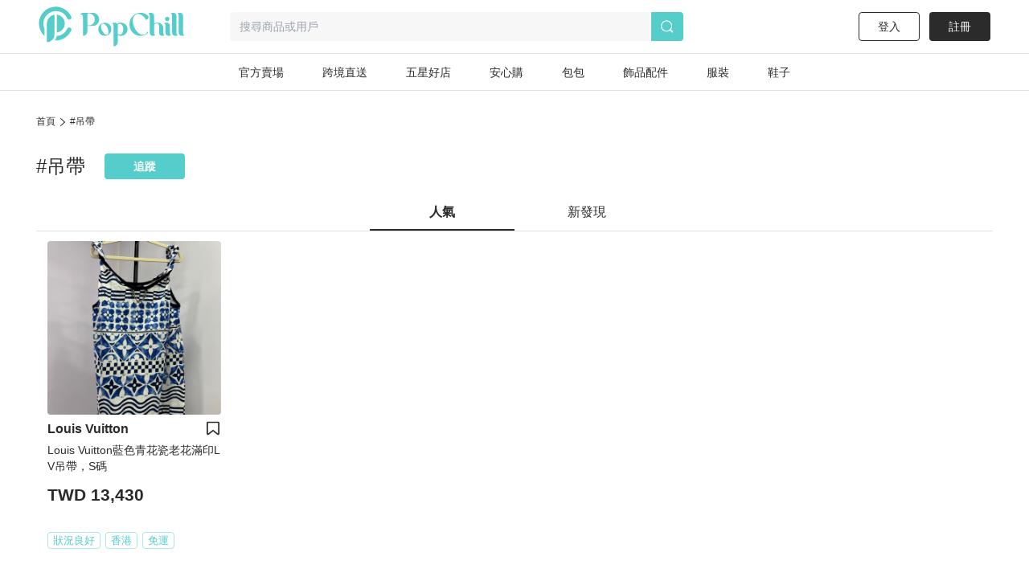

--- FILE ---
content_type: text/html; charset=utf-8
request_url: https://www.popchill.com/zh-TW/tag/76
body_size: 12826
content:
<!DOCTYPE html><html lang="zh-TW"><head><meta charSet="utf-8"/><meta name="viewport" content="width=device-width, initial-scale=1 minimum-scale=1 maximum-scale=1"/><meta name="facebook-domain-verification" content="7om76xfp4ibvdc7c0yw3efzbrazh9z"/><meta name="google-site-verification" content="VT2ASd2b2HQbLlCnsjVSqC7eRch5L6gLX0T4voeJYKc"/><title>#吊帶｜PopChill 拍拍圈</title><meta name="description" content="PopChill 拍拍圈是亞洲領先的二手精品、二手包買賣平台，各種二手包、香奈兒 Chanel、LV(Louis Vuitton)、愛馬仕 Hermès、個人賣家、專業二手店、海外賣家、Vintage 古董精品包等應有盡有，可以一站查找 10 萬件國際二手名牌精品。賣家可以免費上架，商品鑑定後才出貨，確保 100% 為正品，首創業界 90 天正品疑慮退貨保障。"/><meta name="keywords" content="#吊帶,二手衣,二手時尚,閒置衣物,循環時尚,永續時尚,循環經濟,衣服轉售,環保永續,環境保護"/><meta property="og:site_name" content="PopChill"/><meta property="og:url" content="https://www.popchill.com/zh-TW/tag/76"/><meta property="og:locale" content="zh_TW"/><meta property="og:type" content="website"/><meta property="og:title" content="#吊帶｜PopChill 拍拍圈"/><meta property="og:description" content="PopChill 拍拍圈是亞洲領先的二手精品、二手包買賣平台，各種二手包、香奈兒 Chanel、LV(Louis Vuitton)、愛馬仕 Hermès、個人賣家、專業二手店、海外賣家、Vintage 古董精品包等應有盡有，可以一站查找 10 萬件國際二手名牌精品。賣家可以免費上架，商品鑑定後才出貨，確保 100% 為正品，首創業界 90 天正品疑慮退貨保障。"/><meta property="og:image" content="https://images.popchill.com/site/og_img.jpg"/><meta property="og:image:type" content="image/jpg"/><link rel="canonical" href="https://www.popchill.com/zh-TW/tag/76?page=1"/><meta http-equiv="content-language" content="zh-tw"/><link rel="alternate" href="https://www.popchill.com/tag/76" hrefLang="x-default"/><link rel="alternate" href="https://www.popchill.com/zh-HK/tag/76" hrefLang="zh-HK"/><link rel="alternate" href="https://www.popchill.com/zh-TW/tag/76" hrefLang="zh-TW"/><link rel="alternate" href="https://www.popchill.com/zh-MO/tag/76" hrefLang="zh-MO"/><meta name="next-head-count" content="21"/><noscript><span style="box-sizing:border-box;display:inline-block;overflow:hidden;width:initial;height:initial;background:none;opacity:1;border:0;margin:0;padding:0;position:relative;max-width:100%"><span style="box-sizing:border-box;display:block;width:initial;height:initial;background:none;opacity:1;border:0;margin:0;padding:0;max-width:100%"><img style="display:block;max-width:100%;width:initial;height:initial;background:none;opacity:1;border:0;margin:0;padding:0" alt="" aria-hidden="true" src="data:image/svg+xml,%3csvg%20xmlns=%27http://www.w3.org/2000/svg%27%20version=%271.1%27%20width=%271%27%20height=%271%27/%3e"/></span><img alt="fbpixel image" src="[data-uri]" decoding="async" data-nimg="intrinsic" class="hidden" style="position:absolute;top:0;left:0;bottom:0;right:0;box-sizing:border-box;padding:0;border:none;margin:auto;display:block;width:0;height:0;min-width:100%;max-width:100%;min-height:100%;max-height:100%"/><noscript><img alt="fbpixel image" srcSet="/_next/image?url=https%3A%2F%2Fwww.facebook.com%2Ftr%3Fid%3D824940706017539%26ev%3DPageView%26noscript%3D1&amp;w=16&amp;q=75 1x" src="/_next/image?url=https%3A%2F%2Fwww.facebook.com%2Ftr%3Fid%3D824940706017539%26ev%3DPageView%26noscript%3D1&amp;w=16&amp;q=75" decoding="async" data-nimg="intrinsic" style="position:absolute;top:0;left:0;bottom:0;right:0;box-sizing:border-box;padding:0;border:none;margin:auto;display:block;width:0;height:0;min-width:100%;max-width:100%;min-height:100%;max-height:100%" class="hidden" loading="lazy"/></noscript></span></noscript><noscript><span style="box-sizing:border-box;display:inline-block;overflow:hidden;width:initial;height:initial;background:none;opacity:1;border:0;margin:0;padding:0;position:relative;max-width:100%"><span style="box-sizing:border-box;display:block;width:initial;height:initial;background:none;opacity:1;border:0;margin:0;padding:0;max-width:100%"><img style="display:block;max-width:100%;width:initial;height:initial;background:none;opacity:1;border:0;margin:0;padding:0" alt="" aria-hidden="true" src="data:image/svg+xml,%3csvg%20xmlns=%27http://www.w3.org/2000/svg%27%20version=%271.1%27%20width=%271%27%20height=%271%27/%3e"/></span><img alt="fbpixel image" src="[data-uri]" decoding="async" data-nimg="intrinsic" class="hidden" style="position:absolute;top:0;left:0;bottom:0;right:0;box-sizing:border-box;padding:0;border:none;margin:auto;display:block;width:0;height:0;min-width:100%;max-width:100%;min-height:100%;max-height:100%"/><noscript><img alt="fbpixel image" srcSet="/_next/image?url=https%3A%2F%2Fwww.facebook.com%2Ftr%3Fid%3D191955536314007%26ev%3DPageView%26noscript%3D1&amp;w=16&amp;q=75 1x" src="/_next/image?url=https%3A%2F%2Fwww.facebook.com%2Ftr%3Fid%3D191955536314007%26ev%3DPageView%26noscript%3D1&amp;w=16&amp;q=75" decoding="async" data-nimg="intrinsic" style="position:absolute;top:0;left:0;bottom:0;right:0;box-sizing:border-box;padding:0;border:none;margin:auto;display:block;width:0;height:0;min-width:100%;max-width:100%;min-height:100%;max-height:100%" class="hidden" loading="lazy"/></noscript></span></noscript><noscript><img height="1" width="1" class="hidden" src="https://tr.line.me/tag.gif?c_t=lap&amp;t_id=f02e398e-9ce3-49f0-914a-023b4113157e&amp;e=pv&amp;noscript=1" loading="lazy" alt="line"/></noscript><link rel="preload" href="/_next/static/css/69cf4fae474b56bb.css" as="style"/><link rel="stylesheet" href="/_next/static/css/69cf4fae474b56bb.css" data-n-g=""/><noscript data-n-css=""></noscript><script defer="" nomodule="" src="/_next/static/chunks/polyfills-c67a75d1b6f99dc8.js"></script><script src="/_next/static/chunks/webpack-c686a31c9da1a6d1.js" defer=""></script><script src="/_next/static/chunks/framework-3236775a9ca336a2.js" defer=""></script><script src="/_next/static/chunks/main-33e8a338d2b5a293.js" defer=""></script><script src="/_next/static/chunks/pages/_app-dec961b9712113d2.js" defer=""></script><script src="/_next/static/chunks/5656730f-9fe56ac832e8586f.js" defer=""></script><script src="/_next/static/chunks/4c3458a2-44848aaba2c5cd81.js" defer=""></script><script src="/_next/static/chunks/29fc4ccf-98ff78aee21889c0.js" defer=""></script><script src="/_next/static/chunks/37a763b4-9fcd73dc0f77a425.js" defer=""></script><script src="/_next/static/chunks/2942-b6121ed5edf2fbfc.js" defer=""></script><script src="/_next/static/chunks/705-dbe52307d759312b.js" defer=""></script><script src="/_next/static/chunks/5730-b32698d0245d496e.js" defer=""></script><script src="/_next/static/chunks/2470-918b3c228b042267.js" defer=""></script><script src="/_next/static/chunks/5906-6f5178bc38b38798.js" defer=""></script><script src="/_next/static/chunks/8547-a5ba659b0aa8533c.js" defer=""></script><script src="/_next/static/chunks/pages/tag/%5BtagIdOrName%5D-169108ffed4a5f01.js" defer=""></script><script src="/_next/static/l6WmnkJ9fXP6VRgE6oaMG/_buildManifest.js" defer=""></script><script src="/_next/static/l6WmnkJ9fXP6VRgE6oaMG/_ssgManifest.js" defer=""></script><style data-styled="" data-styled-version="5.3.11">.lbmxRs{position:relative;min-width:320px;min-height:100vh;min-height:var(--app-height);}/*!sc*/
data-styled.g15[id="sc-2584c174-0"]{content:"lbmxRs,"}/*!sc*/
</style></head><body><div id="__next"><style>
      #nprogress {
        pointer-events: none;
      }
      #nprogress .bar {
        background: #55cecb;
        position: fixed;
        z-index: 9999;
        top: 0;
        left: 0;
        width: 100%;
        height: 3px;
      }
      #nprogress .peg {
        display: block;
        position: absolute;
        right: 0px;
        width: 100px;
        height: 100%;
        box-shadow: 0 0 10px #55cecb, 0 0 5px #55cecb;
        opacity: 1;
        -webkit-transform: rotate(3deg) translate(0px, -4px);
        -ms-transform: rotate(3deg) translate(0px, -4px);
        transform: rotate(3deg) translate(0px, -4px);
      }
      #nprogress .spinner {
        display: block;
        position: fixed;
        z-index: 1031;
        top: 15px;
        right: 15px;
      }
      #nprogress .spinner-icon {
        width: 18px;
        height: 18px;
        box-sizing: border-box;
        border: solid 2px transparent;
        border-top-color: #55cecb;
        border-left-color: #55cecb;
        border-radius: 50%;
        -webkit-animation: nprogresss-spinner 400ms linear infinite;
        animation: nprogress-spinner 400ms linear infinite;
      }
      .nprogress-custom-parent {
        overflow: hidden;
        position: relative;
      }
      .nprogress-custom-parent #nprogress .spinner,
      .nprogress-custom-parent #nprogress .bar {
        position: absolute;
      }
      @-webkit-keyframes nprogress-spinner {
        0% {
          -webkit-transform: rotate(0deg);
        }
        100% {
          -webkit-transform: rotate(360deg);
        }
      }
      @keyframes nprogress-spinner {
        0% {
          transform: rotate(0deg);
        }
        100% {
          transform: rotate(360deg);
        }
      }
    </style><div class="sc-2584c174-0 lbmxRs"><div class=" relative"><div class="sticky top-0 bg-white z-30 border-b"><div class="flex items-center relative justify-between px-3 py-2"><div class="cursor-pointer"><span class="mr-3"><svg xmlns="http://www.w3.org/2000/svg" width="24" height="24" class="inline-block"><g data-name="Group 3078"><path data-name="Path 170" d="M0 0h24v24H0Z" fill="none"></path><g data-name="Group 416" fill="currentColor"><path data-name="Path 173" d="M3.5 5.85h17a1.25 1.25 0 0 0 0-2.5h-17a1.25 1.25 0 0 0 0 2.5Z"></path><path data-name="Path 174" d="M20.5 10.75h-17a1.25 1.25 0 0 0 0 2.5h17a1.25 1.25 0 1 0 0-2.5Z"></path><path data-name="Path 175" d="M20.5 18.15h-17a1.25 1.25 0 0 0 0 2.5h17a1.25 1.25 0 0 0 0-2.5Z"></path></g></g></svg></span><a href="/zh-TW"><svg xmlns="http://www.w3.org/2000/svg" width="100" height="32" class="inline-block"><g data-name="Group 3123"><path data-name="Rectangle 13" fill="none" d="M0 0h100v32H0z"></path><g data-name="Group 7" fill="#55cecb"><path data-name="Path 17" d="M30.057 15.623v.138a6.013 6.013 0 0 1-5.981 6.016h-.139a6.02 6.02 0 0 1-6.015-6.016v-.138a6.042 6.042 0 0 1 6.015-6.015h.138a6.035 6.035 0 0 1 5.982 6.015Zm-3.492-.933-.138-.346c-1.245-2.627-3.388-4.321-4.7-3.7l-.173.069c-1.314.622-1.383 3.353-.173 5.946l.173.346c1.21 2.627 3.354 4.321 4.667 3.734l.173-.1c1.312-.628 1.416-3.359.171-5.952Z"></path><path data-name="Path 18" d="m52.288 13.206.173.346c2.178 4.944 6.5 7.778 9.611 6.257l.208-.1a4.757 4.757 0 0 0 2.212-2.385c.622.518.726 1.037 0 1.625a9.986 9.986 0 0 1-6.257 2.317h-.238a10.334 10.334 0 0 1-10.1-10.511v-.242A10.334 10.334 0 0 1 57.992.003h.242a9.849 9.849 0 0 1 6.568 2.593s2.247 2.351-1.556 4.08a17.826 17.826 0 0 0-1.349-2.078c-2.316-2.9-5.393-4.287-7.744-3.146l-.242.1c-3.074 1.49-3.801 6.745-1.623 11.654Z"></path><path data-name="Path 19" d="M80.864 20.605a3.24 3.24 0 0 1-2.04.657c-1.936 0-2.973-1.037-2.973-3.354v-5.531c0-1.728-1.072-2.731-2.178-2.731a2.864 2.864 0 0 0-2.454 2.869v5.462c0 1.8.518 2.627 1.314 2.627a3.654 3.654 0 0 1-2.178.657c-2.04 0-3.146-1.037-3.146-3.354V3.319c0-1.832-.519-2.627-1.314-2.627A3.5 3.5 0 0 1 68.073 0c2.039 0 3.146 1.037 3.146 3.354v6.637a4.27 4.27 0 0 1 2.454-.9c3.63 0 5.981 1.867 5.981 4.978v3.907c0 1.799.45 2.629 1.21 2.629Z"></path><path data-name="Path 20" d="M85.585 21.261c-2.04 0-3.146-1.037-3.146-3.354v-5.5c0-1.832-.519-2.627-1.314-2.627a3.5 3.5 0 0 1 2.178-.691c2.04 0 3.146 1.037 3.146 3.353v5.531c0 1.8.519 2.627 1.314 2.627a3.654 3.654 0 0 1-2.178.661ZM82.094 5.739a1.97 1.97 0 0 1 1.97-1.971 1.954 1.954 0 0 1 0 3.907 1.962 1.962 0 0 1-1.974-1.936Z"></path><path data-name="Path 21" d="M93.882 20.605a3.654 3.654 0 0 1-2.178.657c-2.039 0-3.146-1.037-3.146-3.354V3.319c0-1.832-.518-2.627-1.314-2.627A3.5 3.5 0 0 1 89.422 0c2.04 0 3.146 1.037 3.146 3.354v14.624c0 1.797.519 2.627 1.314 2.627Z"></path><path data-name="Path 22" d="M100.001 20.605a3.655 3.655 0 0 1-2.178.657c-2.039 0-3.146-1.037-3.146-3.354V3.319c0-1.832-.518-2.627-1.314-2.627A3.5 3.5 0 0 1 95.541 0c2.039 0 3.146 1.037 3.146 3.354v14.624c0 1.797.519 2.627 1.314 2.627Z"></path><path data-name="Path 23" d="M11.775 0h-7.64C2.441 0 .712.83.643 1.625c0 0 2.558-.657 2.558 2.558v17.078a4.045 4.045 0 0 0 4.045-4.045v-5.047h4.529a6.094 6.094 0 1 0 0-12.169ZM8.283 11.616H7.246V.555h1.037a5.541 5.541 0 1 1 0 11.063Z"></path><path data-name="Path 24" d="M39.471 10.151h-.138a6.061 6.061 0 0 0-3.388 1.072 2.931 2.931 0 0 0-2.558-1.072 3.5 3.5 0 0 0-2.178.691c.8 0 1.314.8 1.314 2.627v18.53a4.01 4.01 0 0 0 4.01-4.01v-6.365a5.992 5.992 0 0 0 2.8.692h.138a6.02 6.02 0 0 0 6.015-6.016v-.131a6.042 6.042 0 0 0-6.015-6.018Zm-2.939 10.544v-7.191a4.979 4.979 0 0 0-.208-1.556c2.282-1.659 5.117-.346 5.117 4.287 0 4.495-2.662 5.878-4.909 4.46Z"></path></g></g></svg></a></div><div class="ml-3 flex-1"><div class="bg-gray-lighter text-sm px-3 py-2 rounded relative flex items-center"><svg xmlns="http://www.w3.org/2000/svg" width="16" height="16" class="inline-block mr-1.5 lg:hidden text-[#a5a5a5]"><g data-name="Group 1879"><path data-name="Rectangle 197" fill="none" d="M0 0h16v16H0z"></path><path data-name="Path 205" d="m15.037 13.934-2.331-2.332a7.011 7.011 0 1 0-1.405 1.393l2.337 2.34a.99.99 0 0 0 1.4-1.4Zm-4.586-1.789a5.844 5.844 0 1 1 1.407-1.393 5.858 5.858 0 0 1-1.407 1.393Z" fill="currentColor"></path></g></svg><span class="text-sm"><span class="text-gray-heavy">搜尋商品或用戶</span></span></div></div></div></div><main class="min-h-[812px] bg-gray-lighter lg:bg-inherit pb-[50px] lg:pb-0"><script type="application/ld+json">{"@context":"http://schema.org","@type":"BreadcrumbList","itemListElement":[{"@type":"ListItem","position":1,"item":{"@id":"https://www.popchill.com/zh-TW","name":"PopChill 拍拍圈"}},{"@type":"ListItem","position":2,"item":{"@id":"https://www.popchill.com/zh-TW/tag/76","name":"#吊帶"}}]}</script><script type="application/ld+json">{"@context":"http://schema.org","@type":"Product","productID":25101346903052,"sku":25101346903052,"url":"https://www.popchill.com/product/25101346903052","name":"Louis Vuitton藍色青花瓷老花滿印LV吊帶，S碼","image":["https://images.popchill.com/products/25101346903052/17603317035047_7222-S.jpg"],"offers":{"@type":"Offer","priceCurrency":"TWD","price":13430,"availability":"http://schema.org/InStock","shippingDetails":{"@type":"OfferShippingDetails","shippingDestination":{"@type":"DefinedRegion","addressCountry":"TW"},"shippingRate":{"@type":"MonetaryAmount","value":0,"currency":"TWD"}}},"brand":{"@type":"Brand","name":"Louis Vuitton"}}</script><div class="mt-6 lg:w-web lg:mt-[30px] lg:mx-auto"><div class="flex items-center mx-3 leading-[17px] text-xs lg:mx-0"><a class="w-6" href="/zh-TW">首頁</a><div class="mx-[6px]"><svg xmlns="http://www.w3.org/2000/svg" width="6" height="10" viewBox="0 0 6 10" class=" "><g transform="translate(-795 -751)"><rect fill="none" width="6" height="10" transform="translate(795 751)"></rect><path d="M26.579,18.925a.5.5,0,0,1-.334-.872L30.758,14,26.245,9.947a.5.5,0,1,1,.668-.744l4.928,4.425a.5.5,0,0,1,0,.744L26.913,18.8A.5.5,0,0,1,26.579,18.925Z" transform="translate(768.957 742)" class="fill-current"></path></g></svg></div><a class="flex-1 truncate" href="/zh-TW/tag/76">#吊帶</a></div><div class="flex-col mt-6 flex items-center  lg:flex-row lg:justify-start lg:px-0 lg:pt-0 lg:mt-[30px]"><h1 class="leading-[22px] text-base lg:leading-[33px] lg:text-2xl break-all px-3 lg:px-0">#吊帶</h1><div class="w-[200px] mt-3 h-8 lg:w-[100px] lg:mt-0 lg:ml-6"><button class="w-full h-full text-sm font-semibold rounded mr-3 bg-primary text-white">追蹤</button></div></div><div id="" class="mt-6 lg:mt-[30px]"><div class="bg-white border-b border-gray-light"><div class="flex justify-center px-3"><div class="flex-1 lg:max-w-[180px]"><div class="relative flex flex-col lg:flex-row justify-center items-center pb-2 lg:pb-3 leading-[22px] cursor-pointer hover:font-bold hover:text-primary lg:hover:text-black before:absolute before:bottom-0 before:w-full hover:before:h-[2px] hover:before:bg-primary lg:hover:before:bg-black font-bold before:h-[2px] before:bg-primary lg:before:bg-black text-primary lg:text-black"><div class="px-5"><span>人氣</span></div></div></div><div class="flex-1 lg:max-w-[180px]"><div class="relative flex flex-col lg:flex-row justify-center items-center pb-2 lg:pb-3 leading-[22px] cursor-pointer hover:font-bold hover:text-primary lg:hover:text-black before:absolute before:bottom-0 before:w-full hover:before:h-[2px] hover:before:bg-primary lg:hover:before:bg-black "><div class="px-5"><span>新發現</span></div></div></div></div></div></div><div class="lg:w-web-spacing mx-auto"><div class="flex flex-wrap lg:w-[1221px] px-1.5 pt-3 lg:px-0 lg:pb-3 lg:pt-0 w-full  "><div class="flex-shrink-0 relative w-[45.067vw] lg:w-[216px] lg:mx-3.5 lg:my-3 mb-6 mx-1.5 "><div class=" absolute right-0 z-10 top-[46.7vw] lg:top-[13.965rem] cursor-pointer"><div><svg xmlns="http://www.w3.org/2000/svg" width="20" height="20" viewBox="0 0 20 20" class="m-auto"><g data-name="Group 3352"><path data-name="Rectangle 328" fill="none" d="M0 0h20v20H0z"></path><path data-name="Path 480" d="M16.343 18.334a1.572 1.572 0 0 1-.852-.254l-.067-.048-5.423-4.3-5.417 4.3a1.583 1.583 0 0 1-1.673.107 1.705 1.705 0 0 1-.872-1.505V3.364a1.665 1.665 0 0 1 1.626-1.7h12.678a1.665 1.665 0 0 1 1.626 1.7v13.27a1.705 1.705 0 0 1-.872 1.505 1.564 1.564 0 0 1-.754.195Zm-12.678-15 .041 13.273 5.58-4.43a1.232 1.232 0 0 1 1.371-.048l5.635 4.464.011-13.229Z" fill="#2b2b2b"></path></g></svg></div></div><a id="25101346903052" target="_self" rel="noreferrer" href="/zh-TW/product/25101346903052"><div class="rounded overflow-hidden relative"><img src="https://images.popchill.com/products/25101346903052/17603317035047_7222-S.jpg" alt="Louis Vuitton藍色青花瓷老花滿印LV吊帶，S碼" class=" w-[45.067vw] lg:w-[216px] h-[45.067vw] lg:h-[216px] image_placeholder object-cover object-center" loading="lazy" decoding="async"/></div><div class="w-full text-sm font-semibold mt-1.5 h-5 lg:text-base lg:h-[22px] relative"><h3 class="w-full truncate pr-4 lg:pr-7">Louis Vuitton</h3></div><h2 class="w-full h-[2.125rem] text-xs truncate line-clamp-2 break-all whitespace-normal mt-1.5 lg:text-sm lg:h-[40px]">Louis Vuitton藍色青花瓷老花滿印LV吊帶，S碼</h2><div class="mt-1.5 lg:py-1"><div class="font-bold lg:text-xl-extra">TWD 13,430</div><div class=" lg:h-[21px] h-[5.6vw] "></div></div><div class="text-xs mt-1.5 h-[1.313rem] flex lg:text-[13px]"><span class="inline-block text-primary border border-[#AAE6E5] rounded mr-1.5 px-1.5 py-0.5 flex-shrink-0">狀況良好</span><span class="inline-block text-primary border border-[#AAE6E5] rounded mr-1.5 px-1.5 py-0.5 flex-shrink-0">香港</span><span class="inline-block text-primary border border-[#AAE6E5] rounded mr-1.5 px-1.5 py-0.5 truncate flex-shrink-0">免運</span></div></a></div></div><div class="text-center mb-16 mt-7.5"><a class="mx-3 inline-block" href="/zh-TW/tag/76?page=1"><svg data-name="Group 3246" xmlns="http://www.w3.org/2000/svg" width="6" height="10"><path data-name="Rectangle 52" fill="none" d="M0 0h6v10H0z"></path><path data-name="Path 118" d="M5.464 9.925a.5.5 0 0 0 .334-.872L1.285 5 5.798.947A.5.5 0 1 0 5.13.203L.202 4.628a.5.5 0 0 0 0 .744L5.13 9.8a.5.5 0 0 0 .334.125Z" fill="currentColor"></path></svg></a><a class="mx-3 inline-block pb-1 border-b border-black " rel="canonical" href="/zh-TW/tag/76?page=1">1</a><a class="mx-3 inline-block" href="/zh-TW/tag/76?page=1"><svg xmlns="http://www.w3.org/2000/svg" width="6" height="10" viewBox="0 0 6 10" class=" "><g transform="translate(-795 -751)"><rect fill="none" width="6" height="10" transform="translate(795 751)"></rect><path d="M26.579,18.925a.5.5,0,0,1-.334-.872L30.758,14,26.245,9.947a.5.5,0,1,1,.668-.744l4.928,4.425a.5.5,0,0,1,0,.744L26.913,18.8A.5.5,0,0,1,26.579,18.925Z" transform="translate(768.957 742)" class="fill-current"></path></g></svg></a></div></div></div></main><div class="bg-[#1F1F1F] px-3 py-[1.875rem] text-white lg:mt-0 lg:pt-25 lg:pb-[50px]"><div class="m-auto lg:flex lg:items-start lg:max-w-[1300px] pb-6 border-b border-gray-heavy"><section class="lg:order-4"><div class="text-sm mb-3 font-bold">下載 PopChill APP </div><div class="flex"><a target="_self" rel="noreferrer" href="https://popchill.onelink.me/TEC1?af_xp=app&amp;pid=web_to_App&amp;c=web_to_App&amp;af_dp=popchill%3A%2F%2F&amp;deep_link_value=af_force_deeplink" class="mr-[0.938rem]"><svg xmlns="http://www.w3.org/2000/svg" width="156" height="48" viewBox="0 0 156 48"><g transform="translate(-253.024 -213.644)"><rect width="156" height="48" rx="7.2" transform="translate(253.024 213.644)"></rect><path d="M401.824,214.6a6.247,6.247,0,0,1,6.24,6.24v33.6a6.247,6.247,0,0,1-6.24,6.24h-141.6a6.248,6.248,0,0,1-6.24-6.24v-33.6a6.247,6.247,0,0,1,6.24-6.24h141.6m0-.96h-141.6a7.2,7.2,0,0,0-7.2,7.2v33.6a7.2,7.2,0,0,0,7.2,7.2h141.6a7.2,7.2,0,0,0,7.2-7.2v-33.6a7.2,7.2,0,0,0-7.2-7.2Z" class="fill-[#b0b1b0]"></path><path d="M289.071,236.847a5.937,5.937,0,0,1,2.828-4.982,6.076,6.076,0,0,0-4.789-2.589c-2.015-.212-3.969,1.206-5,1.206-1.046,0-2.627-1.185-4.33-1.15a6.378,6.378,0,0,0-5.367,3.273c-2.321,4.018-.59,9.924,1.633,13.172,1.112,1.59,2.412,3.366,4.113,3.3,1.665-.069,2.286-1.061,4.3-1.061,1.99,0,2.573,1.061,4.309,1.021,1.786-.029,2.911-1.6,3.984-3.2a13.16,13.16,0,0,0,1.823-3.711A5.737,5.737,0,0,1,289.071,236.847Z" class="fill-[#fff]"></path><path d="M285.793,227.14a5.848,5.848,0,0,0,1.338-4.189,5.95,5.95,0,0,0-3.849,1.991,5.568,5.568,0,0,0-1.373,4.034A4.918,4.918,0,0,0,285.793,227.14Z" class="fill-[#fff]"></path><path d="M310.111,245.054h-5.68l-1.364,4.028h-2.406l5.381-14.9h2.5l5.38,14.9h-2.447ZM305.02,243.2h4.5l-2.219-6.537h-.063Z" class="fill-[#fff]"></path><path d="M325.54,243.65c0,3.376-1.807,5.546-4.534,5.546a3.683,3.683,0,0,1-3.418-1.9h-.052v5.381h-2.23V238.218h2.159v1.807h.041a3.854,3.854,0,0,1,3.459-1.921C323.723,238.1,325.54,240.284,325.54,243.65Zm-2.292,0c0-2.2-1.137-3.645-2.871-3.645-1.7,0-2.85,1.476-2.85,3.645,0,2.189,1.146,3.655,2.85,3.655C322.111,247.3,323.248,245.87,323.248,243.65Z" class="fill-[#fff]"></path><path d="M337.5,243.65c0,3.376-1.807,5.546-4.534,5.546a3.683,3.683,0,0,1-3.418-1.9h-.052v5.381h-2.23V238.218h2.159v1.807h.041a3.854,3.854,0,0,1,3.459-1.921C335.681,238.1,337.5,240.284,337.5,243.65Zm-2.292,0c0-2.2-1.137-3.645-2.871-3.645-1.7,0-2.85,1.476-2.85,3.645,0,2.189,1.146,3.655,2.85,3.655C334.069,247.3,335.206,245.87,335.206,243.65Z" class="fill-[#fff]"></path><path d="M345.4,244.93c.166,1.478,1.6,2.448,3.563,2.448,1.88,0,3.232-.97,3.232-2.3,0-1.156-.816-1.849-2.747-2.324l-1.931-.465c-2.737-.661-4.007-1.94-4.007-4.017,0-2.571,2.241-4.337,5.422-4.337,3.149,0,5.308,1.766,5.38,4.337h-2.251c-.135-1.487-1.364-2.385-3.16-2.385s-3.026.909-3.026,2.23c0,1.054.785,1.674,2.706,2.148l1.642.4c3.057.723,4.327,1.951,4.327,4.13,0,2.788-2.22,4.534-5.752,4.534-3.305,0-5.536-1.705-5.68-4.4Z" class="fill-[#fff]"></path><path d="M359.364,235.646v2.572h2.066v1.766h-2.066v5.989c0,.93.414,1.364,1.322,1.364a6.952,6.952,0,0,0,.734-.052v1.756a6.141,6.141,0,0,1-1.239.1c-2.2,0-3.057-.826-3.057-2.933v-6.227h-1.58v-1.766h1.58v-2.572Z" class="fill-[#fff]"></path><path d="M362.627,243.65c0-3.418,2.013-5.566,5.152-5.566s5.154,2.148,5.154,5.566-1.993,5.567-5.154,5.567S362.627,247.078,362.627,243.65Zm8.034,0c0-2.345-1.075-3.729-2.882-3.729s-2.88,1.395-2.88,3.729c0,2.355,1.073,3.728,2.88,3.728S370.661,246.005,370.661,243.65Z" class="fill-[#fff]"></path><path d="M374.772,238.218H376.9v1.849h.052a2.59,2.59,0,0,1,2.613-1.963,3.443,3.443,0,0,1,.764.083v2.086a3.106,3.106,0,0,0-1-.135,2.247,2.247,0,0,0-2.324,2.5v6.444h-2.23Z" class="fill-[#fff]"></path><path d="M390.61,245.891c-.3,1.972-2.221,3.326-4.678,3.326-3.161,0-5.122-2.118-5.122-5.515s1.972-5.618,5.028-5.618c3.006,0,4.9,2.065,4.9,5.359v.764h-7.673v.135a2.829,2.829,0,0,0,2.922,3.077,2.457,2.457,0,0,0,2.509-1.528Zm-7.539-3.243H388.5a2.613,2.613,0,0,0-2.665-2.757A2.751,2.751,0,0,0,383.071,242.648Z" class="fill-[#fff]"></path><path d="M304.74,222.964c2.124,0,3.369,1.3,3.369,3.558,0,2.287-1.236,3.6-3.369,3.6h-2.586v-7.16Zm-1.474,6.147h1.35c1.5,0,2.361-.932,2.361-2.575a2.256,2.256,0,0,0-2.361-2.56h-1.35Z" class="fill-[#fff]"></path><path d="M309.366,227.42a2.56,2.56,0,1,1,5.1,0c0,1.751-.968,2.808-2.546,2.808S309.366,229.171,309.366,227.42Zm4,0c0-1.171-.526-1.856-1.449-1.856s-1.449.685-1.449,1.856.522,1.86,1.449,1.86S313.365,228.6,313.365,227.42Z" class="fill-[#fff]"></path><path d="M321.237,230.124H320.13l-1.116-3.98h-.085l-1.112,3.98h-1.1l-1.489-5.4h1.082l.968,4.124h.079l1.111-4.124h1.023l1.111,4.124h.085l.963-4.124h1.066Z" class="fill-[#fff]"></path><path d="M323.973,224.72H325v.859h.079a1.618,1.618,0,0,1,1.613-.963,1.757,1.757,0,0,1,1.87,2.01v3.5H327.5v-3.23c0-.869-.378-1.3-1.166-1.3a1.241,1.241,0,0,0-1.291,1.37v3.161h-1.066Z" class="fill-[#fff]"></path><path d="M330.261,222.611h1.067v7.513h-1.067Z" class="fill-[#fff]"></path><path d="M332.81,227.42a2.56,2.56,0,1,1,5.1,0c0,1.751-.968,2.808-2.547,2.808S332.81,229.171,332.81,227.42Zm4,0c0-1.171-.526-1.856-1.45-1.856s-1.448.685-1.448,1.856.521,1.86,1.448,1.86S336.81,228.6,336.81,227.42Z" class="fill-[#fff]"></path><path d="M339.03,228.6c0-.973.724-1.534,2.01-1.613l1.463-.085v-.466c0-.571-.377-.893-1.106-.893-.6,0-1.008.219-1.126.6h-1.033c.109-.929.982-1.524,2.208-1.524,1.355,0,2.119.675,2.119,1.816v3.692h-1.027v-.759h-.084a1.819,1.819,0,0,1-1.623.848A1.632,1.632,0,0,1,339.03,228.6Zm3.473-.462v-.452l-1.319.085c-.744.05-1.082.3-1.082.779s.422.769,1,.769A1.273,1.273,0,0,0,342.5,228.134Z" class="fill-[#fff]"></path><path d="M344.967,227.42c0-1.708.877-2.789,2.243-2.789a1.781,1.781,0,0,1,1.657.948h.079v-2.968h1.067v7.513h-1.022v-.854h-.085a1.873,1.873,0,0,1-1.7.943C345.835,230.213,344.967,229.131,344.967,227.42Zm1.1,0c0,1.146.54,1.836,1.444,1.836s1.454-.7,1.454-1.831-.561-1.836-1.454-1.836S346.068,226.283,346.068,227.42Z" class="fill-[#fff]"></path><path d="M354.425,227.42a2.56,2.56,0,1,1,5.1,0c0,1.751-.968,2.808-2.546,2.808S354.425,229.171,354.425,227.42Zm4,0c0-1.171-.526-1.856-1.449-1.856s-1.449.685-1.449,1.856.522,1.86,1.449,1.86S358.424,228.6,358.424,227.42Z" class="fill-[#fff]"></path><path d="M360.952,224.72h1.027v.859h.079a1.619,1.619,0,0,1,1.613-.963,1.757,1.757,0,0,1,1.87,2.01v3.5h-1.066v-3.23c0-.869-.378-1.3-1.166-1.3a1.24,1.24,0,0,0-1.29,1.37v3.161h-1.067Z" class="fill-[#fff]"></path><path d="M371.567,223.375v1.37h1.171v.9h-1.171v2.779c0,.566.233.814.764.814a3.489,3.489,0,0,0,.407-.025v.888a3.432,3.432,0,0,1-.58.055c-1.186,0-1.659-.417-1.659-1.459v-3.052h-.857v-.9h.857v-1.37Z" class="fill-[#fff]"></path><path d="M374.194,222.611h1.057v2.978h.085a1.662,1.662,0,0,1,1.647-.968,1.78,1.78,0,0,1,1.861,2.014v3.489h-1.067V226.9c0-.863-.4-1.3-1.156-1.3a1.262,1.262,0,0,0-1.36,1.37v3.156h-1.067Z" class="fill-[#fff]"></path><path d="M385.062,228.665a2.193,2.193,0,0,1-2.341,1.563c-1.548,0-2.5-1.061-2.5-2.789s.968-2.823,2.491-2.823c1.5,0,2.411,1.027,2.411,2.724v.372h-3.816v.06a1.428,1.428,0,0,0,1.439,1.548,1.3,1.3,0,0,0,1.286-.655Zm-3.751-1.741h2.729a1.3,1.3,0,0,0-1.33-1.4A1.382,1.382,0,0,0,381.311,226.924Z" class="fill-[#fff]"></path></g></svg></a><a target="_self" rel="noreferrer" href="https://popchill.onelink.me/TEC1?af_xp=app&amp;pid=web_to_App&amp;c=web_to_App&amp;af_dp=popchill%3A%2F%2F&amp;deep_link_value=af_force_deeplink"><svg xmlns="http://www.w3.org/2000/svg" xmlns:xlink="http://www.w3.org/1999/xlink" width="156" height="48" viewBox="0 0 156 48"><defs><linearGradient id="a" x1="0.915" y1="1.92" x2="-0.383" y2="1.25" gradientUnits="objectBoundingBox"><stop offset="0" stop-color="#00a0ff"></stop><stop offset="0.007" stop-color="#00a1ff"></stop><stop offset="0.26" stop-color="#00beff"></stop><stop offset="0.512" stop-color="#00d2ff"></stop><stop offset="0.76" stop-color="#00dfff"></stop><stop offset="1" stop-color="#00e3ff"></stop></linearGradient><linearGradient id="b" x1="1.076" y1="3.341" x2="-1.305" y2="3.341" gradientUnits="objectBoundingBox"><stop offset="0" stop-color="#ffe000"></stop><stop offset="0.409" stop-color="#ffbd00"></stop><stop offset="0.775" stop-color="orange"></stop><stop offset="1" stop-color="#ff9c00"></stop></linearGradient><linearGradient id="c" x1="0.862" y1="1.711" x2="-0.501" y2="-0.059" gradientUnits="objectBoundingBox"><stop offset="0" stop-color="#ff3a44"></stop><stop offset="1" stop-color="#c31162"></stop></linearGradient><linearGradient id="d" x1="-0.188" y1="4.431" x2="0.421" y2="3.641" gradientUnits="objectBoundingBox"><stop offset="0" stop-color="#32a071"></stop><stop offset="0.068" stop-color="#2da771"></stop><stop offset="0.476" stop-color="#15cf74"></stop><stop offset="0.801" stop-color="#06e775"></stop><stop offset="1" stop-color="#00f076"></stop></linearGradient></defs><g transform="translate(-80.639 -212.985)"><rect width="156" height="48" rx="7.2" transform="translate(80.639 212.985)"></rect><path d="M229.439,213.945a6.247,6.247,0,0,1,6.24,6.24v33.6a6.247,6.247,0,0,1-6.24,6.24H87.839a6.247,6.247,0,0,1-6.24-6.24v-33.6a6.248,6.248,0,0,1,6.24-6.24h141.6m0-.96H87.839a7.2,7.2,0,0,0-7.2,7.2v33.6a7.2,7.2,0,0,0,7.2,7.2h141.6a7.2,7.2,0,0,0,7.2-7.2v-33.6a7.2,7.2,0,0,0-7.2-7.2Z" class="fill-[#b0b1b0]"></path><path d="M134.067,224.712a3.253,3.253,0,0,1-.894,2.4,3.491,3.491,0,0,1-2.645,1.065,3.761,3.761,0,1,1,0-7.522,3.715,3.715,0,0,1,1.478.3,2.967,2.967,0,0,1,1.126.8l-.633.634a2.43,2.43,0,0,0-1.971-.855,2.876,2.876,0,1,0,2.011,4.948,2.266,2.266,0,0,0,.6-1.458h-2.614v-.865h3.489A3.039,3.039,0,0,1,134.067,224.712Z" class="fill-[#fff]" style="stroke:#fff;stroke-miterlimit:10;stroke-width:0.2px"></path><path d="M139.6,221.705h-3.279v2.283h2.957v.865h-2.957v2.282H139.6v.885h-4.2v-7.2h4.2Z" class="fill-[#fff]" style="stroke:#fff;stroke-miterlimit:10;stroke-width:0.2px"></path><path d="M143.5,228.02h-.925v-6.315h-2.011v-.885h4.947v.885H143.5Z" class="fill-[#fff]" style="stroke:#fff;stroke-miterlimit:10;stroke-width:0.2px"></path><path d="M149.09,228.02v-7.2h.925v7.2Z" class="fill-[#fff]" style="stroke:#fff;stroke-miterlimit:10;stroke-width:0.2px"></path><path d="M154.119,228.02h-.926v-6.315h-2.011v-.885h4.948v.885h-2.011Z" class="fill-[#fff]" style="stroke:#fff;stroke-miterlimit:10;stroke-width:0.2px"></path><path d="M165.5,227.09a3.738,3.738,0,0,1-5.279,0,3.889,3.889,0,0,1,0-5.339,3.725,3.725,0,0,1,5.274,0,3.877,3.877,0,0,1,.005,5.335Zm-4.6-.6a2.769,2.769,0,0,0,3.912,0,3.069,3.069,0,0,0,0-4.133,2.767,2.767,0,0,0-3.912,0,3.072,3.072,0,0,0,0,4.133Z" class="fill-[#fff]" style="stroke:#fff;stroke-miterlimit:10;stroke-width:0.2px"></path><path d="M167.855,228.02v-7.2h1.126l3.5,5.6h.039l-.039-1.387V220.82h.925v7.2h-.965l-3.661-5.872h-.04l.04,1.387v4.485Z" class="fill-[#fff]" style="stroke:#fff;stroke-miterlimit:10;stroke-width:0.2px"></path><path d="M158.928,238.522a5.1,5.1,0,1,0,5.123,5.1A5.03,5.03,0,0,0,158.928,238.522Zm0,8.2a3.1,3.1,0,1,1,2.88-3.093A2.953,2.953,0,0,1,158.928,246.719Zm-11.176-8.2a5.1,5.1,0,1,0,5.123,5.1A5.03,5.03,0,0,0,147.752,238.522Zm0,8.2a3.1,3.1,0,1,1,2.88-3.093A2.953,2.953,0,0,1,147.752,246.719Zm-13.295-6.631v2.165h5.182a4.517,4.517,0,0,1-1.18,2.726,5.3,5.3,0,0,1-4,1.585,5.762,5.762,0,0,1,0-11.522,5.523,5.523,0,0,1,3.906,1.547l1.527-1.527a7.55,7.55,0,0,0-5.433-2.185,7.927,7.927,0,1,0,0,15.853,7.245,7.245,0,0,0,5.529-2.224,7.808,7.808,0,0,0,1.76-6.418Zm54.37,1.682a4.742,4.742,0,0,0-4.369-3.248,4.851,4.851,0,0,0-4.814,5.1,5,5,0,0,0,5.065,5.1,5.079,5.079,0,0,0,4.254-2.262l-1.74-1.16a2.917,2.917,0,0,1-2.514,1.411,2.6,2.6,0,0,1-2.474-1.546l6.824-2.823Zm-6.959,1.7a2.8,2.8,0,0,1,2.667-2.977,1.976,1.976,0,0,1,1.895,1.083Zm-5.549,4.949h2.243v-15h-2.243Zm-3.673-8.757h-.077a3.537,3.537,0,0,0-2.688-1.141,5.109,5.109,0,0,0,0,10.208,3.484,3.484,0,0,0,2.688-1.16h.077v.734c0,1.953-1.044,3-2.726,3a2.825,2.825,0,0,1-2.571-1.817l-1.953.812a4.865,4.865,0,0,0,4.524,3.016c2.629,0,4.853-1.547,4.853-5.317v-9.164h-2.127Zm-2.571,7.056a3.1,3.1,0,0,1,0-6.186,3.118,3.118,0,0,1,0,6.186Zm29.257-13.3h-5.365v15h2.238v-5.683h3.127a4.666,4.666,0,1,0,0-9.318Zm.058,7.23h-3.185v-5.142h3.185a2.572,2.572,0,1,1,0,5.142Zm13.838-2.154a4.2,4.2,0,0,0-3.995,2.3l1.988.83a2.12,2.12,0,0,1,2.045-1.1,2.156,2.156,0,0,1,2.355,1.93v.154a4.96,4.96,0,0,0-2.335-.579c-2.143,0-4.323,1.178-4.323,3.378a3.465,3.465,0,0,0,3.724,3.3,3.158,3.158,0,0,0,2.857-1.467h.077V248.4h2.162v-5.751C217.783,239.981,215.795,238.495,213.228,238.495Zm-.27,8.221c-.734,0-1.757-.366-1.757-1.274,0-1.157,1.274-1.6,2.374-1.6a4,4,0,0,1,2.046.5A2.714,2.714,0,0,1,212.958,246.716Zm12.7-7.893-2.567,6.5h-.077l-2.664-6.5h-2.412l4,9.09-2.277,5.056h2.335l6.157-14.146Zm-20.168,9.6h2.238v-15h-2.238Z" class="fill-[#fff]"></path><path d="M89.687,221.466a2.4,2.4,0,0,0-.555,1.686v26.539a2.4,2.4,0,0,0,.555,1.686l.089.086L104.643,236.6v-.351L89.776,221.379Z" style="fill:url(#a)"></path><path d="M109.6,241.554l-4.955-4.957v-.351l4.956-4.956.112.063,5.872,3.336c1.677.953,1.677,2.512,0,3.466l-5.872,3.336Z" style="fill:url(#b)"></path><path d="M109.711,241.49l-5.068-5.069L89.687,251.377a1.953,1.953,0,0,0,2.494.074l17.53-9.961" style="fill:url(#c)"></path><path d="M109.711,231.353l-17.53-9.961a1.953,1.953,0,0,0-2.494.074l14.956,14.955Z" style="fill:url(#d)"></path><path d="M109.6,241.379l-17.418,9.9a2,2,0,0,1-2.4.013h0l-.09.09h0l.089.086h0a2,2,0,0,0,2.4-.012l17.53-9.961Z" class="opacity-20" style="isolation:isolate"></path><path d="M89.687,251.2a2.4,2.4,0,0,1-.555-1.686v.176a2.4,2.4,0,0,0,.555,1.686l.09-.09Z" class="opacity-25" style="isolation:isolate"></path><path d="M115.583,237.979l-5.984,3.4.112.111,5.872-3.336a2.1,2.1,0,0,0,1.257-1.732h0A2.233,2.233,0,0,1,115.583,237.979Z" class="opacity-[0.12]" style="isolation:isolate"></path><path d="M92.181,221.568l23.4,13.3a2.233,2.233,0,0,1,1.257,1.557h0a2.1,2.1,0,0,0-1.257-1.732l-23.4-13.3c-1.677-.953-3.049-.162-3.049,1.759v.176C89.132,221.407,90.5,220.615,92.181,221.568Z" class="opacity-[0.12]" style="isolation:isolate"></path></g></svg></a></div><div class="text-sm mb-3 font-bold mt-8">追蹤 PopChill</div><div class="flex"><a target="_self" rel="noreferrer" href="https://popchill-short.onelink.me/gc8z/z0v4xe8l" class="mr-3"><img src="https://images.popchill.com/upload/4wRj3UTpCWqRmzXniEfpuMrZUHKPcfbxcVKvb0Oj.png" class="w-[8vw] lg:w-[30px]" alt="拍拍圈IG" loading="lazy" decoding="async" width="30" height="30"/></a><a target="_self" rel="noreferrer" href="https://popchill-short.onelink.me/gc8z/kq0anrhk" class="mr-3"><img src="https://images.popchill.com/upload/d3z2h2dwyS2jbaS8hJvb1rjxkUdM5hSc9hRtPEHL.png" class="w-[8vw] lg:w-[30px]" alt="拍拍圈 Line" loading="lazy" decoding="async" width="30" height="30"/></a><a target="_self" rel="noreferrer" href="https://popchill-short.onelink.me/gc8z/i9wfo0jg" class="mr-3"><img src="https://images.popchill.com/upload/Wlq8y4Vv8JsRNvByqlK8PqrIb64pQrk4iM6lFAyG.png" class="w-[8vw] lg:w-[30px]" alt="拍拍圈 YouTube" loading="lazy" decoding="async" width="30" height="30"/></a><a target="_self" rel="noreferrer" href="https://popchill-short.onelink.me/gc8z/9h9jo42n" class="mr-3"><img src="https://images.popchill.com/upload/vZcigqBL8ZNPPqv3Ic63ja7XT11XtZhJcxFKD2Z0.png" class="w-[8vw] lg:w-[30px]" alt="拍拍圈 Facebook" loading="lazy" decoding="async" width="30" height="30"/></a><a target="_self" rel="noreferrer" href="https://popchill-short.onelink.me/gc8z/djnpg69a" class="mr-3"><img src="https://images.popchill.com/upload/GsF6J92VoFe6AAAMCwoGl8r2799FBM5FM2u3KuIm.png" class="w-[8vw] lg:w-[30px]" alt="拍拍圈 WhatsApp" loading="lazy" decoding="async" width="30" height="30"/></a></div><div class="text-sm mt-7.5">客服信箱：<!-- -->support@popchill.com</div></section><section class="mt-6 lg:mt-0 lg:w-[246px] lg:mr-[50px] lg:order-1"><div class="text-sm mb-3 font-bold">時尚單品</div><div class="lg:flex"><ul class="text-[0.813rem] lg:w-1/2 lg:text-sm mr-1.5"><li class="mr-3 mb-3 inline-block lg:block"><a target="_self" rel="noreferrer" href="/daily_products/?t=mw_footer">每日新發現</a></li><li class="mr-3 mb-3 inline-block lg:block"><a target="_self" rel="noreferrer" href="/user/popchill.luxury?t=mw_footer">官方安心購</a></li><li class="mr-3 mb-3 inline-block lg:block"><a target="_self" rel="noreferrer" href="/category/27?t=mw_footer">側 / 肩背包</a></li><li class="mr-3 mb-3 inline-block lg:block"><a target="_self" rel="noreferrer" href="/category/24?t=mw_footer">皮夾</a></li></ul><ul class="text-[0.813rem] lg:w-1/2 lg:text-sm"><li class="mr-3 mb-3 inline-block lg:block"><a target="_self" rel="noreferrer" href="/brand/130?t=mw_footer">Coach</a></li><li class="mr-3 mb-3 inline-block lg:block"><a target="_self" rel="noreferrer" href="/brand/113?t=mw_footer">Gucci</a></li><li class="mr-3 mb-3 inline-block lg:block"><a target="_self" rel="noreferrer" href="/brand/95?t=mw_footer">Louis Vuitton</a></li></ul></div></section><section class="mt-3 lg:mt-0 lg:w-[220px] lg:mr-[50px] lg:order-2"><div class="text-sm mb-3 font-bold">幫助</div><ul class="text-[0.813rem] lg:text-sm"><li class="mr-3 mb-3 inline-block lg:block"><a target="_self" rel="noreferrer" href="https://popchill-short.onelink.me/gc8z/3av4lgur">幫助中心</a></li><li class="mr-3 mb-3 inline-block lg:block"><a target="_self" rel="noreferrer" href="https://popchill-short.onelink.me/gc8z/kq0anrhk">聯絡客服</a></li></ul></section><section class="mt-3 lg:mt-0 lg:w-[220px] lg:mr-[50px] lg:order-3"><div class="text-sm mb-3 font-bold">關於 PopChill</div><ul class="text-[0.813rem] lg:text-sm"><li class="mr-3 mb-3 inline-block lg:block"><a target="_self" rel="noreferrer" href="https://popchill-short.onelink.me/gc8z/05d4r78c">安心購正品鑑定</a></li><li class="mr-3 mb-3 inline-block lg:block"><a target="_self" rel="noreferrer" href="https://blog.popchill.com">拍編推薦</a></li><li class="mr-3 mb-3 inline-block lg:block"><a target="_self" rel="noreferrer" href="https://popchill-short.onelink.me/gc8z/z4f4yenm">媒體報導</a></li></ul></section></div><div class="flex justify-center flex-wrap lg:flex-auto text-xs lg:text-sm py-6 lg:pb-0 lg:max-w-[1300px] m-auto"><div class="lg:mr-[224px] w-full lg:w-[342px] lg:flex-shrink-0">© <!-- -->2025<!-- --> PopChill Corp. 拍拍圈科技股份有限公司 <br/>All rights reserved.</div><div class="flex-1 mt-6 lg:mt-0">PopChill 係為提供中間驗證服務之 C2C 二手精品交易平台。<br/>安心購服務係由賣方將商品先寄至 PopChill，PopChill 經 Entrupy 及 LegitApp 等美國第三方服務鑑定為正品後出貨給買方。<br/> PopChill 與平台上銷售商品之品牌方無任何關聯或從屬關係。</div></div></div></div></div></div><div id="modal-root"></div><div id="menu-root"></div><div id="confirmation-root"></div><div id="alert-root"></div><div id="toast-root"></div><script id="__NEXT_DATA__" type="application/json">{"props":{"pageProps":{"tagIdOrName":76,"dehydratedState":{"mutations":[],"queries":[{"state":{"data":{"code":0,"message":"success","data":{"id":76,"display_name":"#吊帶","is_following":false},"version":"2025112014"},"dataUpdateCount":1,"dataUpdatedAt":1763620974065,"error":null,"errorUpdateCount":0,"errorUpdatedAt":0,"fetchFailureCount":0,"fetchMeta":null,"isFetching":false,"isInvalidated":false,"isPaused":false,"status":"success"},"queryKey":["getTypeInfo","tags",76],"queryHash":"[\"getTypeInfo\",\"tags\",76]"}]},"topBanners":[],"productData":{"current_page":1,"data":[{"product_no":25101346903052,"image":"https://images.popchill.com/products/25101346903052/17603317035047_7222-S.jpg","status":"selling","price":13430,"title":"Louis Vuitton藍色青花瓷老花滿印LV吊帶，S碼","brand_name":"Louis Vuitton","original_price":null,"currency":"TWD","locale":"zh-HK","user_id":348143,"price_reduction":null,"seller_badge":null,"tag":["狀況良好","香港","免運"],"image_tag_top_left":null}],"first_page_url":"https://api-web.popchill.com/api/getTypeProducts/tags/76?sort=popular\u0026limit=30\u0026page=1","from":1,"last_page":1,"last_page_url":"https://api-web.popchill.com/api/getTypeProducts/tags/76?sort=popular\u0026limit=30\u0026page=1","links":[{"url":null,"label":"\u0026laquo; Previous","active":false},{"url":"https://api-web.popchill.com/api/getTypeProducts/tags/76?sort=popular\u0026limit=30\u0026page=1","label":"1","active":true},{"url":null,"label":"Next \u0026raquo;","active":false}],"next_page_url":null,"path":"https://api-web.popchill.com/api/getTypeProducts/tags/76","per_page":"30","prev_page_url":null,"to":1,"total":1},"version":"pagination","isWeb":true},"__N_SSP":true},"page":"/tag/[tagIdOrName]","query":{"tagIdOrName":"76"},"buildId":"l6WmnkJ9fXP6VRgE6oaMG","isFallback":false,"gssp":true,"locale":"zh-TW","locales":["default","zh-TW","zh-HK","zh-MO"],"defaultLocale":"default","scriptLoader":[]}</script></body></html>

--- FILE ---
content_type: application/javascript; charset=UTF-8
request_url: https://www.popchill.com/_next/static/l6WmnkJ9fXP6VRgE6oaMG/_buildManifest.js
body_size: 4238
content:
self.__BUILD_MANIFEST=function(e,s,a,c,t,n,o,p,d,i,u,r,l,b,h,m,y,k,g,f,j,_,N,v,I,M,w,P,E,D,B,A,S,T,C,F,x,q){return{__rewrites:{beforeFiles:[],afterFiles:[],fallback:[]},"/":[e,s,a,d,c,y,"static/chunks/5366-ed1467f00d6ac04a.js",t,n,i,h,k,P,"static/css/4df78f2cd73d6b26.css","static/chunks/pages/index-7d8f85e12859f7dc.js"],"/404":[e,s,a,c,t,"static/chunks/pages/404-22606a1f3701ddf1.js"],"/_error":["static/chunks/pages/_error-e18771d792fd8fe7.js"],"/account_apply":[e,s,a,c,t,n,M,"static/chunks/pages/account_apply-81d5ac5f26386f04.js"],"/appModule/attr100Product":["static/chunks/pages/appModule/attr100Product-c3287c86a46645d1.js"],"/appModule/authentication":["static/chunks/pages/appModule/authentication-d1796af71a6060d9.js"],"/appModule/celebrity":["static/chunks/pages/appModule/celebrity-a6289a63bd25c971.js"],"/appModule/eventBanner":["static/chunks/pages/appModule/eventBanner-0005eb3b234a25f3.js"],"/appModule/hotDeals":["static/chunks/pages/appModule/hotDeals-b692bdbe6735fb4c.js"],"/appModule/party":["static/chunks/pages/appModule/party-f198024de8f9cc79.js"],"/appModule/partyProduct":["static/chunks/pages/appModule/partyProduct-49d61474463729c6.js"],"/appModule/productTop":["static/chunks/pages/appModule/productTop-80a13c80ed929925.js"],"/appModule/test":["static/chunks/pages/appModule/test-fb9bf9a209248602.js"],"/appModule/userPromte":["static/chunks/pages/appModule/userPromte-2f9d50b2be687d58.js"],"/appModule/userRecommdation":["static/chunks/pages/appModule/userRecommdation-86e1d0ef0960c129.js"],"/authn":[e,s,a,c,t,n,"static/chunks/pages/authn-d5bef74f943b9ed0.js"],"/brand/[brandId]":[e,s,a,d,c,y,t,n,o,i,h,k,g,f,j,"static/chunks/pages/brand/[brandId]-302ed696aa8e6a05.js"],"/brand_list":[e,s,a,c,t,n,"static/chunks/pages/brand_list-83d9f765e90a47ca.js"],"/brand_series/[brandSeriesId]":[e,s,a,d,c,y,t,n,o,i,h,k,g,f,j,"static/chunks/pages/brand_series/[brandSeriesId]-33efba67c24d977d.js"],"/campaign/invitation":[e,s,a,c,t,n,"static/chunks/pages/campaign/invitation-f91454a80556123e.js"],"/category/[categoryId]":[e,s,a,d,c,y,t,n,o,i,h,k,g,f,j,"static/chunks/pages/category/[categoryId]-58fa9a778a381be3.js"],"/chat":[e,s,a,c,t,n,"static/chunks/pages/chat-852a5240ba9f61a2.js"],"/chat/channel/[channelNo]":[e,s,a,c,t,n,"static/chunks/pages/chat/channel/[channelNo]-c35d25299858690f.js"],"/checkout":[e,s,a,c,t,n,"static/chunks/pages/checkout-f749961ad91869f6.js"],"/checkout/result":[e,s,a,c,t,n,M,"static/chunks/pages/checkout/result-2f1dede9edcba762.js"],"/collection/recommend":[e,s,a,d,c,t,n,i,"static/chunks/pages/collection/recommend-7a9f5723fcb2152e.js"],"/collection/[collectionId]":[e,s,a,d,c,t,n,i,"static/chunks/pages/collection/[collectionId]-6c45177b641f5a24.js"],"/coupon/products/[scope]/[couponItemID]":[e,s,a,d,c,y,t,n,o,i,h,k,g,f,j,"static/chunks/pages/coupon/products/[scope]/[couponItemID]-02039345e40337bb.js"],"/daily_products":[e,s,a,c,t,n,"static/chunks/pages/daily_products-9ce9b7eee8f02485.js"],"/daily_products/[date]":[e,s,a,c,t,n,"static/chunks/pages/daily_products/[date]-c31a1bd991017210.js"],"/event/1212":["static/chunks/pages/event/1212-8cf6897918839afb.js"],"/event/2024christmas":["static/chunks/pages/event/2024christmas-c8cc886326c27b70.js"],"/event/5stars":[e,s,a,c,t,n,"static/chunks/pages/event/5stars-2ad1f24cb87cc539.js"],"/event/abroad-boutique":[e,s,a,c,t,n,"static/chunks/pages/event/abroad-boutique-c70d8372b263635e.js"],"/event/artt100":["static/chunks/pages/event/artt100-c421b66978aeaf8c.js"],"/event/earthday2022":["static/chunks/pages/event/earthday2022-4e3e6c407581fec0.js"],"/event/popchill1111":["static/chunks/pages/event/popchill1111-b5c9228bd666e0ae.js"],"/event/star_seller":[e,s,a,c,t,n,"static/chunks/pages/event/star_seller-7b0eb6aeb04a9d20.js"],"/event/[eventName]":[e,s,a,c,t,n,"static/chunks/pages/event/[eventName]-a53950ece50e0904.js"],"/explore":[d,"static/chunks/9987-54797890f2e13b45.js",i,"static/chunks/pages/explore-9aa48d8b845bfb7a.js"],"/kyc-neweb":[e,s,a,c,u,_,v,I,B,t,n,p,A,N,"static/chunks/pages/kyc-neweb-678a578f211be9e3.js"],"/kyc-popchill":[e,s,a,c,u,_,v,I,B,t,n,A,N,"static/chunks/pages/kyc-popchill-3789a70e73e421b1.js"],"/lab":[e,s,a,c,t,n,"static/chunks/pages/lab-eb45880f1370bc24.js"],"/login":[e,s,a,c,t,n,"static/chunks/pages/login-9c6d145c5a76bfcd.js"],"/my/bankAccount":[e,s,a,c,u,t,n,o,p,l,b,m,"static/chunks/pages/my/bankAccount-04f99ac980b86f26.js"],"/my/bargain":[e,s,a,c,t,n,"static/chunks/pages/my/bargain-122d1b370c9b4126.js"],"/my/bargain/[id]":[e,s,a,c,t,n,"static/chunks/pages/my/bargain/[id]-5622a91e7f5cac5c.js"],"/my/coupon":[e,s,a,c,t,n,"static/chunks/pages/my/coupon-9f96f9e36c4064e4.js"],"/my/coupon/copy/[couponID]":[e,s,a,c,u,v,t,n,w,N,"static/chunks/pages/my/coupon/copy/[couponID]-4a210aeba2fb5cac.js"],"/my/coupon/create/list":[e,s,a,c,t,n,"static/chunks/pages/my/coupon/create/list-34df8c72b6682ad6.js"],"/my/coupon/create/new_follower_gift":[e,s,a,c,u,v,t,n,w,N,"static/chunks/pages/my/coupon/create/new_follower_gift-d652f34748445bcf.js"],"/my/coupon/create/store":[e,s,a,c,u,v,t,n,w,N,"static/chunks/pages/my/coupon/create/store-13dde2c8783e6e61.js"],"/my/coupon/edit/[couponID]":[e,s,a,c,u,v,t,n,w,N,"static/chunks/pages/my/coupon/edit/[couponID]-f5c1caaec0f46b97.js"],"/my/coupon/list":[e,s,a,c,"static/chunks/60-de604ef7b8262af6.js",t,n,o,"static/chunks/pages/my/coupon/list-73736ebe46b26323.js"],"/my/editBio":[e,s,a,c,u,t,n,o,p,l,b,m,"static/chunks/pages/my/editBio-58835a923c8183f3.js"],"/my/editEmail":[e,s,a,c,u,t,n,o,p,l,b,m,"static/chunks/pages/my/editEmail-22fc872045e21702.js"],"/my/editName":[e,s,a,c,u,t,n,o,p,l,b,m,"static/chunks/pages/my/editName-9c4c89b6618bb2f5.js"],"/my/editPassword":[e,s,a,c,u,t,n,o,p,l,b,m,"static/chunks/pages/my/editPassword-21b4d5af8d173331.js"],"/my/editPhone":[e,s,a,c,u,t,n,o,p,l,b,m,"static/chunks/pages/my/editPhone-1d4f99d9905feb97.js"],"/my/editProfile":[e,s,a,c,u,t,n,o,p,l,b,m,"static/chunks/pages/my/editProfile-3db9e976d512ccc6.js"],"/my/kyc":[e,s,a,c,t,n,"static/chunks/pages/my/kyc-c67155a9aee13ddc.js"],"/my/orders":[e,s,a,c,t,n,"static/chunks/pages/my/orders-fea09bde0973e472.js"],"/my/price_reduction_setting":[e,s,a,c,t,n,"static/chunks/pages/my/price_reduction_setting-0901da67900555b7.js"],"/my/products":[e,s,a,d,c,y,t,n,o,i,h,k,S,"static/chunks/pages/my/products-a631d313f08bac75.js"],"/my/purchase":[e,s,a,c,u,t,n,o,p,l,b,m,"static/chunks/pages/my/purchase-3c1ff9456da5498d.js"],"/my/purchase/progress/[orderNo]":[e,s,a,c,t,n,p,T,"static/chunks/pages/my/purchase/progress/[orderNo]-68656d9f835ead2f.js"],"/my/purchase/[orderNo]":[e,s,a,c,u,t,n,o,p,l,b,m,"static/chunks/pages/my/purchase/[orderNo]-af65ed3c1664de48.js"],"/my/purchase_buyer_rating_page/[orderNo]":[e,s,a,c,t,n,p,"static/chunks/pages/my/purchase_buyer_rating_page/[orderNo]-5e357c3daf30f0f1.js"],"/my/remittance":[e,s,a,c,"static/chunks/6285-b1dbed2f931cc44e.js",t,n,o,p,"static/chunks/pages/my/remittance-0cd33eda1fe2d6b9.js"],"/my/remittance/[billID]":[e,s,a,c,t,n,p,"static/chunks/pages/my/remittance/[billID]-2ddd1fe65482f7d0.js"],"/my/sales_challenge":[e,s,a,c,t,n,o,N,"static/chunks/pages/my/sales_challenge-d1529569b91afd40.js"],"/my/saved_list":[e,s,a,d,c,"static/chunks/4651-d287449d8e198e10.js",t,n,i,"static/chunks/pages/my/saved_list-75a46fa2cfb59127.js"],"/my/sell":[e,s,a,c,u,t,n,o,p,l,b,m,"static/chunks/pages/my/sell-b6109d5906547103.js"],"/my/sell/progress/[orderNo]":[e,s,a,c,t,n,p,T,"static/chunks/pages/my/sell/progress/[orderNo]-c70fe37bb94c0191.js"],"/my/sell/[orderNo]":[e,s,a,c,u,t,n,o,p,l,b,m,"static/chunks/pages/my/sell/[orderNo]-e52b4179f846ee04.js"],"/my/settings":[e,s,a,c,u,t,n,o,p,l,b,m,"static/chunks/pages/my/settings-acf260619159ebda.js"],"/my/wallet":[e,s,a,c,u,t,n,o,p,b,"static/chunks/pages/my/wallet-82e6bd0abba0780d.js"],"/my/wallet/[no]":[e,s,a,c,u,t,n,p,"static/chunks/pages/my/wallet/[no]-cb1753cf2b75a33d.js"],"/my/wallet_credit_card":[e,s,a,c,t,n,o,p,"static/chunks/pages/my/wallet_credit_card-7c9e5dd0c8dcd449.js"],"/my/wallet_credit_card/records/[billID]":[e,s,a,c,t,n,p,"static/chunks/pages/my/wallet_credit_card/records/[billID]-fcd63a4dd1182691.js"],"/my/withdraw/[no]":[e,s,a,c,u,t,n,p,"static/chunks/pages/my/withdraw/[no]-43f3e1390fe0e826.js"],"/myCloset":[e,s,a,d,c,y,_,t,n,o,i,h,k,g,f,P,C,j,"static/chunks/pages/myCloset-856b3be022c9faf5.js"],"/new_products":[e,s,a,d,c,y,t,n,i,h,k,"static/chunks/pages/new_products-7658a36dc8f3d655.js"],"/onboarding":[e,s,a,c,t,n,"static/chunks/pages/onboarding-f85442b0f713d071.js"],"/open/100":[r,"static/chunks/pages/open/100-7332a841b2da5cde.js"],"/open/100/[closetNameEn]":[r,"static/chunks/pages/open/100/[closetNameEn]-b46108ea822915b6.js"],"/open/empl":[r,"static/chunks/pages/open/empl-857ab373e6b746b0.js"],"/open/empl/[closetNameEn]":[r,"static/chunks/pages/open/empl/[closetNameEn]-1be5216cff7326b2.js"],"/open/kol":[r,"static/chunks/pages/open/kol-aa9eab2133fd7e13.js"],"/open/kol/[closetNameEn]":[r,"static/chunks/pages/open/kol/[closetNameEn]-f97d4d7e00631b49.js"],"/open/pro":[r,"static/chunks/pages/open/pro-b10126eb0ac8804f.js"],"/open/pro/[closetNameEn]":[r,"static/chunks/pages/open/pro/[closetNameEn]-a6dd214cdb6052ea.js"],"/open/spoke":[r,"static/chunks/pages/open/spoke-c31d2f45f3feac7f.js"],"/open/spoke/[closetNameEn]":[r,"static/chunks/pages/open/spoke/[closetNameEn]-0dbf29bdeba521dd.js"],"/open/style":[r,"static/chunks/pages/open/style-b3e3a540376719a8.js"],"/open/style/[closetNameEn]":[r,"static/chunks/pages/open/style/[closetNameEn]-72c40dafdb469f1b.js"],"/open/vintage":[e,s,a,c,t,n,r,S,"static/chunks/pages/open/vintage-f4a996ecf87e6436.js"],"/open/vintage/[closetNameEn]":[r,"static/chunks/pages/open/vintage/[closetNameEn]-94820f5cbb5ef44f.js"],"/oppay_payment_display":[e,s,a,c,t,n,M,"static/chunks/pages/oppay_payment_display-7c2aa532955f5299.js"],"/order_receiving/[orderNo]":[e,s,a,c,t,n,p,l,"static/chunks/pages/order_receiving/[orderNo]-47c44f5b944a7ea2.js"],"/parties":[e,s,a,c,t,n,F,"static/chunks/pages/parties-a73f99acf9fe3c19.js"],"/policy/privacy":["static/chunks/pages/policy/privacy-64feb40d636b81d1.js"],"/policy/terms":["static/chunks/pages/policy/terms-203b7f9f293a410e.js"],"/policy/thirdPartyPayment":["static/chunks/pages/policy/thirdPartyPayment-9c17866bae9fa434.js"],"/price_drop_products":[e,s,a,d,c,y,t,n,i,h,k,"static/chunks/pages/price_drop_products-89be092ea29ea487.js"],"/product/create":[e,s,a,d,c,_,I,E,t,n,o,i,g,D,x,"static/chunks/pages/product/create-25c31160ebd0b15e.js"],"/product/create_old":[e,s,a,c,_,I,E,t,n,o,g,D,"static/chunks/pages/product/create_old-66a34639cd61ed81.js"],"/product/edit/[productNo]":[e,s,a,d,c,_,I,E,t,n,o,i,g,D,x,"static/chunks/pages/product/edit/[productNo]-0bbcc4f71c843cb1.js"],"/product/[productNo]":[e,s,a,d,c,t,n,i,h,g,F,"static/chunks/pages/product/[productNo]-7970debe722da0b5.js"],"/rating/list/[username]":[e,s,a,c,"static/chunks/7634-7cd5cace675f4e0b.js",t,n,o,"static/chunks/pages/rating/list/[username]-89a876259ccafc67.js"],"/recommend/hotdeals":[e,s,a,d,c,t,n,o,i,q,"static/chunks/pages/recommend/hotdeals-cc1015b2c50f173c.js"],"/recommend/popchill_special":[e,s,a,d,c,t,n,o,i,q,"static/chunks/pages/recommend/popchill_special-d7b8594be2262fe2.js"],"/search":[e,s,a,d,c,y,t,n,o,i,h,k,g,f,j,"static/chunks/pages/search-5815b8d4e493a9b4.js"],"/search_user":[e,s,a,c,"static/chunks/5365-39e2840ec173f1b7.js",t,n,o,"static/chunks/pages/search_user-f71c89e4b9795910.js"],"/signup":[e,s,a,c,t,n,"static/chunks/pages/signup-f245202f699604d5.js"],"/sold_out_list/[username]":[e,s,a,d,c,"static/chunks/3542-a536e9e1e509b276.js",t,n,o,i,"static/chunks/pages/sold_out_list/[username]-ecd95319daa6c4bd.js"],"/system_crash":[e,s,a,c,t,n,"static/chunks/pages/system_crash-7a0aed8462ec6224.js"],"/tag/[tagIdOrName]":[e,s,a,d,c,"static/chunks/705-dbe52307d759312b.js",t,n,o,i,"static/chunks/pages/tag/[tagIdOrName]-169108ffed4a5f01.js"],"/user/[username]":[e,s,a,d,c,y,_,t,n,o,i,h,k,g,f,P,C,j,"static/chunks/pages/user/[username]-7a5eeee7e42216bd.js"],"/video/[youtubeID]":[e,s,a,c,t,n,"static/chunks/pages/video/[youtubeID]-bc8db18489f3d517.js"],"/youtubePromte":["static/chunks/pages/youtubePromte-5f35d6ec128d27ba.js"],"/zingala_payment_display":[e,s,a,c,t,n,M,"static/chunks/pages/zingala_payment_display-3f796bf3cf6ccebe.js"],sortedPages:["/","/404","/_app","/_error","/account_apply","/appModule/attr100Product","/appModule/authentication","/appModule/celebrity","/appModule/eventBanner","/appModule/hotDeals","/appModule/party","/appModule/partyProduct","/appModule/productTop","/appModule/test","/appModule/userPromte","/appModule/userRecommdation","/authn","/brand/[brandId]","/brand_list","/brand_series/[brandSeriesId]","/campaign/invitation","/category/[categoryId]","/chat","/chat/channel/[channelNo]","/checkout","/checkout/result","/collection/recommend","/collection/[collectionId]","/coupon/products/[scope]/[couponItemID]","/daily_products","/daily_products/[date]","/event/1212","/event/2024christmas","/event/5stars","/event/abroad-boutique","/event/artt100","/event/earthday2022","/event/popchill1111","/event/star_seller","/event/[eventName]","/explore","/kyc-neweb","/kyc-popchill","/lab","/login","/my/bankAccount","/my/bargain","/my/bargain/[id]","/my/coupon","/my/coupon/copy/[couponID]","/my/coupon/create/list","/my/coupon/create/new_follower_gift","/my/coupon/create/store","/my/coupon/edit/[couponID]","/my/coupon/list","/my/editBio","/my/editEmail","/my/editName","/my/editPassword","/my/editPhone","/my/editProfile","/my/kyc","/my/orders","/my/price_reduction_setting","/my/products","/my/purchase","/my/purchase/progress/[orderNo]","/my/purchase/[orderNo]","/my/purchase_buyer_rating_page/[orderNo]","/my/remittance","/my/remittance/[billID]","/my/sales_challenge","/my/saved_list","/my/sell","/my/sell/progress/[orderNo]","/my/sell/[orderNo]","/my/settings","/my/wallet","/my/wallet/[no]","/my/wallet_credit_card","/my/wallet_credit_card/records/[billID]","/my/withdraw/[no]","/myCloset","/new_products","/onboarding","/open/100","/open/100/[closetNameEn]","/open/empl","/open/empl/[closetNameEn]","/open/kol","/open/kol/[closetNameEn]","/open/pro","/open/pro/[closetNameEn]","/open/spoke","/open/spoke/[closetNameEn]","/open/style","/open/style/[closetNameEn]","/open/vintage","/open/vintage/[closetNameEn]","/oppay_payment_display","/order_receiving/[orderNo]","/parties","/policy/privacy","/policy/terms","/policy/thirdPartyPayment","/price_drop_products","/product/create","/product/create_old","/product/edit/[productNo]","/product/[productNo]","/rating/list/[username]","/recommend/hotdeals","/recommend/popchill_special","/search","/search_user","/signup","/sold_out_list/[username]","/system_crash","/tag/[tagIdOrName]","/user/[username]","/video/[youtubeID]","/youtubePromte","/zingala_payment_display"]}}("static/chunks/5656730f-9fe56ac832e8586f.js","static/chunks/4c3458a2-44848aaba2c5cd81.js","static/chunks/29fc4ccf-98ff78aee21889c0.js","static/chunks/2942-b6121ed5edf2fbfc.js","static/chunks/5730-b32698d0245d496e.js","static/chunks/2470-918b3c228b042267.js","static/chunks/5906-6f5178bc38b38798.js","static/chunks/762-6981a47dd4ee2e46.js","static/chunks/37a763b4-9fcd73dc0f77a425.js","static/chunks/8547-a5ba659b0aa8533c.js","static/chunks/1872-1ea9bc548ea4349e.js","static/chunks/4403-23cf7a262629390d.js","static/chunks/9909-5fb4d86cf334b7b2.js","static/chunks/2650-b30ab85ca4c4dfb1.js","static/chunks/3880-2110b45e1c9e0d31.js","static/chunks/1009-162e51ee2af42f33.js","static/chunks/1533-4d178b64e2fdba3d.js","static/chunks/538-38182f0ae07c87f5.js","static/chunks/5030-9d3079bb98039d34.js","static/chunks/5357-ab7d9dfa77f7050d.js","static/css/4e87cd4a1797014f.css","static/chunks/7638-e363290264371bb6.js","static/css/a1387403abb7d2db.css","static/chunks/7475-9d7c6837e22a4347.js","static/chunks/5587-be9a8c4e251fcbc1.js","static/chunks/9220-35a8c5888891bbdc.js","static/chunks/8456-dfc854132041f168.js","static/chunks/4328-0575c786b1efd390.js","static/chunks/4063-acf6702670c3cf1e.js","static/chunks/1182-7139acbdbac68443.js","static/chunks/8005-846a48d714f21171.js","static/chunks/7914-09b44811fee46440.js","static/chunks/9245-af16a30626a890b7.js","static/chunks/3253-94c99f781d1735af.js","static/chunks/6331-19510f1fbe5537e9.js","static/chunks/5821-67f5a1f7bbfab3e4.js","static/chunks/7906-3b9b123b77ed39c2.js","static/chunks/7477-3549c487dae714e1.js"),self.__BUILD_MANIFEST_CB&&self.__BUILD_MANIFEST_CB();

--- FILE ---
content_type: application/javascript; charset=UTF-8
request_url: https://www.popchill.com/_next/static/chunks/4c3458a2-44848aaba2c5cd81.js
body_size: 35873
content:
"use strict";(self.webpackChunk_N_E=self.webpackChunk_N_E||[]).push([[2840],{94253:function(e,t,n){n.d(t,{G:function(){return eQ},P:function(){return u},Q:function(){return f},S:function(){return e0},T:function(){return eW},a:function(){return I},b:function(){return tt},c:function(){return t2},d:function(){return h},e:function(){return ex},f:function(){return R},g:function(){return P},h:function(){return F},i:function(){return D},j:function(){return L},s:function(){return G},v:function(){return k}});var r,s=n(96727),a=n(29218),i=n(78229),o=n(18179);(r=c||(c={})).NONE="none",r.JOINED="joined",r.INVITED="invited",r.LEFT="left";var c,u,l,h,d,_,p,f,v,m,g,E,C,y,b,M,N,A=function(e){function t(t,n){var r=e.call(this,t,n)||this;return r.state=null,r.role=null,r.isMuted=!1,r.isBlockedByMe=!1,r.isBlockingMe=!1,r.state=(0,s.R)(c,n.state)?n.state:null,r.role=(0,s.R)(s.a3,n.role)?n.role:null,"boolean"==typeof n.is_muted&&(r.isMuted=n.is_muted),"boolean"==typeof n.is_blocked_by_me&&(r.isBlockedByMe=n.is_blocked_by_me),"boolean"==typeof n.is_blocking_me&&(r.isBlockingMe=n.is_blocking_me),r}return(0,s._)(t,e),t.payloadify=function(t){return(0,s.e)((0,s.u)((0,s.g)((0,s.g)({},e.payloadify.call(this,t)),{state:t.state,role:t.role,is_muted:t.isMuted,is_blocked_by_me:t.isBlockedByMe,is_blocking_me:t.isBlockingMe})))},t}(a.z),U=function(e){function t(t,n){var r,a,i=this;return(i=e.call(this,t)||this).channelUrl=null!==(r=n.channel_url)&&void 0!==r?r:"",i.channelType=null!==(a=n.channel_type)&&void 0!==a?a:s.Z.GROUP,i.reader=new s.U(i._iid,n.user),i.readAt=n.ts,i}return(0,s._)(t,e),t}(s.aa);(m=u||(u={})).ALL="all",m.PUBLIC="public",m.PRIVATE="private",(g=l||(l={})).ALL="all",g.JOINED="joined_only",g.INVITED="invited_only",g.INVITED_BY_FRIEND="invited_by_friend",g.INVITED_BY_NON_FRIEND="invited_by_non_friend",(E=h||(h={})).ALL="all",E.SUPER="super",E.NON_SUPER="nonsuper",E.BROADCAST_ONLY="broadcast_only",E.EXCLUSIVE_ONLY="exclusive_only",(C=d||(d={})).ALL="all",C.UNREAD_MESSAGE="unread_message",(y=_||(_={})).ALL="all",y.UNHIDDEN="unhidden_only",y.HIDDEN="hidden_only",y.HIDDEN_ALLOW_AUTO_UNHIDE="hidden_allow_auto_unhide",y.HIDDEN_PREVENT_AUTO_UNHIDE="hidden_prevent_auto_unhide",(b=p||(p={})).ALL="all",b.OPERATOR="operator",b.NONOPERATOR="nonoperator",(M=f||(f={})).AND="AND",M.OR="OR",(N=v||(v={})).MEMBER_NICKNAME="member_nickname",N.CHANNEL_NAME="channel_name";var S,T,I=function(){function e(){this._searchFilter=null,this._userIdsFilter=null,this.includeEmpty=!1,this.nicknameContainsFilter=null,this.nicknameStartsWithFilter=null,this.nicknameExactMatchFilter=null,this.channelNameContainsFilter="",this.myMemberStateFilter=l.ALL,this.customTypesFilter=null,this.channelUrlsFilter=null,this.superChannelFilter=h.ALL,this.publicChannelFilter=u.ALL,this.customTypeStartsWithFilter=null,this.unreadChannelFilter=d.ALL,this.hiddenChannelFilter=_.UNHIDDEN,this.includeFrozen=!0}return e.prototype._isFriend=function(e){return!(!e||!e.friendDiscoveryKey&&!e.friendName)},Object.defineProperty(e.prototype,"searchFilter",{get:function(){return this._searchFilter},enumerable:!1,configurable:!0}),e.prototype.setSearchFilter=function(e,t){Array.isArray(e)&&0!==e.length&&"string"==typeof t&&t&&(this._searchFilter={query:t,fields:e})},Object.defineProperty(e.prototype,"userIdsFilter",{get:function(){return this._userIdsFilter},enumerable:!1,configurable:!0}),e.prototype.setUserIdsFilter=function(e,t,n){void 0===n&&(n=f.AND),this._userIdsFilter={userIds:e,includeMode:t,queryType:n}},e.prototype.clone=function(){var t,n=new e;this.searchFilter&&n.setSearchFilter(this.searchFilter.fields,null!==(t=this.searchFilter.query)&&void 0!==t?t:void 0),this.userIdsFilter&&n.setUserIdsFilter(this.userIdsFilter.userIds,this.userIdsFilter.includeMode,this.userIdsFilter.queryType);var r=JSON.parse(JSON.stringify(this));return Object.keys(r).forEach(function(e){n[e]=r[e]}),n},e.prototype.match=function(e,t){if(this._searchFilter){var n=this._searchFilter,r=n.query,a=n.fields;if(r&&a&&a.length>0&&!a.some(function(t){switch(t){case v.CHANNEL_NAME:return e.name.toLowerCase().includes(r.toLowerCase());case v.MEMBER_NICKNAME:return e.members.some(function(e){return e.nickname.toLowerCase().includes(r.toLowerCase())});default:return!0}}))return!1}if(this._userIdsFilter){var i=this._userIdsFilter,o=i.userIds,c=i.includeMode,p=i.queryType,m=e.members.map(function(e){return e.userId});if(c){if(o.length>0)switch(p){case f.AND:if(o.some(function(e){return!m.includes(e)}))return!1;break;case f.OR:if(o.every(function(e){return!m.includes(e)}))return!1}}else if(o.includes(t)||o.push(t),e.members.length>o.length||!(0,s.b3)(o,m))return!1}if(!this.includeEmpty&&!e.lastMessage||!this.includeFrozen&&e.isFrozen||this.customTypesFilter&&this.customTypesFilter.length>0&&!this.customTypesFilter.includes("*")&&!this.customTypesFilter.includes(e.customType)||this.customTypeStartsWithFilter&&!RegExp("^".concat(this.customTypeStartsWithFilter)).test(e.customType)||this.channelNameContainsFilter&&!e.name.toLowerCase().includes(this.channelNameContainsFilter.toLowerCase()))return!1;if(this.nicknameContainsFilter){var g=this.nicknameContainsFilter.toLowerCase();if(!e.members.some(function(e){return e.userId!==t&&e.nickname.toLowerCase().includes(g)}))return!1}if(this.nicknameStartsWithFilter){var E=this.nicknameStartsWithFilter.toLowerCase();if(!e.members.some(function(e){return e.userId!==t&&e.nickname.toLowerCase().startsWith(E)}))return!1}if(this.nicknameExactMatchFilter){var C=this.nicknameExactMatchFilter.toLowerCase();if(!e.members.some(function(e){return e.userId!==t&&e.nickname.toLowerCase()!=C}))return!1}if(this.channelUrlsFilter&&this.channelUrlsFilter.length>0&&!this.channelUrlsFilter.includes(e.url))return!1;if(this.myMemberStateFilter)switch(this.myMemberStateFilter){case l.JOINED:if("joined"!==e.myMemberState)return!1;break;case l.INVITED:if("invited"!==e.myMemberState)return!1;break;case l.INVITED_BY_FRIEND:if("invited"!==e.myMemberState||!this._isFriend(e.inviter))return!1;break;case l.INVITED_BY_NON_FRIEND:if("invited"!==e.myMemberState||this._isFriend(e.inviter))return!1}if(this.hiddenChannelFilter)switch(this.hiddenChannelFilter){case _.UNHIDDEN:if(e.isHidden||"unhidden"!==e.hiddenState)return!1;break;case _.HIDDEN:if(!e.isHidden)return!1;break;case _.HIDDEN_ALLOW_AUTO_UNHIDE:if(!e.isHidden||"hidden_allow_auto_unhide"!==e.hiddenState)return!1;break;case _.HIDDEN_PREVENT_AUTO_UNHIDE:if(!e.isHidden||"hidden_prevent_auto_unhide"!==e.hiddenState)return!1}if(this.unreadChannelFilter&&this.unreadChannelFilter===d.UNREAD_MESSAGE&&0===e.unreadMessageCount)return!1;if(this.publicChannelFilter)switch(this.publicChannelFilter){case u.PUBLIC:if(!e.isPublic)return!1;break;case u.PRIVATE:if(e.isPublic)return!1}if(this.superChannelFilter)switch(this.superChannelFilter){case h.SUPER:if(!e.isSuper)return!1;break;case h.NON_SUPER:if(e.isSuper)return!1}return!(this.createdAfter&&e.createdAt<this.createdAfter)&&!(this.createdBefore&&e.createdAt>this.createdBefore)},e}(),w=function(e){function t(t,n){var r=n.sdkState,s=n.cacheContext,a=e.call(this,t)||this;return a._channels=new Map,a._sdkState=r,a._cacheContext=s,a}return(0,s._)(t,e),Object.defineProperty(t.prototype,"collection",{get:function(){var e=this._cacheContext.nestdb;return(0,s.s)(!!e).throw(s.q.databaseError),e.collection(a.N)},enumerable:!1,configurable:!0}),Object.defineProperty(t.prototype,"localCacheEnabled",{get:function(){return this._cacheContext.localCacheEnabled&&!!this.collection},enumerable:!1,configurable:!0}),t.prototype._serialize=function(e,t){return void 0===t&&(t=0),(0,s.g)((0,s.g)({},e.serialize()),{lastMessageUpdatedAt:e.lastMessage?e.lastMessage.createdAt:0,syncIndex:t})},t.prototype._deserialize=function(e){return eQ.of(this._iid).buildGroupChannelFromSerializedData(e)},Object.defineProperty(t.prototype,"channels",{get:function(){return(0,s.o)([],(0,s.p)(this._channels.values()),!1)},enumerable:!1,configurable:!0}),t.prototype.isCachedInMemory=function(e){return this._channels.has(e)},t.prototype.filterOffsetChanged=function(e){var t=this;return e.filter(function(e){if(t._channels.has(e.url))return t._channels.get(e.url).messageOffsetTimestamp<e.messageOffsetTimestamp})},t.prototype.get=function(e){return(0,s.b)(this,void 0,void 0,function(){var t,n;return(0,s.c)(this,function(r){switch(r.label){case 0:return this._channels.has(e)?[3,3]:this.localCacheEnabled?[4,this.collection.getByKey(e)]:[3,2];case 1:if(t=r.sent())return n=this._deserialize(t),this._channels.set(e,n),[2,n];r.label=2;case 2:return[2,void 0];case 3:return[2,this._channels.get(e)]}})})},t.prototype.fetch=function(e){var t=e.token,n=e.limit,r=void 0===n?a.H:n,o=e.backward,c=void 0!==o&&o,u=e.filter,l=void 0===u?new I:u,h=e.order,d=void 0===h?i.G.LATEST_LAST_MESSAGE:h,_=e.borderlineChannelUrl;return(0,s.b)(this,void 0,void 0,function(){var e,n,a,o,u=this;return(0,s.c)(this,function(e){switch(e.label){case 0:return this.localCacheEnabled?(n={where:function(e){if(t)switch(d){case i.G.CHANNEL_NAME_ALPHABETICAL:if(!c&&0>e.name.localeCompare(t)||c&&e.name.localeCompare(t)>0||_&&_===e.url)return!1;break;case i.G.CHRONOLOGICAL:if(!c&&e.createdAt>t||c&&e.createdAt<t||_&&_===e.url)return!1;break;case i.G.LATEST_LAST_MESSAGE:if(!c&&e.lastMessageUpdatedAt>t||c&&e.lastMessageUpdatedAt<t||_&&_===e.url)return!1}return l.match(u._deserialize(e),u._sdkState.userId)},index:(0,i.g)(d),backward:c},[4,this.collection.query(n)]):[3,3];case 1:return[4,e.sent().fetch({limit:r})];case 2:return(o=e.sent().map(function(e){return u._deserialize(e)})).forEach(function(e){u._channels.has(e.url)||u._channels.set(e.url,e)}),[2,o];case 3:return[2,[]]}})})},t.prototype.upsert=function(e,t){return(0,s.b)(this,void 0,void 0,function(){var n,r,a,i=this;return(0,s.c)(this,function(s){switch(s.label){case 0:if(n=[],e.forEach(function(e){if(i._channels.has(e.url)){var r=i._channels.get(e.url);r._pinnedMessagesUpdatedAt<e._pinnedMessagesUpdatedAt&&(r._pinnedMessagesUpdatedAt=e._pinnedMessagesUpdatedAt),r._messageCollectionLastAccessedAt>e._messageCollectionLastAccessedAt&&Object.assign(e,{_messageCollectionLastAccessedAt:void 0}),e.cachedMetaData&&t&&(r._updateCachedMetaData(e.cachedMetaData,t),Object.assign(e,{_cachedMetaData:void 0})),r._update(e),n.push(r)}else i._channels.set(e.url,e),n.push(e)}),!this.localCacheEnabled)return[3,2];for(a in r=[],n)r.push(this._serialize(n[a],parseInt(a)));return[4,this.collection.upsertMany(r)];case 1:s.sent(),s.label=2;case 2:return[2,n]}})})},t.prototype.remove=function(e){return(0,s.b)(this,void 0,void 0,function(){var t,n,r,a,i,o;return(0,s.c)(this,function(a){switch(a.label){case 0:a.trys.push([0,5,6,7]),n=(t=(0,s.r)(e)).next(),a.label=1;case 1:return n.done?[3,4]:(r=n.value,this._channels.delete(r),this.localCacheEnabled?[4,this.collection.remove(r)]:[3,3]);case 2:a.sent(),a.label=3;case 3:return n=t.next(),[3,1];case 4:return[3,7];case 5:return i={error:a.sent()},[3,7];case 6:try{n&&!n.done&&(o=t.return)&&o.call(t)}finally{if(i)throw i.error}return[7];case 7:return[2]}})})},t.prototype.clear=function(){return(0,s.b)(this,void 0,void 0,function(){return(0,s.c)(this,function(e){switch(e.label){case 0:return this.clearMemoryCache(),this.localCacheEnabled?[4,this.collection.clear()]:[3,2];case 1:e.sent(),e.label=2;case 2:return[2]}})})},t.prototype.clearMemoryCache=function(){this._channels.clear()},t.prototype._setBlockStateOfAllChannels=function(e,t,n){return(0,s.b)(this,void 0,void 0,function(){var r,a,i,o,c,u,l,h,d,_,p,f,v,m,g,E,C,y,b;return(0,s.c)(this,function(M){switch(M.label){case 0:if(r=[],e===this._sdkState.userId)try{for(i=(a=(0,s.r)(this._channels.values())).next();!i.done;i=a.next()){h=i.value;try{for(m=void 0,c=(o=(0,s.r)(h.members)).next();!c.done;c=o.next())if((p=c.value).userId===t){p.isBlockedByMe=n,r.push(h);break}}catch(N){m={error:N}}finally{try{c&&!c.done&&(g=o.return)&&g.call(o)}finally{if(m)throw m.error}}}}catch(A){f={error:A}}finally{try{i&&!i.done&&(v=a.return)&&v.call(a)}finally{if(f)throw f.error}}else if(t===this._sdkState.userId)try{for(l=(u=(0,s.r)(this._channels.values())).next();!l.done;l=u.next()){h=l.value;try{for(y=void 0,_=(d=(0,s.r)(h.members)).next();!_.done;_=d.next())if((p=_.value).userId===e){p.isBlockingMe=n,r.push(h);break}}catch(U){y={error:U}}finally{try{_&&!_.done&&(b=d.return)&&b.call(d)}finally{if(y)throw y.error}}}}catch(S){E={error:S}}finally{try{l&&!l.done&&(C=u.return)&&C.call(u)}finally{if(E)throw E.error}}return r.length>0?[4,this.upsert(r)]:[3,2];case 1:M.sent(),M.label=2;case 2:return[2]}})})},t.prototype.block=function(e,t){return(0,s.b)(this,void 0,void 0,function(){return(0,s.c)(this,function(n){switch(n.label){case 0:return[4,this._setBlockStateOfAllChannels(e,t,!0)];case 1:return n.sent(),[2]}})})},t.prototype.unblock=function(e,t){return(0,s.b)(this,void 0,void 0,function(){return(0,s.c)(this,function(n){switch(n.label){case 0:return[4,this._setBlockStateOfAllChannels(e,t,!1)];case 1:return n.sent(),[2]}})})},t.prototype.markAsRead=function(e,t){return void 0===t&&(t=(0,s.o)([],(0,s.p)(this._channels.keys()),!1)),(0,s.b)(this,void 0,void 0,function(){var n,r,a,i,o,c,u,l;return(0,s.c)(this,function(c){switch(c.label){case 0:n=[],c.label=1;case 1:c.trys.push([1,6,7,8]),a=(r=(0,s.r)(t)).next(),c.label=2;case 2:return a.done?[3,5]:(i=a.value,[4,this.get(i)]);case 3:(null==(o=c.sent())?void 0:o._updateUnreadMemberState(this._sdkState.userId,e))&&(o._updateUnreadCount(0,0),n.push(o)),c.label=4;case 4:return a=r.next(),[3,2];case 5:return[3,8];case 6:return u={error:c.sent()},[3,8];case 7:try{a&&!a.done&&(l=r.return)&&l.call(r)}finally{if(u)throw u.error}return[7];case 8:return n.length>0?[4,this.upsert(n)]:[3,10];case 9:c.sent(),c.label=10;case 10:return[2]}})})},t}(s.aa),D={invitedUserIds:void 0,channelUrl:void 0,coverUrl:void 0,coverImage:void 0,isDistinct:void 0,isSuper:void 0,isBroadcast:void 0,isExclusive:void 0,isPublic:void 0,isDiscoverable:void 0,isStrict:void 0,isEphemeral:void 0,accessCode:void 0,name:void 0,data:void 0,customType:void 0,operatorUserIds:void 0,messageSurvivalSeconds:void 0},L=function(e){return(0,s.N)("string",e.invitedUserIds,!0)&&(0,s.a)("string",e.channelUrl,!0)&&(0,s.a)("string",e.coverUrl,!0)&&((0,s.i)(e.coverImage)||(0,s.a)("string",e.coverImage,!0))&&(0,s.a)("boolean",e.isDistinct,!0)&&(0,s.a)("boolean",e.isSuper,!0)&&(0,s.a)("boolean",e.isBroadcast,!0)&&(0,s.a)("boolean",e.isExclusive,!0)&&(0,s.a)("boolean",e.isPublic,!0)&&(0,s.a)("boolean",e.isStrict,!0)&&(0,s.a)("boolean",e.isDiscoverable,!0)&&(0,s.a)("boolean",e.isEphemeral,!0)&&(0,s.a)("string",e.accessCode,!0)&&(0,s.a)("string",e.name,!0)&&(0,s.a)("string",e.data,!0)&&(0,s.a)("string",e.customType,!0)&&(0,s.N)("string",e.operatorUserIds,!0)&&(0,s.a)("number",e.messageSurvivalSeconds,!0)},R={customTypes:void 0,includeEmpty:!1,includeFrozen:!0,includeChatNotification:!1},k=function(e){return(0,s.N)("string",e.customTypes,!0)&&(0,s.a)("boolean",e.includeEmpty)&&(0,s.a)("boolean",e.includeFrozen)&&(0,s.a)("boolean",e.includeChatNotification)},P={myMemberStateFilter:l.ALL},F=function(e){return(0,s.R)(l,e.myMemberStateFilter)};(T=S||(S={})).GROUP_CHANNEL_UNREAD_MENTION_COUNT="group_channel_unread_mention_count",T.NONSUPER_UNREAD_MENTION_COUNT="non_super_group_channel_unread_mention_count",T.SUPER_UNREAD_MENTION_COUNT="super_group_channel_unread_mention_count",T.GROUP_CHANNEL_UNREAD_MESSAGE_COUNT="group_channel_unread_message_count",T.NONSUPER_UNREAD_MESSAGE_COUNT="non_super_group_channel_unread_message_count",T.SUPER_UNREAD_MESSAGE_COUNT="super_group_channel_unread_message_count",T.GROUP_CHANNEL_INVITATION_COUNT="group_channel_invitation_count",T.NONSUPER_INVITATION_COUNT="non_super_group_channel_invitation_count",T.SUPER_INVITATION_COUNT="super_group_channel_invitation_count";var x,O={keys:[]},V={channelCustomTypesFilter:void 0,superChannelFilter:h.ALL},H={channelUrl:void 0,scheduledStatus:void 0,messageTypeFilter:s.ai.ALL},G=((0,s.g)({},s.Y),function(e){return e.startsWith("EVENT_")||e===s.Y.SYNC_CHANNEL_CHANGELOGS||e===s.Y.REFRESH_CHANNEL}),Y=function(e){function t(t){var n=t.channels,r=t.source,s=t.isWebSocketEventComing,a=t.data,i=t.ts,o=e.call(this)||this;return o.channels=n,o.source=r,o.isWebSocketEventComing=void 0!==s&&s,o.data=void 0===a?null:a,o.ts=i,o}return(0,s._)(t,e),t}(s.aZ),q=function(e){function t(t){var n=t.channelUrls,r=t.source,s=t.isWebSocketEventComing,a=e.call(this)||this;return a.channelUrls=n,a.source=r,a.isWebSocketEventComing=void 0!==s&&s,a}return(0,s._)(t,e),t}(s.aZ),B=function(){function e(e){var t=e.groupChannelCache,n=e.messageCache,r=e.unsentMessageCache,a=e.dispatcher,o=this;this._observers=new Map,a.on(function(e){return(0,s.b)(o,void 0,void 0,function(){var a,o,c,u,l,h,d,_,p,f,v,m,g,E,C=this;return(0,s.c)(this,function(_){switch(_.label){case 0:if(!(e instanceof Y))return[3,10];a=e.channels,v=e.source,m=e.isWebSocketEventComing,o=e.data,c=a.filter(function(e){return e instanceof t2}),u=t.filterOffsetChanged(c),_.label=1;case 1:_.trys.push([1,6,7,8]),h=(l=(0,s.r)(u)).next(),_.label=2;case 2:return h.done?[3,5]:(d=h.value,[4,n.removeUnderOffset(d.url,d.messageOffsetTimestamp)]);case 3:_.sent(),_.label=4;case 4:return h=l.next(),[3,2];case 5:return[3,8];case 6:return g={error:_.sent()},[3,8];case 7:try{h&&!h.done&&(E=l.return)&&E.call(l)}finally{if(g)throw g.error}return[7];case 8:return[4,t.upsert(c,e.ts)];case 9:return p=_.sent(),m||this._broadcastUpdateEvent(p,v,o),[3,15];case 10:return e instanceof q?(f=e.channelUrls,v=e.source,m=e.isWebSocketEventComing,[4,t.remove(f)]):[3,13];case 11:return _.sent(),[4,(0,s.y)(function(){return(0,s.b)(C,void 0,void 0,function(){var e,t,a,i,o,c;return(0,s.c)(this,function(i){switch(i.label){case 0:i.trys.push([0,6,7,8]),t=(e=(0,s.r)(f)).next(),i.label=1;case 1:return t.done?[3,5]:(a=t.value,[4,n.removeMessagesOfChannel(a)]);case 2:return i.sent(),[4,r.removeMessagesOfChannel(a)];case 3:i.sent(),i.label=4;case 4:return t=e.next(),[3,1];case 5:return[3,8];case 6:return o={error:i.sent()},[3,8];case 7:try{t&&!t.done&&(c=e.return)&&c.call(e)}finally{if(o)throw o.error}return[7];case 8:return[2]}})})})];case 12:return _.sent(),m||this._broadcastRemoveEvent(f,v),[3,15];case 13:return e instanceof i.D?[4,t.fetch({token:Number.MAX_SAFE_INTEGER,limit:Number.MAX_SAFE_INTEGER})]:[3,15];case 14:_.sent(),_.label=15;case 15:return[2]}})})})}return e.prototype._broadcastUpdateEvent=function(e,t,n){var r,a;try{for(var i=(0,s.r)(this._observers.values()),o=i.next();!o.done;o=i.next()){var c=o.value;c.onUpdate&&c.onUpdate(e,t,n)}}catch(u){r={error:u}}finally{try{o&&!o.done&&(a=i.return)&&a.call(i)}finally{if(r)throw r.error}}},e.prototype._broadcastRemoveEvent=function(e,t){var n,r;try{for(var a=(0,s.r)(this._observers.values()),i=a.next();!i.done;i=a.next()){var o=i.value;o.onRemove&&o.onRemove(e,t)}}catch(c){n={error:c}}finally{try{i&&!i.done&&(r=a.return)&&r.call(a)}finally{if(n)throw n.error}}},e.prototype.subscribe=function(e,t){this._observers.set(e,t)},e.prototype.unsubscribe=function(e){this._observers.delete(e)},e.prototype.unsubscribeAll=function(){this._observers.clear()},e}(),z=function(e){function t(t){var n=t.userId,r=t.ts,a=t.token,i=t.filter,o=t.includeChatNotification,c=e.call(this)||this,u=(0,s.g)((0,s.g)({},R),i),l=u.customTypes,h=u.includeEmpty,d=u.includeFrozen;return c.method=s.A.GET,c.path="".concat(s.d,"/").concat(encodeURIComponent(n),"/my_group_channels/changelogs"),c.params=(0,s.e)((0,s.u)({show_delivery_receipt:!0,show_member:!0,show_read_receipt:!0,change_ts:r||null,token:a,custom_types:l,show_empty:h,show_frozen:d,include_chat_notification:void 0!==o&&o})),c}return(0,s._)(t,e),t}(s.f),W=function(e){function t(t,n){var r=e.call(this,t,n)||this;return r.updatedChannels=n.updated.map(function(e){return new t2(t,Object.assign(e,{ts:n.ts}))}),r.deletedChannelUrls=n.deleted,r.hasMore=n.has_more,r.token=n.next,r.ts=n.ts,r}return(0,s._)(t,e),t}(s.h),j=function(e){function t(t){var n=t.channelUrl,r=t.isInternalCall,a=e.call(this)||this;return a.method=s.A.GET,a.path="".concat(r?s.b4:s.as,"/").concat(encodeURIComponent(n)),a.params={show_member:!0,show_read_receipt:!0,show_delivery_receipt:!0},a}return(0,s._)(t,e),t}(s.f),Q=function(e){function t(t,n){var r=e.call(this,t,n)||this;return r.channel=new t2(t,n),r}return(0,s._)(t,e),t}(s.h),K={includeEmpty:!1,includeFrozen:!0,includeMetaData:!0,includeChatNotification:!1,channelUrlsFilter:void 0,customTypesFilter:void 0,customTypeStartsWithFilter:void 0,nicknameContainsFilter:void 0,nicknameStartsWithFilter:void 0,nicknameExactMatchFilter:void 0,channelNameContainsFilter:void 0,myMemberStateFilter:l.ALL,unreadChannelFilter:d.ALL,superChannelFilter:h.ALL,publicChannelFilter:u.ALL,hiddenChannelFilter:_.ALL,userIdsFilter:{userIds:[],includeMode:!0,queryType:f.AND},searchFilter:{query:void 0,fields:[]},metadataKey:void 0,metadataValues:void 0,metadataOrderKeyFilter:void 0,metadataValueStartsWith:void 0,order:i.G.LATEST_LAST_MESSAGE,createdAfter:void 0,createdBefore:void 0},J=function(e){function t(t){var n=this,r=t.userId,a=t.token,i=t.limit,o=t.order,c=t.includeEmpty,u=t.myMemberStateFilter,l=t.superChannelFilter,h=t.publicChannelFilter,d=t.unreadChannelFilter,_=t.nicknameContainsFilter,p=t.nicknameStartsWithFilter,f=t.nicknameExactMatchFilter,v=t.channelNameContainsFilter,m=t.channelUrlsFilter,g=t.customTypesFilter,E=t.customTypeStartsWithFilter,C=t.hiddenChannelFilter,y=t.metadataOrderKeyFilter,b=t.metadataKey,M=t.metadataValues,N=t.metadataValueStartsWith,A=t.includeFrozen,U=t.includeMetaData,S=t.searchFilter,T=t.userIdsFilter,I=t.includeChatNotification,w=t.createdAfter,D=t.createdBefore;return(n=e.call(this)||this).method=s.A.GET,n.path="".concat(s.d,"/").concat(encodeURIComponent(r),"/my_group_channels"),n.params=(0,s.e)({token:a,limit:i,order:null!=o?o:K.order,show_member:!0,show_read_receipt:!0,show_delivery_receipt:!0,show_empty:null!=c?c:K.includeEmpty,member_state_filter:null!=u?u:K.myMemberStateFilter,super_mode:null!=l?l:K.superChannelFilter,public_mode:null!=h?h:K.publicChannelFilter,unread_filter:null!=d?d:K.unreadChannelFilter,members_nickname_contains:_,members_nickname_startswith:p,members_nickname:f,name_contains:v,channel_urls:m,custom_types:g,custom_type_startswith:E,hidden_mode:C,metadata_order_key:y,metadata_key:b,metadata_values:M,metadata_value_startswith:N,show_frozen:A,show_metadata:U,include_chat_notification:void 0!==I&&I,created_after:w,created_before:D}),S&&S.query&&S.fields&&(n.params.search_query=S.query,n.params.search_fields=S.fields),T&&T.userIds&&T.userIds.length>0&&(T.includeMode?(n.params.members_include_in=T.userIds,n.params.query_type=T.queryType.toUpperCase()):n.params.members_exactly_in=T.userIds),n}return(0,s._)(t,e),t}(s.f),Z=function(e){function t(t,n){var r=e.call(this,t,n)||this;r.channels=[];var s=n.next,a=n.channels,i=n.ts;return r.token=s,a&&a.length>0&&(r.channels=a.map(function(e){return e.ts=i,new t2(t,e)})),r.ts=null!=i?i:0,r}return(0,s._)(t,e),t}(s.h),$=function(e){function t(t){var n=t.userId,r=t.filter,a=e.call(this)||this,i=r.myMemberStateFilter;return a.method=s.A.GET,a.path="".concat(s.d,"/").concat(encodeURIComponent(n),"/group_channel_count"),a.params={state:null!=i?i:l.ALL},a}return(0,s._)(t,e),t}(s.f),X=function(e){function t(t,n){var r=e.call(this,t,n)||this;return r.groupChannelCount=n.group_channel_count,r}return(0,s._)(t,e),t}(s.h),ee=function(e){function t(t){var n=t.userId,r=t.filter,a=e.call(this)||this,i=r.keys;return a.method=s.A.GET,a.path="".concat(s.d,"/").concat(encodeURIComponent(n),"/unread_item_count"),a.params=(0,s.e)({item_keys:i}),a}return(0,s._)(t,e),t}(s.f),et=function(e){function t(t,n){var r=e.call(this,t,n)||this;return"number"==typeof n[S.GROUP_CHANNEL_UNREAD_MENTION_COUNT]&&(r.groupChannelUnreadMentionCount=n[S.GROUP_CHANNEL_UNREAD_MENTION_COUNT]),"number"==typeof n[S.GROUP_CHANNEL_UNREAD_MESSAGE_COUNT]&&(r.groupChannelUnreadMessageCount=n[S.GROUP_CHANNEL_UNREAD_MESSAGE_COUNT]),"number"==typeof n[S.GROUP_CHANNEL_INVITATION_COUNT]&&(r.groupChannelInvitationCount=n[S.GROUP_CHANNEL_INVITATION_COUNT]),"number"==typeof n[S.SUPER_UNREAD_MENTION_COUNT]&&(r.superGroupChannelUnreadMentionCount=n[S.SUPER_UNREAD_MENTION_COUNT]),"number"==typeof n[S.SUPER_UNREAD_MESSAGE_COUNT]&&(r.superGroupChannelUnreadMessageCount=n[S.SUPER_UNREAD_MESSAGE_COUNT]),"number"==typeof n[S.SUPER_INVITATION_COUNT]&&(r.superGroupChannelInvitationCount=n[S.SUPER_INVITATION_COUNT]),"number"==typeof n[S.NONSUPER_UNREAD_MENTION_COUNT]&&(r.nonSuperGroupChannelUnreadMentionCount=n[S.NONSUPER_UNREAD_MENTION_COUNT]),"number"==typeof n[S.NONSUPER_UNREAD_MESSAGE_COUNT]&&(r.nonSuperGroupChannelUnreadMessageCount=n[S.NONSUPER_UNREAD_MESSAGE_COUNT]),"number"==typeof n[S.NONSUPER_INVITATION_COUNT]&&(r.nonSuperGroupChannelInvitationCount=n[S.NONSUPER_INVITATION_COUNT]),r}return(0,s._)(t,e),t}(s.h),en=function(e){function t(t){var n=t.userId,r=e.call(this)||this;return r.method=s.A.GET,r.path="".concat(s.d,"/").concat(encodeURIComponent(n),"/unread_channel_count"),r}return(0,s._)(t,e),t}(s.f),er=function(e){function t(t,n){var r=e.call(this,t,n)||this;return r.unreadCount=n.unread_count,r}return(0,s._)(t,e),t}(s.h),es=function(e){function t(t){var n=t.userId,r=t.filter,a=t.includeFeedChannel,i=e.call(this)||this,o=r.channelCustomTypesFilter,c=r.superChannelFilter;return i.method=s.A.GET,i.path="".concat(s.d,"/").concat(encodeURIComponent(n),"/unread_message_count"),i.params={super_mode:null!=c?c:h.ALL,custom_types:o,include_feed_channel:void 0!==a&&a},i}return(0,s._)(t,e),t}(s.f),ea=function(e){function t(t,n){var r=e.call(this,t,n)||this;return r.unreadCount=n.unread_count,r.unreadFeedCount=n.unread_feed_count,r}return(0,s._)(t,e),t}(s.h),ei=function(e){function t(t){var n=t.channelUrl,r=t.scheduledStatus,a=t.messageTypeFilter,i=e.call(this)||this;return i.method=s.A.GET,i.path="".concat(s.b0,"/count"),i.params={channel_url:n,status:ec(r)},a&&(i.params.message_type=a),i}return(0,s._)(t,e),t}(s.f),eo=function(e){function t(t,n){var r=e.call(this,t,n)||this;return r.count=n.count,r}return(0,s._)(t,e),t}(s.h),ec=function(e){if(!e)return[];var t=[];return e.forEach(function(e){switch(e){case a.K.PENDING:t.push(a.L.PENDING);break;case a.K.SENT:t.push(a.L.IN_QUEUE),t.push(a.L.SENT);break;case a.K.CANCELED:t.push(a.L.CANCELED);break;case a.K.FAILED:t.push(a.L.FAILED)}}),t},eu=function(e){function t(t){var n=this,r=t.userId,a=t.channelUrl,i=t.coverUrl,o=t.coverImage,c=t.isDistinct,u=t.isSuper,l=t.isBroadcast,h=t.isPublic,d=t.isExclusive,_=t.isDiscoverable,p=t.isStrict,f=t.isEphemeral,v=t.accessCode,m=t.name,g=t.data,E=t.customType,C=t.messageSurvivalSeconds,y=t.invitedUserIds,b=t.operatorUserIds;return(n=e.call(this)||this).method=s.A.POST,n.path=s.as,n.params=(0,s.e)({user_ids:(0,s.o)([r],(0,s.p)(null!=y?y:[]),!1).filter(function(e,t,n){return t===n.indexOf(e)}),channel_url:a,cover_url:i,cover_file:o,is_distinct:c,is_super:u,is_broadcast:l,is_exclusive:d,is_public:h,is_discoverable:_,strict:p,is_ephemeral:f,access_code:v,name:m,data:g,custom_type:E,operator_ids:b,message_survival_seconds:C}),n}return(0,s._)(t,e),t}(s.f),el=function(e){function t(t,n){var r,s=this;return(s=e.call(this,t,n)||this).channel=new t2(t,n),s.isCreated=null===(r=n.is_created)||void 0===r||r,s}return(0,s._)(t,e),t}(s.h),eh=function(e){function t(t){var n=t.userId,r=t.channelUrls,a=e.call(this)||this;return a.method=s.A.PUT,a.path="".concat(s.d,"/").concat(encodeURIComponent(n),"/mark_as_read_all"),a.params={channel_urls:r},a}return(0,s._)(t,e),t}(s.f);x=s.h,(0,s._)(function(){return null!==x&&x.apply(this,arguments)||this},x);var ed,e_=function(e){function t(t){var n=this,r=t.channelUrl,a=t.userId,i=t.accessCode;return(n=e.call(this)||this).method=s.A.PUT,n.path="".concat(s.as,"/").concat(encodeURIComponent(r),"/join"),n.params={user_id:a,access_code:i},n}return(0,s._)(t,e),t}(s.f),ep=function(e){function t(t,n){var r=e.call(this,t,n)||this;return r.channel=new t2(t,n),r}return(0,s._)(t,e),t}(s.h),ef=function(e){function t(t,n,r){var s=e.call(this,t,n,r)||this,a=r.data,i=a.member_count,o=a.joined_member_count,c=a.users,u=void 0===c?null:c;return s.memberCount=void 0===i?0:i,s.joinedMemberCount=void 0===o?0:o,s.members=Array.isArray(u)?u.map(function(e){return new A(t,e)}):[new A(t,r.data)],s}return(0,s._)(t,e),t}(o.C),ev=function(e){function t(t){var n=this,r=t.channelUrl,a=t.userId,i=t.shouldRemoveOperatorStatus;return(n=e.call(this)||this).method=s.A.PUT,n.path="".concat(s.as,"/").concat(encodeURIComponent(r),"/leave"),n.params={user_id:a,should_remove_operator_status:i},n}return(0,s._)(t,e),t}(s.f);ed=s.h,(0,s._)(function(e,t){return ed.call(this,e,t)||this},ed);var em,eg,eE,eC,ey=function(e){function t(t,n,r){var s=e.call(this,t,n,r)||this,a=r.data,i=a.member_count,o=a.joined_member_count;return s.memberCount=void 0===i?0:i,s.joinedMemberCount=void 0===o?0:o,s.member=new A(s._iid,r.data),s}return(0,s._)(t,e),t}(o.C),eb=function(e){function t(t){var n=this,r=t.channelUrl,a=t.userIds;return(n=e.call(this)||this).method=s.A.POST,n.path="".concat(s.as,"/").concat(encodeURIComponent(r),"/invite"),n.params={user_ids:a},n}return(0,s._)(t,e),t}(s.f),eM=function(e){function t(t,n){var r=e.call(this,t,n)||this;return r.channel=new t2(t,n),r}return(0,s._)(t,e),t}(s.h),eN=function(e){function t(t,n,r){var a=e.call(this,t,n,r)||this;a.inviter=null;var i=r.data,o=i.member_count,c=i.joined_member_count,u=i.inviter,l=i.invitees;return a.memberCount=void 0===o?0:o,a.joinedMemberCount=void 0===c?0:c,u&&Object.keys(u).length>0&&(a.inviter=new s.U(t,u)),a.invitees=(void 0===l?[]:l).map(function(e){return new A(t,e)}),a}return(0,s._)(t,e),t}(o.C),eA=function(e){function t(t){var n=this,r=t.channelUrl,a=t.userId;return(n=e.call(this)||this).method=s.A.PUT,n.path="".concat(s.as,"/").concat(encodeURIComponent(r),"/decline"),n.params={user_id:a},n}return(0,s._)(t,e),t}(s.f);em=s.h,(0,s._)(function(e,t){var n=em.call(this,e,t)||this;return n.channel=new t2(e,t),n.channel.myMemberState=c.NONE,n},em);var eU,eS=function(e){function t(t,n,r){var a=e.call(this,t,n,r)||this,i=r.data,o=i.member_count,c=i.joined_member_count,u=i.inviter,l=i.invitee;return a.memberCount=null!=o?o:0,a.joinedMemberCount=null!=c?c:0,a.inviter=new s.U(t,u),a.invitee=new A(t,l),a}return(0,s._)(t,e),t}(o.C),eT={hidePreviousMessages:!1,allowAutoUnhide:!0},eI=function(e){function t(t){var n=this,r=t.channelUrl,a=t.userId,i=t.hidePreviousMessages,o=t.allowAutoUnhide;return(n=e.call(this)||this).method=s.A.PUT,n.path="".concat(s.as,"/").concat(encodeURIComponent(r),"/hide"),n.params={user_id:a,hide_previous_messages:null!=i?i:eT.hidePreviousMessages,allow_auto_unhide:null!=o?o:eT.allowAutoUnhide},n}return(0,s._)(t,e),t}(s.f),ew=function(e){function t(t,n){var r=e.call(this,t,n)||this,s=n.ts_message_offset;return r.messageOffsetTimestamp=s,r}return(0,s._)(t,e),t}(s.h),eD=function(e){function t(t,n,r){var s,a,i,o=this;return(o=e.call(this,t,"SYEV",r)||this).allowAutoUnhide=null,o.hidePreviousMessages=null,o.messageOffsetTimestamp=null,r.data&&(o.allowAutoUnhide=null!==(s=r.data.allow_auto_unhide)&&void 0!==s?s:null,o.hidePreviousMessages=null!==(a=r.data.hide_previous_messages)&&void 0!==a?a:null),o.messageOffsetTimestamp=null!==(i=r.ts_message_offset)&&void 0!==i?i:null,o}return(0,s._)(t,e),t}(s.W),eL=function(e){function t(t){var n=t.channelUrl,r=t.time;return e.call(this,{code:"TPST",ackRequired:!1,payload:{channel_url:n,time:r}})||this}return(0,s._)(t,e),t}(s.al),eR=function(e){function t(t,n,r){var a=e.call(this,t,"SYEV",r)||this;return a.user=new s.U(t,r.data),a}return(0,s._)(t,e),t}(s.W),ek=function(e){function t(t){var n=t.channelUrl,r=t.time;return e.call(this,{code:"TPEN",ackRequired:!1,payload:{channel_url:n,time:r}})||this}return(0,s._)(t,e),t}(s.al),eP=function(e){function t(t,n,r){var a=e.call(this,t,"SYEV",r)||this;return a.user=new s.U(t,r.data),a}return(0,s._)(t,e),t}(s.W),eF=function(e){function t(t){var n=t.channelUrl,r=t.messageId;return e.call(this,{code:"MACK",ackRequired:!1,payload:{channel_url:n,msg_id:r}})||this}return(0,s._)(t,e),t}(s.al),ex=function(e){function t(t,n){var r,s,a,o,c,p,v,m,g,E,C,y,b,M,N,A,U,S,T,I,w,D,L,R=this;return(R=e.call(this,t,n)||this).includeEmpty=!1,R.includeFrozen=!0,R.includeMetaData=!0,R.includeChatNotification=!1,R.channelUrlsFilter=null,R.customTypesFilter=null,R.customTypeStartsWithFilter=null,R.nicknameContainsFilter=null,R.nicknameStartsWithFilter=null,R.nicknameExactMatchFilter=null,R.channelNameContainsFilter="",R.myMemberStateFilter=l.ALL,R.unreadChannelFilter=d.ALL,R.superChannelFilter=h.ALL,R.publicChannelFilter=u.ALL,R.hiddenChannelFilter=_.UNHIDDEN,R.searchFilter={fields:[],query:null},R.userIdsFilter={userIds:[],includeMode:!0,queryType:f.AND},R.metadataKey=null,R.metadataValues=null,R.metadataOrderKeyFilter=null,R.metadataValueStartsWith=null,R.order=i.G.LATEST_LAST_MESSAGE,R.includeEmpty=null!==(r=n.includeEmpty)&&void 0!==r&&r,R.includeFrozen=null===(s=n.includeFrozen)||void 0===s||s,R.includeMetaData=null===(a=n.includeMetaData)||void 0===a||a,R.includeChatNotification=null!==(o=n.includeChatNotification)&&void 0!==o&&o,R.channelUrlsFilter=null!==(c=n.channelUrlsFilter)&&void 0!==c?c:null,R.customTypesFilter=null!==(p=n.customTypesFilter)&&void 0!==p?p:null,R.customTypeStartsWithFilter=null!==(v=n.customTypeStartsWithFilter)&&void 0!==v?v:"",R.nicknameContainsFilter=null!==(m=n.nicknameContainsFilter)&&void 0!==m?m:null,R.nicknameStartsWithFilter=null!==(g=n.nicknameStartsWithFilter)&&void 0!==g?g:null,R.nicknameExactMatchFilter=null!==(E=n.nicknameExactMatchFilter)&&void 0!==E?E:null,R.channelNameContainsFilter=null!==(C=n.channelNameContainsFilter)&&void 0!==C?C:"",R.myMemberStateFilter=null!==(y=n.myMemberStateFilter)&&void 0!==y?y:l.ALL,R.unreadChannelFilter=null!==(b=n.unreadChannelFilter)&&void 0!==b?b:d.ALL,R.superChannelFilter=null!==(M=n.superChannelFilter)&&void 0!==M?M:h.ALL,R.publicChannelFilter=null!==(N=n.publicChannelFilter)&&void 0!==N?N:u.ALL,R.hiddenChannelFilter=null!==(A=n.hiddenChannelFilter)&&void 0!==A?A:_.UNHIDDEN,R.searchFilter=null!==(U=n.searchFilter)&&void 0!==U?U:{fields:[],query:null},R.userIdsFilter=null!==(S=n.userIdsFilter)&&void 0!==S?S:{userIds:[],includeMode:!0,queryType:f.AND},R.metadataKey=null!==(T=n.metadataKey)&&void 0!==T?T:null,R.metadataValues=null!==(I=n.metadataValues)&&void 0!==I?I:null,R.metadataOrderKeyFilter=null!==(w=n.metadataOrderKeyFilter)&&void 0!==w?w:null,R.metadataValueStartsWith=null!==(D=n.metadataValueStartsWith)&&void 0!==D?D:null,R.order=null!==(L=n.order)&&void 0!==L?L:i.G.LATEST_LAST_MESSAGE,n.createdAfter&&(R.createdAfter=n.createdAfter),n.createdBefore&&(R.createdBefore=n.createdBefore),R}return(0,s._)(t,e),t.prototype._validate=function(){return e.prototype._validate.call(this)&&(0,s.a)("boolean",this.includeEmpty)&&(0,s.a)("boolean",this.includeFrozen)&&(0,s.a)("boolean",this.includeMetaData)&&(0,s.a)("string",this.channelNameContainsFilter)&&(0,s.N)("string",this.channelUrlsFilter,!0)&&(0,s.N)("string",this.customTypesFilter,!0)&&(0,s.a)("string",this.customTypeStartsWithFilter)&&(0,s.a)("string",this.nicknameContainsFilter,!0)&&(0,s.a)("string",this.nicknameStartsWithFilter,!0)&&(0,s.a)("string",this.nicknameExactMatchFilter,!0)&&(0,s.R)(l,this.myMemberStateFilter)&&(0,s.R)(h,this.superChannelFilter)&&(0,s.R)(u,this.publicChannelFilter)&&(0,s.R)(d,this.unreadChannelFilter)&&(0,s.R)(_,this.hiddenChannelFilter)&&(0,s.N)(v,this.searchFilter.fields)&&(0,s.a)("string",this.searchFilter.query,!0)&&(0,s.N)("string",this.userIdsFilter.userIds)&&(0,s.a)("boolean",this.userIdsFilter.includeMode)&&(0,s.R)(f,this.userIdsFilter.queryType)&&(0,s.R)(i.G,this.order)&&(0,s.a)("string",this.metadataOrderKeyFilter,!0)&&(0,s.a)("string",this.metadataKey,!0)&&(0,s.N)("string",this.metadataValues,!0)&&(0,s.a)("string",this.metadataValueStartsWith,!0)&&(0,s.b5)(this.createdAfter,!0)&&(0,s.b5)(this.createdBefore,!0)},t.prototype.serialize=function(){return(0,s.ad)(this)},t.prototype.next=function(){return(0,s.b)(this,void 0,void 0,function(){var e,t,n;return(0,s.c)(this,function(r){switch(r.label){case 0:return this._validate()?this._isLoading?[3,3]:this._hasNext?(this._isLoading=!0,[4,eQ.of(this._iid).getMyGroupChannels(this._token,(0,s.u)((0,s.g)({},this)),this.limit)]):[3,2]:[3,5];case 1:return t=(e=r.sent()).channels,n=e.token,this._token=n,this._hasNext=!!n,this._isLoading=!1,[2,t];case 2:return[2,[]];case 3:throw s.q.queryInProgress;case 4:return[3,6];case 5:throw s.q.invalidParameters;case 6:return[2]}})})},t}(s.aH),eO=function(e){function t(t,n,r){var i,o=this;return(o=e.call(this,t,"SYEV",r)||this).pinnedMessageIds=[],o.latestPinnedMessage=null,o.ts=0,r.data&&(o.pinnedMessageIds=null!==(i=r.data.pinned_message_ids)&&void 0!==i?i:[],o.latestPinnedMessage=r.data.latest_pinned_message?(0,a.J)(t,(0,s.g)({},r.data.latest_pinned_message)):null),o.ts=r.ts,o}return(0,s._)(t,e),t}(s.W),eV=function(e){function t(t){var n=t.channelUrl;return e.call(this,{code:"READ",ackRequired:!0,payload:{channel_url:n}})||this}return(0,s._)(t,e),t}(s.al),eH=(eg=s.f,(0,s._)(function e(t){var n=t.channelUrl,r=t.channelType,a=t.userId,i=eg.call(this)||this;return i.method=s.A.PUT,i.path="".concat((0,s.am)(r),"/").concat(encodeURIComponent(n),"/messages/mark_as_read"),i.params=(0,s.e)((0,s.u)({user_id:encodeURIComponent(a)})),i},eg),eE=s.f,(0,s._)(function e(t){var n=t.channelUrl,r=t.channelType,a=t.userId,i=t.notificationIds,o=eE.call(this)||this;return o.method=s.A.PUT,o.path="".concat((0,s.am)(r),"/").concat(encodeURIComponent(n),"/messages/mark_as_read"),o.params=(0,s.e)((0,s.u)({user_id:encodeURIComponent(a),message_ids:i})),o},eE),function(e){function t(t,n,r){var s=e.call(this,t,"READ",r)||this;return s.readStatus=new U(t,r),s}return(0,s._)(t,e),t}(s.W)),eG=(eC=s.h,(0,s._)(function e(t,n){var r=eC.call(this,t,n)||this;return r.readAt=n.ts,r.unreadMessageCount=n.unread_message_count,r},eC),function(e){function t(t){var n=t.channelUrl,r=t.userId,a=e.call(this)||this;return(a=e.call(this)||this).method=s.A.PUT,a.path="".concat(s.as,"/").concat(encodeURIComponent(n),"/messages/mark_as_delivered"),a.params=(0,s.e)({userId:r}),a}return(0,s._)(t,e),t}(s.f));eU=s.h,(0,s._)(function(){return null!==eU&&eU.apply(this,arguments)||this},eU);var eY,eq,eB,ez=function(e){function t(t,n,r){var s=e.call(this,t,"DLVR",r)||this;return s.channelUrl=r.channel_url,s.deliveredStateUpdate=r.updated,s}return(0,s._)(t,e),t}(s.W),eW=function(){function e(e){var t=e.top,n=void 0===t?Number.MAX_SAFE_INTEGER:t,r=e.bottom;this.top=n,this.bottom=void 0===r?0:r}return e.prototype.includes=function(){for(var e=this,t=[],n=0;n<arguments.length;n++)t[n]=arguments[n];return t.every(function(t){return e.top<=t&&t<=e.bottom})},e.prototype.overlap=function(e){return this.includes(e.top)||this.includes(e.bottom)},e.prototype.intersect=function(){for(var e=this,t=[],n=0;n<arguments.length;n++)t[n]=arguments[n];return t.some(function(t){return e.top<=t&&t<=e.bottom})},e.prototype.extends=function(){for(var e=[],t=0;t<arguments.length;t++)e[t]=arguments[t];this.top=Math.min.apply(Math,(0,s.o)([this.top],(0,s.p)(e),!1)),this.bottom=Math.max.apply(Math,(0,s.o)([this.bottom],(0,s.p)(e),!1))},e}(),ej={},eQ=function(e){function t(t,n){var r,o=this;return(o=e.call(this,t,(0,s.g)((0,s.g)({},n),{channelType:s.Z.GROUP}))||this)._leftChannels=new Map,o._disableMack=!1,o._markAsReadAllLastSentAt=0,o._disableMack=null!==(r=n.disableMack)&&void 0!==r&&r,o._groupChannelHandlers=new Map,o._groupChannelCache=new w(o._iid,{sdkState:n.sdkState,cacheContext:n.cacheContext}),o._groupChannelBroadcast=new B({dispatcher:n.dispatcher,groupChannelCache:o._groupChannelCache,messageCache:a.s.of(o._iid),unsentMessageCache:a.t.of(o._iid)}),setInterval(function(){var e,t,n=function(e){e.invalidateTypingStatus()&&(o._dispatcher.dispatch(new Y({channels:[e],source:s.Y.EVENT_CHANNEL_TYPING_STATUS_UPDATE})),o._groupChannelHandlers.forEach(function(t){t.onTypingStatusUpdated&&t.onTypingStatusUpdated(e)}))};try{for(var r=(0,s.r)(o._groupChannelCache.channels),a=r.next();!a.done;a=r.next())n(a.value)}catch(i){e={error:i}}finally{try{a&&!a.done&&(t=r.return)&&t.call(r)}finally{if(e)throw e.error}}},1e3),o._dispatcher.on(function(e){e instanceof s.W?o._handleEvent(e):e instanceof i.c?(0,s.b)(o,void 0,void 0,function(){var t,n;return(0,s.c)(this,function(r){switch(r.label){case 0:return t=e.message,[4,this.getChannel(t.channelUrl,!0)];case 1:return n=r.sent(),t instanceof a.Q?n._autoResendUserMessage(t):t instanceof a.T&&n._autoResendFileMessage(t),[2]}})}):e instanceof i.R&&o.reduceDBSize()}),ej[t]||(ej[t]=o),o}return(0,s._)(t,e),Object.defineProperty(t.prototype,"_messageCache",{get:function(){return a.s.of(this._iid)},enumerable:!1,configurable:!0}),Object.defineProperty(t.prototype,"_unsentMessageCache",{get:function(){return a.t.of(this._iid)},enumerable:!1,configurable:!0}),t.of=function(e){return ej[e]||(ej[e]=new t(e,s.V.of(e))),ej[e]},t.clear=function(e){ej[e]&&delete ej[e]},Object.defineProperty(t.prototype,"handlers",{get:function(){return(0,s.o)([],(0,s.p)(this._groupChannelHandlers.values()),!1)},enumerable:!1,configurable:!0}),t.prototype.buildGroupChannelFromSerializedData=function(e){var t=(0,s.x)(e);return new t2(this._iid,t2.payloadify(t))},t.prototype.buildGroupChannelListQueryFromSerializedData=function(e){var t=(0,s.x)(e);return new ex(this._iid,t)},t.prototype.buildMemberFromSerializedData=function(e){var t=(0,s.x)(e);return new A(this._iid,A.payloadify(t))},t.prototype.getChannelFromCache=function(e){var t;return(0,s.b)(this,void 0,void 0,function(){return(0,s.c)(this,function(n){switch(n.label){case 0:return[4,this._groupChannelCache.get(e)];case 1:return[2,null!==(t=n.sent())&&void 0!==t?t:null]}})})},t.prototype.getChannelsFromCache=function(e,t,n,r,a){return(0,s.b)(this,void 0,void 0,function(){return(0,s.c)(this,function(s){switch(s.label){case 0:return[4,this._groupChannelCache.fetch({token:e,filter:t,order:n,limit:r,borderlineChannelUrl:a})];case 1:return[2,s.sent()]}})})},t.prototype.upsertChannelsToCache=function(e){return(0,s.b)(this,void 0,void 0,function(){return(0,s.c)(this,function(t){switch(t.label){case 0:return[4,this._groupChannelCache.upsert(e)];case 1:return[2,t.sent()]}})})},t.prototype.removeChannelsFromCache=function(e){return(0,s.b)(this,void 0,void 0,function(){return(0,s.c)(this,function(t){switch(t.label){case 0:return[4,this._groupChannelCache.remove(e)];case 1:return t.sent(),[2]}})})},t.prototype.clearChannelsFromCache=function(){return(0,s.b)(this,void 0,void 0,function(){return(0,s.c)(this,function(e){switch(e.label){case 0:return[4,this._groupChannelCache.clear()];case 1:return e.sent(),[2]}})})},t.prototype.reduceDBSize=function(){return(0,s.b)(this,void 0,void 0,function(){var e,t,n,r,i,o,c,u,l,h,d,_,p,f,v;return(0,s.c)(this,function(v){switch(v.label){case 0:return e=a.s.of(this._iid),n=(t=s.V.of(this._iid).cacheContext).localCacheConfig,r=t.nestdb,t.localCacheEnabled&&r&&r.state==a.u.OPENED?(i=1024*n.maxSize*1024,[4,r.estimateUsage()]):[2];case 1:if((o=v.sent())<i)return[2];c=[],u=this._groupChannelCache.channels,l={},p=0,v.label=2;case 2:return p<u.length?[4,this.getMessagesFromCache(u[p].url,0,"prev",new a.G)]:[3,5];case 3:h=v.sent(),l[u[p].url]=JSON.stringify(h).length,d=new s.$({channel:u[p],cachedMessageCount:h.length}),c.push(d),v.label=4;case 4:return p++,[3,2];case 5:_=c.sort(n.clearOrderComparator),p=0,v.label=6;case 6:return p<_.length?[4,e.removeMessagesOfChannel(_[p].channel.url)]:[3,10];case 7:return v.sent(),[4,e._getGroupChannelPreferenceSize(_[p].channel.url)];case 8:if(f=v.sent(),(o-=l[_[p].channel.url]+f)<i)return[3,10];v.label=9;case 9:return p++,[3,6];case 10:return[2]}})})},t.prototype._handleEvent=function(e){var t;return(0,s.b)(this,void 0,void 0,function(){var n,r,u,l,h,d,_,p,f,v,m,g,E,C,y,b,M,N,A,U,S,T,I,w,D,L,R,k,P,F,x,O,V,H,G,B,z,W,j,Q,K,J,Z,$,X,ee,et,en,er,es,ea,ei,eo,ec,eu,el,eh,ed,e_,ep,ev,em,eg,eE,eC,eb,eM,eA,eU,eT,eI,ew,eL,ek,ex,eV,eG,eY,eq,eB,eW,ej,eQ,eK,eJ,eZ,e$,eX,e0,e1,e2,e3,e4,e7,e5,e6,e8,e9,te,tt,tn,tr,ts,ta,ti,to,tc,tu,tl,th,td,t_,tp,tf,tv,tm,tg,tE,tC,ty,tb,tM,tN,tA,tU,tS,tT,tI,tw,tD,tL,tR,tk,tP,tF,tx,tO,tV,tH=this;return(0,s.c)(this,function(K){switch(K.label){case 0:switch(K.trys.push([0,80,,81]),e.code){case"MESG":case"FILE":case"ADMM":case"BRDM":return[3,1];case"MEDI":case"FEDI":case"AEDI":return[3,4];case"DELM":return[3,7];case"READ":return[3,10];case"DLVR":return[3,13];case"MRCT":return[3,15];case"MTHD":return[3,19];case"MCNT":return[3,23];case"PEDI":return[3,32];case"VOTE":return[3,35];case"SYEV":return[3,38];case"USEV":return[3,78]}return[3,79];case 1:return p=null,"MESG"===e.code?p=e.as(a.a6):"FILE"===e.code?p=e.as(a.a7):"ADMM"!==e.code&&"BRDM"!=e.code||(p=e.as(o.A)),p?(n=p.message,r=p.isMentioned,u=p.forceUpdateLastMessage,n.channelType!==s.Z.GROUP?[3,3]:(this._disableMack||(0,s.y)(function(){return(0,s.b)(tH,void 0,void 0,function(){var e;return(0,s.c)(this,function(t){return e=new eF(n),this._requestQueue.send(e),[2]})})}),D=this._groupChannelCache.isCachedInMemory(n.channelUrl),g=n instanceof a.a3&&n.sender.userId===this._sdkState.userId,[4,this.getChannel(n.channelUrl,!0)])):[3,3];case 2:if((l=K.sent()).hiddenState===tQ.HIDDEN_ALLOW_AUTO_UNHIDE&&(l.hiddenState=tQ.UNHIDDEN),n instanceof a.a3){h=s.V.of(this._iid).useMemberInfoInMessage;try{for(_=(d=(0,s.r)(l.members)).next();!_.done;_=d.next())if((e2=_.value).userId===n.sender.userId){h||(n.sender.nickname=e2.nickname,n.sender.plainProfileUrl=e2.plainProfileUrl,n.sender.metaData=e2.metaData,n.sender.isBlockedByMe=e2.isBlockedByMe);break}}catch(tG){tw={error:tG}}finally{try{_&&!_.done&&(tD=d.return)&&tD.call(d)}finally{if(tw)throw tw.error}}!h&&r&&(null===(t=n.mentionedUsers)||void 0===t||t.forEach(function(e){var t,n;try{for(var r=(0,s.r)(l.members),a=r.next();!a.done;a=r.next()){var i=a.value;if(e.userId===i.userId){e.nickname=i.nickname,e.plainProfileUrl=i.plainProfileUrl,e.metaData=i.metaData;break}}}catch(o){t={error:o}}finally{try{a&&!a.done&&(n=r.return)&&n.call(r)}finally{if(t)throw t.error}}})),g&&(y=this._sessionManager.currentUser)&&(y.nickname=n.sender.nickname,y.plainProfileUrl=n.sender.plainProfileUrl,y.metaData=n.sender.metaData)}n.silent&&!g||(l.isEphemeral||D)&&((!l.lastMessage||l.lastMessage.createdAt<n.createdAt)&&(l.lastMessage=n),g||l._updateUnreadCount(l.unreadMessageCount+1,l.unreadMentionCount+(r?1:0))),u&&(!l.lastMessage||l.lastMessage.createdAt<n.createdAt)&&(l.lastMessage=n),this._dispatcher.dispatch(new Y({channels:[l],source:s.Y.EVENT_MESSAGE_RECEIVED})),n.silent&&!g||(0,s.D)(function(){return(0,s.b)(tH,void 0,void 0,function(){var e,t,n,r,a;return(0,s.c)(this,function(i){try{for(t=(e=(0,s.r)(this._groupChannelHandlers.values())).next();!t.done;t=e.next())(n=t.value).onChannelChanged&&n.onChannelChanged(l)}catch(o){r={error:o}}finally{try{t&&!t.done&&(a=e.return)&&a.call(e)}finally{if(r)throw r.error}}return[2]})})}),this._dispatcher.dispatch(new s.aD({messages:[n],source:s.Y.EVENT_MESSAGE_RECEIVED})),(0,s.D)(function(){return(0,s.b)(tH,void 0,void 0,function(){var e,t,a,i,o;return(0,s.c)(this,function(c){try{for(t=(e=(0,s.r)(this._groupChannelHandlers.values())).next();!t.done;t=e.next())(a=t.value).onMessageReceived&&a.onMessageReceived(l,n),r&&a.onMentionReceived&&a.onMentionReceived(l,n)}catch(u){i={error:u}}finally{try{t&&!t.done&&(o=e.return)&&o.call(e)}finally{if(i)throw i.error}}return[2]})})}),K.label=3;case 3:return[3,79];case 4:return p=null,"MEDI"===e.code?p=e.as(a.a4):"FEDI"===e.code?p=e.as(a.a5):"AEDI"===e.code&&(p=e.as(o.U)),p?(f=p.message,v=p.mentionCountChange,f.channelType!==s.Z.GROUP?[3,6]:(D=this._groupChannelCache.isCachedInMemory(f.channelUrl),[4,this.getChannel(f.channelUrl,!0)])):[3,6];case 5:m=K.sent(),g=f instanceof a.a3&&f.sender.userId===this._sdkState.userId,E=!1,g?(C=f.sender,(y=this._sessionManager.currentUser)&&(y.nickname=C.nickname,y.plainProfileUrl=C.plainProfileUrl,y.metaData=C.metaData)):m.isReadMessage(f)||0!==v&&!f.silent&&D&&(m._updateUnreadCount(m.unreadMessageCount,m.unreadMentionCount+v),E=!0),!m.lastMessage||m.lastMessage.createdAt<f.createdAt?(m.lastMessage=f,E=!0):m.lastMessage.isIdentical(f)&&(D?m.lastMessage.updatedAt<f.updatedAt&&(m.lastMessage=f,E=!0):E=!0),b=!1,m.lastPinnedMessage&&m.lastPinnedMessage.messageId===f.messageId&&(m.lastPinnedMessage=f,E=!0,b=!0),E&&(this._dispatcher.dispatch(new Y({channels:[m],source:b?s.Y.EVENT_PINNED_MESSAGE_UPDATED:s.Y.EVENT_MESSAGE_UPDATED})),f.silent&&!g||(0,s.D)(function(){return(0,s.b)(tH,void 0,void 0,function(){var e,t,n,r,a;return(0,s.c)(this,function(i){try{for(t=(e=(0,s.r)(this._groupChannelHandlers.values())).next();!t.done;t=e.next())(n=t.value).onChannelChanged&&n.onChannelChanged(m)}catch(o){r={error:o}}finally{try{t&&!t.done&&(a=e.return)&&a.call(e)}finally{if(r)throw r.error}}return[2]})})}),b&&(0,s.D)(function(){return(0,s.b)(tH,void 0,void 0,function(){var e,t,n,r,a;return(0,s.c)(this,function(i){try{for(t=(e=(0,s.r)(this._groupChannelHandlers.values())).next();!t.done;t=e.next())(n=t.value).onPinnedMessageUpdated&&n.onPinnedMessageUpdated(m)}catch(o){r={error:o}}finally{try{t&&!t.done&&(a=e.return)&&a.call(e)}finally{if(r)throw r.error}}return[2]})})})),this._dispatcher.dispatch(new s.aD({messages:[f],source:s.Y.EVENT_MESSAGE_UPDATED})),(0,s.D)(function(){return(0,s.b)(tH,void 0,void 0,function(){var e,t,n,r,a;return(0,s.c)(this,function(i){try{for(t=(e=(0,s.r)(this._groupChannelHandlers.values())).next();!t.done;t=e.next())(n=t.value).onMessageUpdated&&n.onMessageUpdated(m,f),0!==v&&n.onMentionReceived&&n.onMentionReceived(m,f)}catch(o){r={error:o}}finally{try{t&&!t.done&&(a=e.return)&&a.call(e)}finally{if(r)throw r.error}}return[2]})})}),K.label=6;case 6:return[3,79];case 7:return en=(M=e.as(a.a2)).channelUrl,er=M.channelType,N=M.messageId,er!==s.Z.GROUP?[3,9]:[4,this.getChannel(en,!0)];case 8:A=K.sent(),this._dispatcher.dispatch(new s.aN({messageIds:[N],source:s.Y.EVENT_MESSAGE_DELETED})),(0,s.D)(function(){return(0,s.b)(tH,void 0,void 0,function(){var e,t,n,r,a;return(0,s.c)(this,function(i){try{for(t=(e=(0,s.r)(this._groupChannelHandlers.values())).next();!t.done;t=e.next())(n=t.value).onMessageDeleted&&n.onMessageDeleted(A,N)}catch(o){r={error:o}}finally{try{t&&!t.done&&(a=e.return)&&a.call(e)}finally{if(r)throw r.error}}return[2]})})}),K.label=9;case 9:return[3,79];case 10:return(U=e.as(eH).readStatus).channelType!==s.Z.GROUP?[3,12]:(D=this._groupChannelCache.isCachedInMemory(U.channelUrl),[4,this.getChannel(U.channelUrl,!0)]);case 11:S=K.sent(),D&&S._updateUnreadMemberState(U.reader.userId,U.readAt),U.reader.userId===this._sdkState.userId?D?(S.unreadMessageCount>0||S.unreadMentionCount>0)&&(S._updateUnreadCount(0,0),this._dispatcher.dispatch(new Y({channels:[S],source:s.Y.EVENT_CHANNEL_READ})),(0,s.D)(function(){return(0,s.b)(tH,void 0,void 0,function(){var e,t,n,r,a;return(0,s.c)(this,function(i){try{for(t=(e=(0,s.r)(this._groupChannelHandlers.values())).next();!t.done;t=e.next())(n=t.value).onChannelChanged&&n.onChannelChanged(S)}catch(o){r={error:o}}finally{try{t&&!t.done&&(a=e.return)&&a.call(e)}finally{if(r)throw r.error}}return[2]})})})):0!==S.unreadMessageCount&&0!==S.unreadMentionCount||(this._dispatcher.dispatch(new Y({channels:[S],source:s.Y.EVENT_CHANNEL_READ})),(0,s.D)(function(){return(0,s.b)(tH,void 0,void 0,function(){var e,t,n,r,a;return(0,s.c)(this,function(i){try{for(t=(e=(0,s.r)(this._groupChannelHandlers.values())).next();!t.done;t=e.next())(n=t.value).onChannelChanged&&n.onChannelChanged(S)}catch(o){r={error:o}}finally{try{t&&!t.done&&(a=e.return)&&a.call(e)}finally{if(r)throw r.error}}return[2]})})})):(this._dispatcher.dispatch(new Y({channels:[S],source:s.Y.EVENT_CHANNEL_READ})),(0,s.D)(function(){return(0,s.b)(tH,void 0,void 0,function(){var e,t,n,r,a;return(0,s.c)(this,function(i){try{for(t=(e=(0,s.r)(this._groupChannelHandlers.values())).next();!t.done;t=e.next())(n=t.value).onUnreadMemberStatusUpdated&&n.onUnreadMemberStatusUpdated(S)}catch(o){r={error:o}}finally{try{t&&!t.done&&(a=e.return)&&a.call(e)}finally{if(r)throw r.error}}return[2]})})})),K.label=12;case 12:return[3,79];case 13:return en=(T=e.as(ez)).channelUrl,w=void 0===(I=T.deliveredStateUpdate)?{}:I,D=this._groupChannelCache.isCachedInMemory(en),[4,this.getChannel(en,!0)];case 14:if(L=K.sent(),D)for(R in w)L._updateUndeliveredMemberState(R,w[R]);return Object.keys(w).some(function(e){return e!==tH._sdkState.userId})&&(this._dispatcher.dispatch(new Y({channels:[L],source:s.Y.EVENT_CHANNEL_DELIVERED})),(0,s.D)(function(){return(0,s.b)(tH,void 0,void 0,function(){var e,t,n,r,a;return(0,s.c)(this,function(i){try{for(t=(e=(0,s.r)(this._groupChannelHandlers.values())).next();!t.done;t=e.next())(n=t.value).onUndeliveredMemberStatusUpdated&&n.onUndeliveredMemberStatusUpdated(L)}catch(o){r={error:o}}finally{try{t&&!t.done&&(a=e.return)&&a.call(e)}finally{if(r)throw r.error}}return[2]})})})),[3,79];case 15:return en=(k=e.as(o.R)).channelUrl,er=k.channelType,P=k.event,er!==s.Z.GROUP?[3,18]:[4,this.getChannel(en,!0)];case 16:return F=K.sent(),[4,this.getMessageFromCache(P.messageId)];case 17:(V=K.sent())instanceof a.a1&&(V.applyReactionEvent(P),this._dispatcher.dispatch(new s.aD({messages:[V],source:s.Y.EVENT_MESSAGE_REACTION_UPDATED}))),(0,s.D)(function(){return(0,s.b)(tH,void 0,void 0,function(){var e,t,n,r,a;return(0,s.c)(this,function(i){try{for(t=(e=(0,s.r)(this._groupChannelHandlers.values())).next();!t.done;t=e.next())(n=t.value).onReactionUpdated&&n.onReactionUpdated(F,P)}catch(o){r={error:o}}finally{try{t&&!t.done&&(a=e.return)&&a.call(e)}finally{if(r)throw r.error}}return[2]})})}),K.label=18;case 18:return[3,79];case 19:return(x=e.as(o.T).event).channelType!==s.Z.GROUP?[3,22]:[4,this.getChannel(x.channelUrl,!0)];case 20:return O=K.sent(),[4,this.getMessageFromCache(x.targetMessageId)];case 21:(V=K.sent())instanceof a.a1&&(V.applyThreadInfoUpdateEvent(x),this._dispatcher.dispatch(new s.aD({messages:[V],source:s.Y.EVENT_MESSAGE_THREADINFO_UPDATED}))),(0,s.D)(function(){return(0,s.b)(tH,void 0,void 0,function(){var e,t,n,r,a;return(0,s.c)(this,function(i){try{for(t=(e=(0,s.r)(this._groupChannelHandlers.values())).next();!t.done;t=e.next())(n=t.value).onThreadInfoUpdated&&n.onThreadInfoUpdated(O,x)}catch(o){r={error:o}}finally{try{t&&!t.done&&(a=e.return)&&a.call(e)}finally{if(r)throw r.error}}return[2]})})}),K.label=22;case 22:return[3,79];case 23:H=e.as(o.M).groupChannelMemberCounts,G=[],K.label=24;case 24:K.trys.push([24,29,30,31]),z=(B=(0,s.r)(H)).next(),K.label=25;case 25:return z.done?[3,28]:(en=(W=z.value).channelUrl,eq=W.memberCount,eB=W.joinedMemberCount,j=W.updatedAt,[4,this.getChannelFromCache(en)]);case 26:(Q=K.sent())&&Q._setLatestMemberCount(eq,eB,j)&&G.push(Q),K.label=27;case 27:return z=B.next(),[3,25];case 28:return[3,31];case 29:return tL={error:K.sent()},[3,31];case 30:try{z&&!z.done&&(tR=B.return)&&tR.call(B)}finally{if(tL)throw tL.error}return[7];case 31:return G.length>0&&(this._dispatcher.dispatch(new Y({channels:G,source:s.Y.EVENT_CHANNEL_MEMBER_COUNT_UPDATED})),(0,s.D)(function(){return(0,s.b)(tH,void 0,void 0,function(){var e,t,n,r,a;return(0,s.c)(this,function(i){try{for(t=(e=(0,s.r)(this._groupChannelHandlers.values())).next();!t.done;t=e.next())(n=t.value).onChannelMemberCountChanged&&n.onChannelMemberCountChanged(G)}catch(o){r={error:o}}finally{try{t&&!t.done&&(a=e.return)&&a.call(e)}finally{if(r)throw r.error}}return[2]})})})),[3,79];case 32:return Z=(J=e.as(o.P)).event,$=J.status,en=J.channelUrl,er=J.channelType,en&&er===s.Z.GROUP?[4,this.getChannel(en,!0)]:[3,34];case 33:X=K.sent(),this._dispatcher.dispatch(new s.aK({event:Z,source:s.Y.EVENT_POLL_UPDATED})),(0,s.D)($===s.b6?function(){return(0,s.b)(tH,void 0,void 0,function(){var e,t,n,r,a;return(0,s.c)(this,function(i){try{for(t=(e=(0,s.r)(this._groupChannelHandlers.values())).next();!t.done;t=e.next())(n=t.value).onPollDeleted&&n.onPollDeleted(X,Z.pollId)}catch(o){r={error:o}}finally{try{t&&!t.done&&(a=e.return)&&a.call(e)}finally{if(r)throw r.error}}return[2]})})}:function(){return(0,s.b)(tH,void 0,void 0,function(){var e,t,n,r,a;return(0,s.c)(this,function(i){try{for(t=(e=(0,s.r)(this._groupChannelHandlers.values())).next();!t.done;t=e.next())(n=t.value).onPollUpdated&&n.onPollUpdated(X,Z)}catch(o){r={error:o}}finally{try{t&&!t.done&&(a=e.return)&&a.call(e)}finally{if(r)throw r.error}}return[2]})})}),K.label=34;case 34:return[3,79];case 35:return et=(ee=e.as(a.a0)).event,en=ee.channelUrl,er=ee.channelType,en&&er===s.Z.GROUP?[4,this.getChannel(en,!0)]:[3,37];case 36:es=K.sent(),this._dispatcher.dispatch(new s.aF({event:et,source:s.Y.EVENT_POLL_VOTED})),(0,s.D)(function(){return(0,s.b)(tH,void 0,void 0,function(){var e,t,n,r,a;return(0,s.c)(this,function(i){try{for(t=(e=(0,s.r)(this._groupChannelHandlers.values())).next();!t.done;t=e.next())(n=t.value).onPollVoted&&n.onPollVoted(es,et)}catch(o){r={error:o}}finally{try{t&&!t.done&&(a=e.return)&&a.call(e)}finally{if(r)throw r.error}}return[2]})})}),K.label=37;case 37:return[3,79];case 38:if(!(ea=e.as(o.C).event).isGroupChannelEvent)return[3,77];switch(ea.category){case o.a.CHANNEL_JOIN:return[3,39];case o.a.CHANNEL_LEAVE:return[3,41];case o.a.CHANNEL_OPERATOR_UPDATE:return[3,45];case o.a.CHANNEL_INVITE:return[3,47];case o.a.CHANNEL_DECLINE_INVITE:return[3,49];case o.a.TYPING_START:case o.a.TYPING_END:return[3,51];case o.a.USER_CHANNEL_MUTE:case o.a.USER_CHANNEL_UNMUTE:return[3,53];case o.a.USER_CHANNEL_BAN:return[3,55];case o.a.USER_CHANNEL_UNBAN:return[3,59];case o.a.CHANNEL_FREEZE:case o.a.CHANNEL_UNFREEZE:return[3,61];case o.a.CHANNEL_HIDE:return[3,63];case o.a.CHANNEL_UNHIDE:return[3,65];case o.a.CHANNEL_DELETED:return[3,67];case o.a.CHANNEL_PROP_CHANGED:return[3,69];case o.a.CHANNEL_META_DATA_CHANGED:return[3,71];case o.a.CHANNEL_META_COUNTERS_CHANGED:return[3,73];case o.a.PINNED_MESSAGE_CHANGED:return[3,75]}return[3,77];case 39:case 42:return[4,this.getChannel(ea.channelUrl,!0)];case 40:return ei=K.sent(),ec=(eo=e.as(ef)).memberCount,eu=eo.joinedMemberCount,el=eo.members,eh=!1,el.forEach(function(e){ei.isExclusive||ei.isSuper||ei.isBroadcast?eh=eh||ei._setLatestMemberCount(ec,eu,ea.ts):(e.state=c.JOINED,ei.addMember(e,ea.ts),tH._updateJoinedMemberCount(ei)),e.userId===tH._sdkState.userId&&(ei.myMemberState=c.JOINED)}),this._dispatcher.dispatch(new Y({channels:[ei],source:s.Y.EVENT_CHANNEL_JOINED})),(0,s.D)(function(){return(0,s.b)(tH,void 0,void 0,function(){return(0,s.c)(this,function(e){return this._groupChannelHandlers.forEach(function(e){var t,n;try{for(var r=(0,s.r)(el),a=r.next();!a.done;a=r.next()){var i=a.value;e.onUserJoined&&e.onUserJoined(ei,i)}}catch(o){t={error:o}}finally{try{a&&!a.done&&(n=r.return)&&n.call(r)}finally{if(t)throw t.error}}ei.isBroadcast&&eh&&e.onChannelMemberCountChanged&&e.onChannelMemberCountChanged([ei])}),[2]})})}),[3,77];case 41:return(e3=this._leftChannels.get(ea.channelUrl))?(e_=e3.channel,[3,44]):[3,42];case 43:e_=K.sent(),K.label=44;case 44:return ed=e_,eq=(ep=e.as(ey)).memberCount,eB=ep.joinedMemberCount,ev=ep.member,em=!1,eg=s.V.of(this._iid).appInfo,ed.isExclusive||ed.isSuper||ed.isBroadcast?em=ed._setLatestMemberCount(eq,eB,ea.ts):((null==eg?void 0:eg.enabledChannelMemberShipHistory)?((eE=ed.members.find(function(e){return e.userId===eE.userId}))&&(eE.state=c.LEFT),ed.memberCount=eq):ed.removeMember(ev),this._updateJoinedMemberCount(ed)),ev.userId===this._sdkState.userId?(ed.myMemberState=c.NONE,ed.invitedAt=0,ed.joinedAt=0,ed._updateUnreadCount(0,0),ed.isPublic?this._dispatcher.dispatch(new Y({channels:[ed],source:s.Y.EVENT_CHANNEL_LEFT})):(this._markAsLeave(ed),this._dispatcher.dispatch(new q({channelUrls:[ed.url],source:s.Y.EVENT_CHANNEL_LEFT})))):this._dispatcher.dispatch(new Y({channels:[ed],source:s.Y.EVENT_CHANNEL_LEFT})),(0,s.D)(function(){return(0,s.b)(tH,void 0,void 0,function(){return(0,s.c)(this,function(e){return this._groupChannelHandlers.forEach(function(e){e.onUserLeft&&e.onUserLeft(ed,ev),ed.isBroadcast&&em&&e.onChannelMemberCountChanged&&e.onChannelMemberCountChanged([ed])}),[2]})})}),[3,77];case 45:case 47:case 49:case 51:case 53:case 56:return[4,this.getChannel(ea.channelUrl,!0)];case 46:eC=K.sent(),eM=(eb=e.as(o.O).operators).map(function(e){return e.userId});try{for(eU=(eA=(0,s.r)(eC.members)).next();!eU.done;eU=eA.next())(e2=eU.value).role=eM.includes(e2.userId)?s.a3.OPERATOR:s.a3.NONE}catch(tY){tk={error:tY}}finally{try{eU&&!eU.done&&(tP=eA.return)&&tP.call(eA)}finally{if(tk)throw tk.error}}return eC.myRole=eM.includes(this._sdkState.userId)?s.a3.OPERATOR:s.a3.NONE,this._dispatcher.dispatch(new Y({channels:[eC],source:s.Y.EVENT_CHANNEL_OPERATOR_UPDATED})),(0,s.D)(function(){return(0,s.b)(tH,void 0,void 0,function(){return(0,s.c)(this,function(e){return this._groupChannelHandlers.forEach(function(e){e.onOperatorUpdated&&e.onOperatorUpdated(eC,eb)}),[2]})})}),[3,77];case 48:eT=K.sent(),eq=(eI=e.as(eN)).memberCount,eB=eI.joinedMemberCount,ew=eI.inviter,(eL=eI.invitees).forEach(function(e){return e.state=c.INVITED});try{for(ex=(ek=(0,s.r)(eL)).next();!ex.done;ex=ek.next())eV=ex.value,eT.isExclusive||eT.isSuper||eT.isBroadcast?eT._setLatestMemberCount(eq,eB,ea.ts):eT.addMember(eV,ea.ts),this._sdkState.userId===eV.userId&&(eT.hiddenState=tQ.UNHIDDEN,eT.myMemberState!==c.JOINED&&(eT.myMemberState=c.INVITED),eT.invitedAt=ea.ts)}catch(tq){tF={error:tq}}finally{try{ex&&!ex.done&&(tx=ek.return)&&tx.call(ek)}finally{if(tF)throw tF.error}}return this._dispatcher.dispatch(new Y({channels:[eT],source:s.Y.EVENT_CHANNEL_INVITED})),(0,s.D)(function(){return(0,s.b)(tH,void 0,void 0,function(){return(0,s.c)(this,function(e){return this._groupChannelHandlers.forEach(function(e){e.onUserReceivedInvitation&&e.onUserReceivedInvitation(eT,ew,eL)}),[2]})})}),[3,77];case 50:return eG=K.sent(),eq=(eY=e.as(eS)).memberCount,eB=eY.joinedMemberCount,eW=eY.inviter,ej=eY.invitee,eG.isExclusive||eG.isSuper||eG.isBroadcast?eG._setLatestMemberCount(eq,eB,ea.ts):eG.removeMember(ej),this._sdkState.userId===ej.userId?(eG.invitedAt=0,eG.myMemberState=c.NONE,eG.isPublic?this._dispatcher.dispatch(new Y({channels:[eG],source:s.Y.EVENT_CHANNEL_DECLINED_INVITE})):this._dispatcher.dispatch(new q({channelUrls:[eG.url],source:s.Y.EVENT_CHANNEL_DECLINED_INVITE}))):this._dispatcher.dispatch(new Y({channels:[eG],source:s.Y.EVENT_CHANNEL_DECLINED_INVITE})),(0,s.D)(function(){return(0,s.b)(tH,void 0,void 0,function(){return(0,s.c)(this,function(e){return this._groupChannelHandlers.forEach(function(e){e.onUserDeclinedInvitation&&e.onUserDeclinedInvitation(eG,eW,ej)}),[2]})})}),[3,77];case 52:return eQ=K.sent(),eK=ea.category===o.a.TYPING_START,eJ=e.as(eK?eR:eP).user,eQ._updateTypingStatus(eJ,eK?ea.ts:0),this._dispatcher.dispatch(new Y({channels:[eQ],source:s.Y.EVENT_CHANNEL_TYPING_STATUS_UPDATE})),(0,s.D)(function(){return(0,s.b)(tH,void 0,void 0,function(){return(0,s.c)(this,function(e){return this._groupChannelHandlers.forEach(function(e){e.onTypingStatusUpdated&&e.onTypingStatusUpdated(eQ)}),[2]})})}),[3,77];case 54:eZ=K.sent(),e$=ea.category===o.a.USER_CHANNEL_MUTE,(eX=e.as(e$?a._:a.$).user).userId===this._sdkState.userId&&(eZ.myMutedState=e$?s.b2.MUTED:s.b2.UNMUTED,eZ._myMutedRemainingTime=eX.restrictionInfo.remainingDuration);try{for(e1=(e0=(0,s.r)(eZ.members)).next();!e1.done;e1=e0.next())if((e2=e1.value).userId===eX.userId){e2.isMuted=e$;break}}catch(tB){tO={error:tB}}finally{try{e1&&!e1.done&&(tV=e0.return)&&tV.call(e0)}finally{if(tO)throw tO.error}}return this._dispatcher.dispatch(new Y({channels:[eZ],source:e$?s.Y.EVENT_CHANNEL_MUTED:s.Y.EVENT_CHANNEL_UNMUTED,data:eX.userId})),(0,s.D)(function(){return(0,s.b)(tH,void 0,void 0,function(){return(0,s.c)(this,function(e){return this._groupChannelHandlers.forEach(function(e){e$?e.onUserMuted&&e.onUserMuted(eZ,eX):e.onUserUnmuted&&e.onUserUnmuted(eZ,eX)}),[2]})})}),[3,77];case 55:return(e3=this._leftChannels.get(ea.channelUrl))?(e7=e3.channel,[3,58]):[3,56];case 57:e7=K.sent(),K.label=58;case 58:return e4=e7,this._markAsLeave(e4),(e5=e.as(a.Z).user).userId===this._sdkState.userId&&this._dispatcher.dispatch(new q({channelUrls:[e4.url],source:s.Y.EVENT_CHANNEL_BANNED})),(0,s.D)(function(){return(0,s.b)(tH,void 0,void 0,function(){return(0,s.c)(this,function(e){return this._groupChannelHandlers.forEach(function(e){e.onUserBanned&&e.onUserBanned(e4,e5)}),[2]})})}),[3,77];case 59:case 61:case 63:case 65:case 67:case 71:case 73:case 75:return[4,this.getChannel(ea.channelUrl,!0)];case 60:return e6=K.sent(),(e8=e.as(a.Y).user).userId===this._sdkState.userId&&this._dispatcher.dispatch(new q({channelUrls:[e6.url],source:s.Y.EVENT_CHANNEL_UNBANNED})),(0,s.D)(function(){return(0,s.b)(tH,void 0,void 0,function(){return(0,s.c)(this,function(e){return this._groupChannelHandlers.forEach(function(e){e.onUserUnbanned&&e.onUserUnbanned(e6,e8)}),[2]})})}),[3,77];case 62:return e9=K.sent(),te=e.as(a.X).freeze,e9.isFrozen=te,this._dispatcher.dispatch(new Y({channels:[e9],source:te?s.Y.EVENT_CHANNEL_FROZEN:s.Y.EVENT_CHANNEL_UNFROZEN})),(0,s.D)(function(){return(0,s.b)(tH,void 0,void 0,function(){return(0,s.c)(this,function(e){return this._groupChannelHandlers.forEach(function(e){te?e.onChannelFrozen&&e.onChannelFrozen(e9):e.onChannelUnfrozen&&e.onChannelUnfrozen(e9)}),[2]})})}),[3,77];case 64:return tt=K.sent(),tr=(tn=e.as(eD)).allowAutoUnhide,ts=tn.hidePreviousMessages,ta=tn.messageOffsetTimestamp,null!==tr&&(tt.hiddenState=tr?tQ.HIDDEN_ALLOW_AUTO_UNHIDE:tQ.HIDDEN_PREVENT_AUTO_UNHIDE),null!==ts&&ts&&tt._updateUnreadCount(0,0),null!==ta&&(tt.messageOffsetTimestamp=ta),this._dispatcher.dispatch(new Y({channels:[tt],source:s.Y.EVENT_CHANNEL_HIDDEN})),(0,s.D)(function(){return(0,s.b)(tH,void 0,void 0,function(){return(0,s.c)(this,function(e){return this._groupChannelHandlers.forEach(function(e){e.onChannelHidden&&e.onChannelHidden(tt)}),[2]})})}),[3,77];case 66:return(ti=K.sent()).hiddenState=tQ.UNHIDDEN,this._dispatcher.dispatch(new Y({channels:[ti],source:s.Y.EVENT_CHANNEL_UNHIDDEN})),(0,s.D)(function(){return(0,s.b)(tH,void 0,void 0,function(){return(0,s.c)(this,function(e){return this._groupChannelHandlers.forEach(function(e){e.onChannelChanged&&e.onChannelChanged(ti)}),[2]})})}),[3,77];case 68:return to=K.sent(),this._dispatcher.dispatch(new q({channelUrls:[ea.channelUrl],source:s.Y.EVENT_CHANNEL_DELETED})),(0,s.D)(function(){return(0,s.b)(tH,void 0,void 0,function(){return(0,s.c)(this,function(e){return this._groupChannelHandlers.forEach(function(e){e.onChannelDeleted&&e.onChannelDeleted(to.url,to.channelType)}),[2]})})}),[3,77];case 69:return[4,this.getChannelWithoutCache(ea.channelUrl,!0)];case 70:return tc=K.sent(),this._dispatcher.dispatch(new Y({channels:[tc],source:s.Y.EVENT_CHANNEL_UPDATED})),(0,s.D)(function(){return(0,s.b)(tH,void 0,void 0,function(){return(0,s.c)(this,function(e){return this._groupChannelHandlers.forEach(function(e){e.onChannelChanged&&e.onChannelChanged(tc)}),[2]})})}),[3,77];case 72:return tu=K.sent(),th=(tl=e.as(a.W)).created,td=tl.updated,t_=tl.deleted,th&&(tu._upsertCachedMetaData(th,ea.ts),this._dispatcher.dispatch(new Y({channels:[tu],source:s.Y.EVENT_CHANNEL_METADATA_CREATED}))),td&&(tu._upsertCachedMetaData(td,ea.ts),this._dispatcher.dispatch(new Y({channels:[tu],source:s.Y.EVENT_CHANNEL_METADATA_UPDATED}))),t_&&(tu._removeFromCachedMetaData(t_,ea.ts),this._dispatcher.dispatch(new Y({channels:[tu],source:s.Y.EVENT_CHANNEL_METADATA_DELETED}))),(0,s.D)(function(){return(0,s.b)(tH,void 0,void 0,function(){return(0,s.c)(this,function(e){return this._groupChannelHandlers.forEach(function(e){th&&e.onMetaDataCreated&&e.onMetaDataCreated(tu,th),td&&e.onMetaDataUpdated&&e.onMetaDataUpdated(tu,td),t_&&e.onMetaDataDeleted&&e.onMetaDataDeleted(tu,t_)}),[2]})})}),[3,77];case 74:return tp=K.sent(),tv=(tf=e.as(a.V)).created,tm=tf.updated,tg=tf.deleted,tv&&this._dispatcher.dispatch(new Y({channels:[tp],source:s.Y.EVENT_CHANNEL_METACOUNTER_CREATED})),tm&&this._dispatcher.dispatch(new Y({channels:[tp],source:s.Y.EVENT_CHANNEL_METACOUNTER_UPDATED})),tg&&this._dispatcher.dispatch(new Y({channels:[tp],source:s.Y.EVENT_CHANNEL_METACOUNTER_DELETED})),(0,s.D)(function(){return(0,s.b)(tH,void 0,void 0,function(){return(0,s.c)(this,function(e){return this._groupChannelHandlers.forEach(function(e){tv&&e.onMetaCounterCreated&&e.onMetaCounterCreated(tp,tv),tm&&e.onMetaCounterUpdated&&e.onMetaCounterUpdated(tp,tm),tg&&e.onMetaCounterDeleted&&e.onMetaCounterDeleted(tp,tg)}),[2]})})}),[3,77];case 76:return tE=K.sent(),ty=(tC=e.as(eO)).pinnedMessageIds,tb=tC.latestPinnedMessage,(tM=tC.ts)>tE._pinnedMessagesUpdatedAt&&(tE.pinnedMessageIds=ty,tE.lastPinnedMessage=tb,tE._pinnedMessagesUpdatedAt=tM,this._dispatcher.dispatch(new Y({channels:[tE],source:s.Y.EVENT_PINNED_MESSAGE_UPDATED})),(0,s.D)(function(){return(0,s.b)(tH,void 0,void 0,function(){var e,t,n,r,a;return(0,s.c)(this,function(i){try{for(t=(e=(0,s.r)(this._groupChannelHandlers.values())).next();!t.done;t=e.next())(n=t.value).onChannelChanged&&n.onChannelChanged(tE)}catch(o){r={error:o}}finally{try{t&&!t.done&&(a=e.return)&&a.call(e)}finally{if(r)throw r.error}}return[2]})})}),(0,s.D)(function(){return(0,s.b)(tH,void 0,void 0,function(){return(0,s.c)(this,function(e){return this._groupChannelHandlers.forEach(function(e){e.onPinnedMessageUpdated&&e.onPinnedMessageUpdated(tE)}),[2]})})})),[3,77];case 77:return[3,79];case 78:switch((tN=e.as(i.U).event).category){case i.a.USER_BLOCK:tS=(tA=i.b.getDataAsUserBlockEvent(this._iid,tN)).blocker,tT=tA.blockee,this._groupChannelCache.block(tS.userId,tT.userId);break;case i.a.USER_UNBLOCK:tS=(tU=i.b.getDataAsUserBlockEvent(this._iid,tN)).blocker,tT=tU.blockee,this._groupChannelCache.unblock(tS.userId,tT.userId)}return[3,79];case 79:return[3,81];case 80:if(tI=K.sent(),(0,s.M)(tI))throw tI;return[3,81];case 81:return[2]}})})},t.prototype._markAsLeave=function(e){var t,n=this,r=null!==(t=this._leftChannels.get(e.url))&&void 0!==t?t:{channel:e,ref:0};r.ref++,this._leftChannels.set(e.url,r),setTimeout(function(){r.ref--,0===r.ref&&n._leftChannels.delete(e.url)},1e4)},t.prototype.addHandler=function(e,t){this._groupChannelHandlers.set(e,t)},t.prototype.removeHandler=function(e){this._groupChannelHandlers.delete(e)},t.prototype.clearHandler=function(){this._groupChannelHandlers.clear()},t.prototype.subscribeChannelEvent=function(e,t){this._groupChannelBroadcast.subscribe(e,t)},t.prototype.unsubscribeChannelEvent=function(e){this._groupChannelBroadcast.unsubscribe(e)},t.prototype._updateJoinedMemberCount=function(e){e.joinedMemberCount=e.members.filter(function(e){return e.state===c.JOINED}).length},t.prototype.getChannel=function(e,t){return void 0===t&&(t=!1),(0,s.b)(this,void 0,void 0,function(){var n;return(0,s.c)(this,function(r){switch(r.label){case 0:(0,s.s)((0,s.a)("string",e)).throw(s.q.invalidParameters),r.label=1;case 1:return r.trys.push([1,3,,4]),[4,this.getChannelFromCache(e)];case 2:return(n=r.sent())?[2,n]:[3,4];case 3:return r.sent(),[3,4];case 4:return[4,this.getChannelWithoutCache(e,t)];case 5:return[2,r.sent()]}})})},t.prototype.getChannelWithoutCache=function(e,t){return void 0===t&&(t=!1),(0,s.b)(this,void 0,void 0,function(){var n,r,a,i,o;return(0,s.c)(this,function(r){switch(r.label){case 0:return(0,s.s)((0,s.a)("string",e)).throw(s.q.invalidParameters),n=new j({channelUrl:e,isInternalCall:t}),[4,this._requestQueue.send(n)];case 1:switch(i=(a=r.sent().as(Q).channel).unreadMessageCount,o=a.unreadMentionCount,a.myCountPreference){case tj.UNREAD_MESSAGE_COUNT_ONLY:o=0;break;case tj.UNREAD_MENTION_COUNT_ONLY:i=0;break;case tj.OFF:i=0,o=0}return a._updateUnreadCount(i,o),[4,this.upsertChannelsToCache([a])];case 2:return[2,r.sent()[0]]}})})},t.prototype.refreshChannel=function(e,t,n){return void 0===t&&(t=!0),void 0===n&&(n=s.Y.REFRESH_CHANNEL),(0,s.b)(this,void 0,void 0,function(){var r,a,i,o,u;return(0,s.c)(this,function(a){switch(a.label){case 0:return a.trys.push([0,5,,6]),r=new j({channelUrl:e,isInternalCall:t}),[4,this._requestQueue.send(r)];case 1:return(i=a.sent().as(Q).channel).myMemberState!==c.NONE?[3,2]:(this._dispatcher.dispatch(new q({channelUrls:[i.url],source:n})),[3,4]);case 2:return[4,this.upsertChannelsToCache([i])];case 3:o=a.sent(),this._dispatcher.dispatch(new Y({channels:o,source:n})),a.label=4;case 4:return[3,6];case 5:return(u=a.sent()).code!==s.ao.NON_AUTHORIZED&&u.code!==s.ao.NOT_FOUND_IN_DATABASE||this._dispatcher.dispatch(new q({channelUrls:[e],source:n})),[3,6];case 6:return[2]}})})},t.prototype.getMyGroupChannels=function(e,t,n,r){return void 0===r&&(r=s.Y.REQUEST_CHANNEL),(0,s.b)(this,void 0,void 0,function(){var a,i,o,c,u;return(0,s.c)(this,function(i){switch(i.label){case 0:return t.createdAfter&&(t.createdAfter=Math.floor(t.createdAfter/1e3)),t.createdBefore&&(t.createdBefore=Math.floor(t.createdBefore/1e3)),a=new J((0,s.g)((0,s.g)({},t),{userId:this._sdkState.userId,token:e,limit:n})),[4,this._requestQueue.send(a)];case 1:return c=(o=i.sent().as(Z)).channels,u=o.token,this._dispatcher.dispatch(new Y({channels:c,source:r})),[2,{channels:c,token:u}]}})})},t.prototype.getMyGroupChannelChangeLogs=function(e,t,n){return void 0===n&&(n=s.Y.REQUEST_CHANNEL_CHANGELOGS),(0,s.b)(this,void 0,void 0,function(){var r,a,i,o,c,u,l,h;return(0,s.c)(this,function(i){switch(i.label){case 0:return r=(0,s.g)((0,s.g)({},R),t),(0,s.s)(((0,s.a)("string",e)||(0,s.a)("number",e))&&k(r)).throw(s.q.invalidParameters),a=new z((0,s.u)({userId:this._sdkState.userId,ts:"number"==typeof e?e:null,token:"string"==typeof e?e:null,filter:r})),[4,this._requestQueue.send(a)];case 1:return c=(o=i.sent().as(W)).updatedChannels,u=o.deletedChannelUrls,l=o.hasMore,h=o.ts,c.length>0&&this._dispatcher.dispatch(new Y({channels:c,source:n,ts:h})),u.length>0&&this._dispatcher.dispatch(new q({channelUrls:u,source:n})),[2,{updatedChannels:c,deletedChannelUrls:u,hasMore:l,token:o.token}]}})})},t.prototype.getGroupChannelCount=function(e){return(0,s.b)(this,void 0,void 0,function(){var t,n,r;return(0,s.c)(this,function(r){switch(r.label){case 0:return t=(0,s.g)((0,s.g)({},P),e),(0,s.s)(F(t)).throw(s.q.invalidParameters),n=new $({userId:this._sdkState.userId,filter:t}),[4,this._requestQueue.send(n)];case 1:return[2,r.sent().as(X).groupChannelCount]}})})},t.prototype.getUnreadItemCount=function(e){return(0,s.b)(this,void 0,void 0,function(){var t,n,r,a,i,o,c,u,l,h,d,_,p,f,v,m;return(0,s.c)(this,function(o){switch(o.label){case 0:var g;return t=(0,s.g)((0,s.g)({},O),e),(0,s.s)((g=t,(0,s.N)(S,g.keys))).throw(s.q.invalidParameters),r=(n=s.V.of(this._iid)).sdkState,a=n.requestQueue,i=new ee({userId:r.userId,filter:t}),[4,a.send(i)];case 1:return u=(c=o.sent().as(et)).groupChannelUnreadMentionCount,l=c.groupChannelUnreadMessageCount,h=c.groupChannelInvitationCount,d=c.superGroupChannelUnreadMentionCount,_=c.superGroupChannelUnreadMessageCount,p=c.superGroupChannelInvitationCount,f=c.nonSuperGroupChannelUnreadMentionCount,v=c.nonSuperGroupChannelUnreadMessageCount,m=c.nonSuperGroupChannelInvitationCount,[2,(0,s.e)({groupChannelUnreadMentionCount:u,groupChannelUnreadMessageCount:l,groupChannelInvitationCount:h,superGroupChannelUnreadMentionCount:d,superGroupChannelUnreadMessageCount:_,superGroupChannelInvitationCount:p,nonSuperGroupChannelUnreadMentionCount:f,nonSuperGroupChannelUnreadMessageCount:v,nonSuperGroupChannelInvitationCount:m})]}})})},t.prototype.getTotalUnreadChannelCount=function(){return(0,s.b)(this,void 0,void 0,function(){var e,t,n,r,a;return(0,s.c)(this,function(a){switch(a.label){case 0:return t=(e=s.V.of(this._iid)).sdkState,n=e.requestQueue,r=new en({userId:t.userId}),[4,n.send(r)];case 1:return[2,a.sent().as(er).unreadCount]}})})},t.prototype.getTotalUnreadMessageCount=function(e){return(0,s.b)(this,void 0,void 0,function(){var t,n,r,a,i,o;return(0,s.c)(this,function(o){switch(o.label){case 0:var c;return t=(0,s.g)((0,s.g)({},V),e),(0,s.s)((c=t,(0,s.N)("string",c.channelCustomTypesFilter,!0)&&(0,s.R)(h,c.superChannelFilter))).throw(s.q.invalidParameters),r=(n=s.V.of(this._iid)).sdkState,a=n.requestQueue,i=new es({userId:r.userId,filter:t}),[4,a.send(i)];case 1:return[2,o.sent().as(ea).unreadCount]}})})},t.prototype.getTotalScheduledMessageCount=function(e){return void 0===e&&(e={}),(0,s.b)(this,void 0,void 0,function(){var t,n,r,i;return(0,s.c)(this,function(i){switch(i.label){case 0:var o;return t=(0,s.g)((0,s.g)({},H),e),(0,s.s)((o=t,(0,s.a)("string",o.channelUrl,!0)&&(0,s.N)(a.K,o.scheduledStatus,!0)&&(0,s.R)(s.ai,o.messageTypeFilter))).throw(s.q.invalidParameters),n=s.V.of(this._iid).requestQueue,r=new ei(t),[4,n.send(r)];case 1:return[2,i.sent().as(eo).count]}})})},t.prototype.getSubscribedTotalUnreadMessageCount=function(){var e=s.V.of(this._iid).subscribedUnreadMessageCount;return e.all>=0?e.all:0},t.prototype.getSubscribedCustomTypeTotalUnreadMessageCount=function(){var e=0,t=s.V.of(this._iid).subscribedUnreadMessageCount;for(var n in t.customTypes)e+=t.customTypes[n];return e},t.prototype.getSubscribedCustomTypeUnreadMessageCount=function(e){var t;return null!==(t=s.V.of(this._iid).subscribedUnreadMessageCount.customTypes[e])&&void 0!==t?t:0},t.prototype.createChannel=function(e){return(0,s.b)(this,void 0,void 0,function(){var t,n,r,a;return(0,s.c)(this,function(r){switch(r.label){case 0:return t=(0,s.g)((0,s.g)({},D),e),(0,s.s)(L(t)).throw(s.q.invalidParameters),t.isPublic||(t.accessCode=void 0),n=new eu((0,s.g)({userId:this._sdkState.userId},t)),[4,this._requestQueue.send(n)];case 1:return a=r.sent().as(el).channel,[4,this.upsertChannelsToCache([a])];case 2:return r.sent(),[2,a]}})})},t.prototype.markAsReadAll=function(){return(0,s.b)(this,void 0,void 0,function(){var e,t,n,r,a,i,o,c;return(0,s.c)(this,function(u){switch(u.label){case 0:return e=Date.now(),(0,s.s)(e-this._markAsReadAllLastSentAt>=1e3).throw(s.q.markAsReadAllRateLimitExceeded),this._markAsReadAllLastSentAt=e,t=new eh({userId:this._sdkState.userId}),[4,this._requestQueue.send(t)];case 1:u.sent(),n=this._groupChannelCache.channels;try{for(a=(r=(0,s.r)(n)).next();!a.done;a=r.next())(i=a.value)._updateUnreadMemberState(this._sdkState.userId,e),i._updateUnreadCount(0,0)}catch(l){o={error:l}}finally{try{a&&!a.done&&(c=r.return)&&c.call(r)}finally{if(o)throw o.error}}return n.length>0?[4,this.upsertChannelsToCache(n)]:[3,3];case 2:u.sent(),u.label=3;case 3:return[2]}})})},t.prototype.markAsReadWithChannelUrls=function(e){return(0,s.b)(this,void 0,void 0,function(){var t,n,r,a,i,o,c,u,l;return(0,s.c)(this,function(h){switch(h.label){case 0:return t=Date.now(),(0,s.s)((0,s.N)("string",e)&&t-this._markAsReadAllLastSentAt>=1e3).throw(s.q.markAsReadAllRateLimitExceeded),this._markAsReadAllLastSentAt=t,n=new eh({userId:this._sdkState.userId,channelUrls:e}),[4,this._requestQueue.send(n)];case 1:h.sent(),r=this._groupChannelCache.channels,a=[];try{for(o=(i=(0,s.r)(r)).next();!o.done;o=i.next())c=o.value,e.includes(c.url)&&(c._updateUnreadMemberState(this._sdkState.userId,t),c._updateUnreadCount(0,0),a.push(c))}catch(d){u={error:d}}finally{try{o&&!o.done&&(l=i.return)&&l.call(i)}finally{if(u)throw u.error}}return a.length>0?[4,this.upsertChannelsToCache(a)]:[3,3];case 2:h.sent(),h.label=3;case 3:return[2]}})})},t.prototype.markAsDelivered=function(e){return(0,s.b)(this,void 0,void 0,function(){return(0,s.c)(this,function(t){switch(t.label){case 0:return[4,this.getChannel(e)];case 1:return[4,t.sent().markAsDelivered()];case 2:return t.sent(),[2]}})})},t.prototype.getMessageFromCache=function(e){var t;return(0,s.b)(this,void 0,void 0,function(){return(0,s.c)(this,function(n){switch(n.label){case 0:return[4,this._messageCache.get(e)];case 1:return[2,null!==(t=n.sent())&&void 0!==t?t:null]}})})},t.prototype.getExactlyMatchingMessagesForTokenFromCache=function(e,t,n){return(0,s.b)(this,void 0,void 0,function(){return(0,s.c)(this,function(r){switch(r.label){case 0:return[4,this._messageCache.fetch({channelUrl:e,token:t,filter:n,exactMatch:!0})];case 1:return[2,r.sent()]}})})},t.prototype.getMessagesFromCache=function(e,t,n,r,i,o){return void 0===i&&(i=a.a8),void 0===o&&(o=!0),(0,s.b)(this,void 0,void 0,function(){return(0,s.c)(this,function(s){switch(s.label){case 0:return[4,this._messageCache.fetch({channelUrl:e,token:t,limit:i,filter:r,backward:"next"===n,inclusive:o})];case 1:return[2,s.sent()]}})})},t.prototype.getPollMessagesFromCache=function(e,t,n,r){return(0,s.b)(this,void 0,void 0,function(){return(0,s.c)(this,function(s){switch(s.label){case 0:return[4,this._messageCache.fetch({channelUrl:e,token:t,limit:r,filter:n,backward:!1,isPollOnly:!0})];case 1:return[2,s.sent()]}})})},t.prototype.getCachedMessageCountBetween=function(e,t,n,r){return(0,s.b)(this,void 0,void 0,function(){return(0,s.c)(this,function(s){switch(s.label){case 0:return[4,this._messageCache.countBetween(e,t,new eW({top:n,bottom:r}))];case 1:return[2,s.sent()]}})})},t.prototype.getUnsentMessagesFromCache=function(e,t){return(0,s.b)(this,void 0,void 0,function(){return(0,s.c)(this,function(n){switch(n.label){case 0:return[4,this._unsentMessageCache.fetch({channelUrl:e,filter:t})];case 1:return[2,n.sent()]}})})},t.prototype.removeFailedMessageFromCache=function(e){return(0,s.b)(this,void 0,void 0,function(){return(0,s.c)(this,function(t){switch(t.label){case 0:return[4,this._unsentMessageCache.remove([e])];case 1:return t.sent(),[2]}})})},t}(o.B),eK=function(e,t){return t instanceof a.a3?e.findIndex(function(e){return e instanceof a.a3&&t.isIdentical(e)}):e.findIndex(function(e){return e.isIdentical(t)})},eJ=function(e,t){return e.findIndex(function(e){return e instanceof a.a1?e.messageId===t:e instanceof a.a9?e.notificationId===t:void 0})},eZ=function(e,t){if(e.length>0){for(var n=0,r=e.length-1,s=Math.floor((n+r)/2);n<r;){var a=e[s].createdAt-t.createdAt;if(a>0)s=Math.floor((n+(r=s))/2);else{if(!(a<0))return s;s=Math.floor(((n=s+1)+r)/2)}}return e[s].createdAt>t.createdAt?s:s+1}return e.length};(eq=eY||(eY={}))[eq.IDLE=0]="IDLE",eq[eq.RUNNING=1]="RUNNING",eq[eq.END=2]="END";var e$,eX,e0=function(e){function t(t,n,r,s){var a=e.call(this)||this;return a._state=eY.IDLE,a._retryCount=0,a._retryLimit=3,a.priority=0,a._worker=n,a}return(0,s._)(t,e),Object.defineProperty(t.prototype,"isIdle",{get:function(){return this._state===eY.IDLE},enumerable:!1,configurable:!0}),Object.defineProperty(t.prototype,"isRunning",{get:function(){return this._state===eY.RUNNING},enumerable:!1,configurable:!0}),Object.defineProperty(t.prototype,"isDone",{get:function(){return this._state===eY.END},enumerable:!1,configurable:!0}),Object.defineProperty(t.prototype,"retryCount",{get:function(){return this._retryCount},enumerable:!1,configurable:!0}),Object.defineProperty(t.prototype,"retryLimit",{get:function(){return this._retryLimit},enumerable:!1,configurable:!0}),t.prototype._run=function(e){return(0,s.b)(this,void 0,void 0,function(){var t,n;return(0,s.c)(this,function(r){switch(r.label){case 0:if(!this.isRunning)return[3,4];r.label=1;case 1:return r.trys.push([1,3,,4]),[4,this._worker(e)];case 2:return t=r.sent(),this._retryCount=0,this.dispatch("progress",t),t.hasNext?this._run(t.nextToken):this.end(),[3,4];case 3:return n=r.sent(),this.dispatch("error",n),this._retryCount<this._retryLimit?(this._retryCount++,this._run(e)):this.stop(),[3,4];case 4:return[2]}})})},t.prototype.start=function(e){this.isIdle&&(this._state=eY.RUNNING,this._run(e))},t.prototype.stop=function(){this._state=eY.IDLE,this.dispatch("stop")},t.prototype.end=function(){this._state=eY.END,this.dispatch("end")},t}(s.E),e1={},e2=function(){function e(e){var t=e._iid,n=e.channel,r=e.limit,i=this;this.ref=0,this._iid=t,this._channel=n,this._limit=void 0===r?100:r,this._prevSyncLoopCount=0,this._nextSyncLoopCount=0;var o,c,u,l,h=s.V.of(this._iid),d=h.sdkState,_=h.cacheContext,p=h.dispatcher,f=h.logger,v=h.statLogCollector;this._metadataKey=(o=d.userId,c=n.url,"sendbird:".concat(o,"@groupchannel/").concat(c,"/message/sync.meta"));var m=(u=d.userId,l=n.url,"sendbird:".concat(u,"@groupchannel/").concat(l,"/message/sync"));this._prevSync=new e0(m,function(e){return(0,s.b)(i,void 0,void 0,function(){var t,r,i,o,c,u,l,h,d,p,m,g;return(0,s.c)(this,function(E){switch(E.label){case 0:return t={hasNext:!0,nextToken:0},this._prevSyncLoopCount++,[4,this.loadMetadata(e)];case 1:if(E.sent(),f.debug("message background prev sync from",null===(u=this._metadata)||void 0===u?void 0:u.range.top),null===(l=this._metadata)||void 0===l?void 0:l.previousComplete)return[3,10];E.label=2;case 2:return E.trys.push([2,5,8,9]),[4,a.aa.of(this._iid).getMessagesByTimestamp(this._channel.url,this._channel.channelType,(null===(d=null===(h=this._metadata)||void 0===h?void 0:h.range)||void 0===d?void 0:d.top)?this._metadata.range.top:e,{prevResultSize:this._limit,nextResultSize:0,replyType:s.ar.ALL,includeReactions:!0,includeMetaArray:!0,includeParentMessageInfo:!0,includeThreadInfo:!0},s.Y.SYNC_MESSAGE_BACKGROUND)];case 3:return(r=E.sent()).length>0&&(i=r.map(function(e){return e.createdAt}),(null===(p=this._metadata)||void 0===p?void 0:(c=p.range).intersect.apply(c,(0,s.o)([],(0,s.p)(i),!1)))?this.extendRange(r):this._metadata={range:new eW({top:Math.min.apply(Math,(0,s.o)([],(0,s.p)(i),!1)),bottom:Math.max.apply(Math,(0,s.o)([],(0,s.p)(i),!1))}),previousComplete:!1}),t.hasNext=r.length>=this._limit&&this._prevSyncLoopCount<1,this._metadata&&(t.nextToken=this._metadata.range.top,this._metadata.previousComplete=r.length<this._limit),f.debug("message background prev sync progress",t),[4,this.saveMetadata()];case 4:return E.sent(),[3,9];case 5:return o=E.sent(),f.debug("message background prev sync error",o),o instanceof s.q&&o.isInvalidTokenError?[4,this.clearMetadata()]:[3,7];case 6:E.sent(),E.label=7;case 7:throw o;case 8:return v.put(new s.b7({type:s.a$.FEATURE_LOCALCACHE_EVENT,ts:Date.now(),data:{channel_url:n.url,measured_on:"back_sync",event:"cache_fetch",max_db_size:null!==(g=null===(m=_.localCacheConfig)||void 0===m?void 0:m.maxSize)&&void 0!==g?g:0,use_local_cache:_.localCacheEnabled,starting_point:0,message_init_policy:""}})),[7];case 9:return[3,11];case 10:t.hasNext=!1,E.label=11;case 11:return[2,t]}})})}),this._nextSync=new e0(m,function(e){return(0,s.b)(i,void 0,void 0,function(){var t,r,i,o,c,u,l,h,d,p,m;return(0,s.c)(this,function(g){switch(g.label){case 0:return t={hasNext:!0,nextToken:0},this._nextSyncLoopCount++,[4,this.loadMetadata(e)];case 1:g.sent(),f.debug("message background next sync from",null===(u=this._metadata)||void 0===u?void 0:u.range.bottom),g.label=2;case 2:return g.trys.push([2,5,6,7]),[4,a.aa.of(this._iid).getMessagesByTimestamp(this._channel.url,this._channel.channelType,(null===(h=null===(l=this._metadata)||void 0===l?void 0:l.range)||void 0===h?void 0:h.bottom)?this._metadata.range.bottom:e,{prevResultSize:0,nextResultSize:this._limit,replyType:s.ar.ALL,includeReactions:!0,includeMetaArray:!0,includeParentMessageInfo:!0,includeThreadInfo:!0},s.Y.SYNC_MESSAGE_BACKGROUND)];case 3:return(r=g.sent()).length>0&&(i=r.map(function(e){return e.createdAt}),(null===(d=this._metadata)||void 0===d?void 0:(c=d.range).intersect.apply(c,(0,s.o)([],(0,s.p)(i),!1)))?this.extendRange(r):this._metadata={range:new eW({top:Math.min.apply(Math,(0,s.o)([],(0,s.p)(i),!1)),bottom:Math.max.apply(Math,(0,s.o)([],(0,s.p)(i),!1))}),previousComplete:!1}),t.hasNext=r.length>=this._limit&&this._nextSyncLoopCount<1,this._metadata&&(t.nextToken=this._metadata.range.bottom),f.debug("message background next sync progress",t),[4,this.saveMetadata()];case 4:return g.sent(),[3,7];case 5:throw o=g.sent(),f.debug("message background next sync error",o),o;case 6:return v.put(new s.b7({type:s.a$.FEATURE_LOCALCACHE_EVENT,ts:Date.now(),data:{channel_url:n.url,measured_on:"back_sync",event:"cache_fetch",max_db_size:null!==(m=null===(p=_.localCacheConfig)||void 0===p?void 0:p.maxSize)&&void 0!==m?m:0,use_local_cache:_.localCacheEnabled,starting_point:0,message_init_policy:""}})),[7];case 7:return[2,t]}})})}),this._connectionEventContext=p.on(function(e){e instanceof s.z&&(e.stateType===s.B.CONNECTED?i.resume():i.pause())})}return e.of=function(t,n){return e1[t]||(e1[t]={}),e1[t][n.url]||(e1[t][n.url]=new e({_iid:t,channel:n})),e1[t][n.url].ref++,e1[t][n.url]},e.clear=function(e,t){e1[e]&&e1[e][t]&&(e1[e][t].close(),delete e1[e])},Object.defineProperty(e.prototype,"range",{get:function(){var e,t;return null!==(t=null===(e=this._metadata)||void 0===e?void 0:e.range)&&void 0!==t?t:new eW({})},enumerable:!1,configurable:!0}),Object.defineProperty(e.prototype,"previousComplete",{get:function(){var e;return!!(null===(e=this._metadata)||void 0===e?void 0:e.previousComplete)},enumerable:!1,configurable:!0}),e.prototype.isWrappingMessages=function(e){var t;return null===(t=this.range)||void 0===t?void 0:t.includes.apply(t,(0,s.o)([],(0,s.p)(e.map(function(e){return e.createdAt})),!1))},e.prototype.extendRange=function(e){var t;this._metadata&&(t=this._metadata.range).extends.apply(t,(0,s.o)([],(0,s.p)(e.map(function(e){return e.createdAt})),!1))},e.prototype.loadMetadata=function(e){return(0,s.b)(this,void 0,void 0,function(){var t;return(0,s.c)(this,function(n){switch(n.label){case 0:return this._metadata?[3,2]:[4,s.V.of(this._iid).cacheContext.preference.get(this._metadataKey)];case 1:(t=n.sent())?t.range.bottom<e?this._metadata={range:new eW({}),previousComplete:!1}:this._metadata={range:new eW(t.range),previousComplete:t.previousComplete}:this._metadata={range:new eW({}),previousComplete:!1},n.label=2;case 2:return[2,this._metadata]}})})},e.prototype.saveMetadata=function(){return(0,s.b)(this,void 0,void 0,function(){return(0,s.c)(this,function(e){switch(e.label){case 0:return this._metadata?[4,s.V.of(this._iid).cacheContext.preference.set(this._metadataKey,this._metadata)]:[3,2];case 1:return e.sent(),[2,!0];case 2:return[2,!1]}})})},e.prototype.clearMetadata=function(){return(0,s.b)(this,void 0,void 0,function(){return(0,s.c)(this,function(e){switch(e.label){case 0:return[4,s.V.of(this._iid).cacheContext.preference.remove(this._metadataKey)];case 1:return e.sent(),this._metadata=void 0,[2]}})})},e.prototype.resume=function(e){void 0===e&&(e=Date.now());var t,n,r,a,i=s.V.of(this._iid),o=i.logger;i.sessionManager.session.hasSession&&(o.debug("message background sync resume()"),this._prevSyncLoopCount=this._nextSyncLoopCount=0,this._metadata&&this._metadata.previousComplete||this._prevSync.start(null!==(n=null===(t=this._metadata)||void 0===t?void 0:t.range.top)&&void 0!==n?n:e),this._nextSync.start(null!==(a=null===(r=this._metadata)||void 0===r?void 0:r.range.bottom)&&void 0!==a?a:e))},e.prototype.pause=function(){s.V.of(this._iid).logger.debug("message background sync stop()"),this._prevSync.stop(),this._nextSync.stop()},e.prototype.close=function(){this.ref--,this.ref<=0&&(this.ref=0,this.pause(),this._connectionEventContext.close(),delete e1[this._iid][this._channel.url])},e}(),e3={},e4=function(){function e(e){var t=e._iid,n=e.channel,r=this;this.ref=0,this._iid=t,this._channel=n;var i,o,c,u,l=s.V.of(this._iid),h=l.logger,d=l.sdkState,_=l.dispatcher;this._metadataKey=(i=d.userId,o=n.url,"sendbird:".concat(i,"@groupchannel/").concat(o,"/message/changelogs.meta"));var p=(c=d.userId,u=this._channel.url,"sendbird:".concat(c,"@groupchannel/").concat(u,"/message/changelogs"));this._sync=new e0(p,function(){return(0,s.b)(r,void 0,void 0,function(){var e,t,n,r,i,o,c,u;return(0,s.c)(this,function(l){switch(l.label){case 0:return e={hasNext:!0,nextToken:0},[4,this.loadMetadata()];case 1:l.sent(),h.debug("message changelog sync from",null===(u=this._metadata)||void 0===u?void 0:u.token),l.label=2;case 2:return l.trys.push([2,5,,8]),[4,a.aa.of(this._iid).getMessageChangelogs(this._channel.url,this._channel.channelType,this._metadata.token,{replyType:s.ar.ALL,includeReactions:!0,includeThreadInfo:!0,includeMetaArray:!0,includeParentMessageInfo:!0},s.Y.SYNC_MESSAGE_CHANGELOGS)];case 3:return n=(t=l.sent()).updatedMessages,r=t.deletedMessageIds,i=t.hasMore,o=t.token,e.hasNext=i,e.nextToken=o,(n.length>0||r.length>0)&&this._metadata&&(this._metadata.token=o),h.debug("message changelog sync progress",e),[4,this.saveMetadata()];case 4:return l.sent(),[3,8];case 5:return c=l.sent(),h.debug("message changelog sync error",c),c instanceof s.q&&c.isInvalidTokenError?[4,this.clearMetadata()]:[3,7];case 6:l.sent(),l.label=7;case 7:throw c;case 8:return[2,e]}})})}),this._connectionEventContext=_.on(function(e){e instanceof s.z&&(e.stateType===s.B.CONNECTED?r.resume():r.pause())})}return e.of=function(t,n){return e3[t]||(e3[t]={}),e3[t][n.url]||(e3[t][n.url]=new e({_iid:t,channel:n})),e3[t][n.url].ref++,e3[t][n.url]},e.clear=function(e,t){e3[e]&&e3[e][t]&&(e3[e][t].close(),delete e3[e])},e.prototype.loadMetadata=function(){return(0,s.b)(this,void 0,void 0,function(){var e,t,n,r;return(0,s.c)(this,function(a){switch(a.label){case 0:return this._metadata?[3,2]:(t=(e=s.V.of(this._iid)).cacheContext,n=e.firstConnectedAt,[4,t.preference.get(this._metadataKey)]);case 1:r=a.sent(),this._metadata={token:r?r.token:n},a.label=2;case 2:return[2,this._metadata]}})})},e.prototype.saveMetadata=function(){return(0,s.b)(this,void 0,void 0,function(){return(0,s.c)(this,function(e){switch(e.label){case 0:return this._metadata?[4,s.V.of(this._iid).cacheContext.preference.set(this._metadataKey,this._metadata)]:[3,2];case 1:return e.sent(),[2,!0];case 2:return[2,!1]}})})},e.prototype.clearMetadata=function(){return(0,s.b)(this,void 0,void 0,function(){return(0,s.c)(this,function(e){switch(e.label){case 0:return[4,s.V.of(this._iid).cacheContext.preference.remove(this._metadataKey)];case 1:return e.sent(),this._metadata=void 0,[2]}})})},e.prototype.resume=function(){var e=s.V.of(this._iid),t=e.logger;e.sessionManager.session.hasSession&&(t.debug("message changelog sync resume()"),this._sync.start(0))},e.prototype.pause=function(){s.V.of(this._iid).logger.debug("message changelog sync pause()"),this._sync.stop()},e.prototype.close=function(){this.ref--,this.ref<=0&&(this.ref=0,this.pause(),this._connectionEventContext.close(),delete e3[this._iid][this._channel.url])},e}(),e7={},e5=function(){function e(e){var t=e._iid,n=e.channel,r=e.hasPollMessage,a=this;this.ref=0,this._iid=t,this._channel=n;var i,o,c,u,l=s.V.of(this._iid),h=l.logger,d=l.sdkState,_=l.dispatcher;this._metadataKey=(i=d.userId,o=n.url,"sendbird:".concat(i,"@groupchannel/").concat(o,"/poll/changelogs.meta"));var p=(c=d.userId,u=this._channel.url,"sendbird:".concat(c,"@groupchannel/").concat(u,"/poll/changelogs"));this._sync=new e0(p,function(){return(0,s.b)(a,void 0,void 0,function(){var e,t,n,a,i,o,c,u;return(0,s.c)(this,function(l){switch(l.label){case 0:return e={hasNext:!0,nextToken:0},[4,this.loadMetadata()];case 1:return l.sent(),h.debug("poll changelog sync from",null===(u=this._metadata)||void 0===u?void 0:u.token),(t=!this._metadata||!this._metadata.token)?[4,r()]:[3,3];case 2:t=!l.sent(),l.label=3;case 3:if(t)return[2,{hasNext:!1,nextToken:0}];this._metadata||(n=s.V.of(this._iid).firstConnectedAt,this._metadata={token:n}),l.label=4;case 4:return l.trys.push([4,7,,10]),[4,s.aG.of(this._iid).getPollChangeLogs(this._channel.url,this._channel.channelType,this._metadata.token)];case 5:return i=(a=l.sent()).hasMore,o=a.token,e.hasNext=i,e.nextToken=o,this._metadata.token=o,h.debug("poll changelog sync progress",e),[4,this.saveMetadata()];case 6:return l.sent(),[3,10];case 7:return c=l.sent(),h.debug("poll changelog sync error",c),c instanceof s.q&&c.isInvalidTokenError?[4,this.clearMetadata()]:[3,9];case 8:l.sent(),l.label=9;case 9:throw c;case 10:return[2,e]}})})}),this._connectionEventContext=_.on(function(e){e instanceof s.z&&(e.stateType===s.B.CONNECTED?a.resume():a.pause())})}return e.of=function(t,n,r){return e7[t]||(e7[t]={}),e7[t][n.url]||(e7[t][n.url]=new e({_iid:t,channel:n,hasPollMessage:r})),e7[t][n.url].ref++,e7[t][n.url]},e.prototype.loadMetadata=function(){return(0,s.b)(this,void 0,void 0,function(){var e;return(0,s.c)(this,function(t){switch(t.label){case 0:return this._metadata?[3,2]:[4,s.V.of(this._iid).cacheContext.preference.get(this._metadataKey)];case 1:e=t.sent(),this._metadata=e?{token:e.token}:void 0,t.label=2;case 2:return[2]}})})},e.prototype.saveMetadata=function(){return(0,s.b)(this,void 0,void 0,function(){return(0,s.c)(this,function(e){switch(e.label){case 0:return this._metadata?[4,s.V.of(this._iid).cacheContext.preference.set(this._metadataKey,this._metadata)]:[3,2];case 1:e.sent(),e.label=2;case 2:return[2]}})})},e.prototype.clearMetadata=function(){return(0,s.b)(this,void 0,void 0,function(){return(0,s.c)(this,function(e){switch(e.label){case 0:return[4,s.V.of(this._iid).cacheContext.preference.remove(this._metadataKey)];case 1:return e.sent(),this._metadata=void 0,[2]}})})},e.prototype.resume=function(){s.V.of(this._iid).logger.debug("poll changelog sync resume()"),this._sync.start(0)},e.prototype.pause=function(){s.V.of(this._iid).logger.debug("poll changelog sync pause()"),this._sync.stop()},e.prototype.close=function(){this.ref--,this.ref<=0&&(this.ref=0,this.pause(),this._connectionEventContext.close(),delete e7[this._iid][this._channel.url])},e}(),e6=function(e){function t(t){var n=t.channels,r=t.source,s=t.isWebSocketEventComing,a=t.data,i=e.call(this)||this;return i.channels=n,i.source=r,i.isWebSocketEventComing=void 0!==s&&s,i.data=void 0===a?null:a,i}return(0,s._)(t,e),t}(s.aZ),e8=(eB=s.aZ,(0,s._)(function e(t){var n=t.channelUrls,r=t.source,s=t.isWebSocketEventComing,a=eB.call(this)||this;return a.channelUrls=n,a.source=r,a.isWebSocketEventComing=void 0!==s&&s,a},eB),function(e){function t(t){var n,r,a,i,o,c,u,l,h,d,_=this;return(_=e.call(this)||this).method=s.A.GET,_.path="".concat((0,s.am)(t.channelType),"/").concat(t.channelUrl,"/messages_gap"),_.params=(0,s.e)({prev_start_ts:t.prevStart,prev_end_ts:t.prevEnd,prev_cache_count:t.prevCount,next_start_ts:t.nextStart,next_end_ts:t.nextEnd,next_cache_count:t.nextCount,huge_gap_threshold:null!==(n=t.threshold)&&void 0!==n?n:null,reverse:!0,custom_types:null!==(r=t.customTypes)&&void 0!==r?r:["*"],message_type:null!==(a=t.messageType)&&void 0!==a?a:null,include_reply_type:null!==(i=t.replyType)&&void 0!==i?i:s.ar.NONE,include_reactions:null===(o=t.includeReactions)||void 0===o||o,include_meta_array:null===(c=t.includeMetaArray)||void 0===c||c,include_thread_info:null===(u=t.includeThreadInfo)||void 0===u||u,include_parent_message_info:null===(l=t.includeParentMessageInfo)||void 0===l||l,with_sorted_meta_array:null===(h=t.includeMetaArray)||void 0===h||h,show_subchannel_messages_only:null!==(d=t.showSubchannelMessagesOnly)&&void 0!==d&&d,include_poll_details:!0,checking_continuous_messages:t.checkingContinuousMessages}),_}return(0,s._)(t,e),t}(s.f)),e9=function(e){function t(t,n){var r,s,i,o,c,u,l=this;return(l=e.call(this,t,n)||this).isHugeGap=n.is_huge_gap,l.prevMessages=(null!==(r=n.prev_messages)&&void 0!==r?r:[]).map(function(e){return(0,a.J)(t,e)}),l.prevHasMore=null!==(s=n.prev_hasmore)&&void 0!==s&&s,l.isContinuousPrevMessages=null!==(i=n.is_continuous_prev_messages)&&void 0!==i&&i,l.nextMessages=(null!==(o=n.next_messages)&&void 0!==o?o:[]).map(function(e){return(0,a.J)(t,e)}),l.nextHasmore=null!==(c=n.next_hasmore)&&void 0!==c&&c,l.isContinuousNextMessages=null!==(u=n.is_continuous_next_messages)&&void 0!==u&&u,l}return(0,s._)(t,e),t}(s.h),te=function(e){this.source=e},tt=function(e){function t(){return null!==e&&e.apply(this,arguments)||this}return(0,s._)(t,e),t}(te),tn=function(e){function t(){return null!==e&&e.apply(this,arguments)||this}return(0,s._)(t,e),t}(te),tr=function(e){this.source=e},ts=function(e){function t(){return null!==e&&e.apply(this,arguments)||this}return(0,s._)(t,e),t}(tr),ta=function(e){function t(){return null!==e&&e.apply(this,arguments)||this}return(0,s._)(t,e),t}(tr),ti={includeMetaArray:!0,includeReactions:!0,includeThreadInfo:!0,includeParentMessageInfo:!0};(eX=e$||(e$={})).CACHE_AND_REPLACE_BY_API="cache_and_replace_by_api";var to,tc,tu,tl,th,td,t_=function(){function e(){this._onCacheResult=s.at,this._onApiResult=s.at}return e.prototype._invokeResponse=function(e,t,n){var r=this;(0,s.D)(function(){return(0,s.b)(r,void 0,void 0,function(){return(0,s.c)(this,function(r){switch(e){case"local":this._onCacheResult(t,n);break;case"remote":this._onApiResult(t,n)}return[2]})})})},e.prototype.onCacheResult=function(e){return this._onCacheResult=e,this},e.prototype.onApiResult=function(e){return this._onApiResult=e,this},e}(),tp=function(e){function t(t,n){return e.call(this,t,(0,s.g)((0,s.g)({},n),{channelManager:eQ.of(t)}))||this}return(0,s._)(t,e),t.prototype.keyOf=function(e){return e.messageId},t.prototype.initialize=function(t){var n=this;return(0,s.y)(function(){return(0,s.b)(n,void 0,void 0,function(){var e;return(0,s.c)(this,function(t){switch(t.label){case 0:return[4,this.channel.getMyMutedInfo()];case 1:return(e=t.sent()).isMuted&&-1!==e.remainingDuration&&this._startCheckMyMutedTimer(e.remainingDuration),[2]}})})}),e.prototype.initialize.call(this,t)},t.prototype.setMessageCollectionHandler=function(e){this._setBaseMessageCollectionHandler(e)},t.prototype._activate=function(){return(0,s.b)(this,void 0,void 0,function(){var t=this;return(0,s.c)(this,function(n){switch(n.label){case 0:return[4,e.prototype._activate.call(this)];case 1:return n.sent(),[4,(0,s.y)(function(){return(0,s.b)(t,void 0,void 0,function(){var e;return(0,s.c)(this,function(t){switch(t.label){case 0:return[4,this.channel.getMyMutedInfo()];case 1:return(e=t.sent()).isMuted&&-1!==e.remainingDuration&&this._startCheckMyMutedTimer(e.remainingDuration),[2]}})})})];case 2:return n.sent(),[2]}})})},t.prototype._addMessagesToView=function(e,t){var n,r,i=this,o=this._filterUnderOffsetMessage(e),c=[],u=[];try{for(var l=(0,s.r)(o),h=l.next();!h.done;h=l.next()){var d,_=h.value;if(t===s.Y.SYNC_MESSAGE_FILL){if(_.messageId>0){if((d=eK(this._messages,_))<0){0>eK(this._unsentMessages,_)&&c.push(_);var p=eZ(this._messages,_);this._messages.splice(p,0,_)}}else _ instanceof a.a3&&(d=eK(this._unsentMessages,_))<0&&0>eK(this._messages,_)&&(this._unsentMessages.push(_),c.push(_))}else if(_.messageId>0){if((d=eK(this._messages,_))<0){var f=eK(this._unsentMessages,_);f<0?c.push(_):(this._unsentMessages.splice(f,1),u.push(_)),p=eZ(this._messages,_),this._messages.splice(p,0,_)}else u.push(_),this._messages[d]=_;if(_.updatedAt>0){var v=this._updateChildMessagesInView(_);u.push.apply(u,(0,s.o)([],(0,s.p)(v),!1))}}else _ instanceof a.a3&&((d=eK(this._unsentMessages,_))<0?0>eK(this._messages,_)&&(this._unsentMessages.push(_),c.push(_)):(u.push(_),this._unsentMessages[d]=_))}}catch(m){n={error:m}}finally{try{h&&!h.done&&(r=l.return)&&r.call(l)}finally{if(n)throw n.error}}(0,s.b8)(t)&&(0,s.D)(function(){return(0,s.b)(i,void 0,void 0,function(){var e,n,r,a,i;return(0,s.c)(this,function(s){return e=this._createMessageEventContext(t),c.length>0&&(null===(r=null===(n=this._handler)||void 0===n?void 0:n.onMessagesAdded)||void 0===r||r.call(n,e,this.channel,c)),u.length>0&&(null===(i=null===(a=this._handler)||void 0===a?void 0:a.onMessagesUpdated)||void 0===i||i.call(a,e,this.channel,u)),[2]})})})},t.prototype._updateMessagesToView=function(e,t){var n,r,i=this,o=[],c=[],u=[];try{for(var l=(0,s.r)(e),h=l.next();!h.done;h=l.next()){var d,_=h.value;if(_.messageId>0){if((d=eK(this._messages,_))>=0)c.push(_),this._messages[d]=_;else{var p=eK(this._unsentMessages,_);if(p>=0){var f=(0,s.p)(this._unsentMessages.splice(p,1),1)[0];if(this.hasNext&&f)u.push(f);else{c.push(_);var v=eZ(this._messages,_);this._messages.splice(v,0,_)}}else{var m=this._messages.map(function(e){return e.createdAt});(_.createdAt<Math.min.apply(Math,(0,s.o)([],(0,s.p)(m),!1))&&!this._hasPrevious||_.createdAt>Math.max.apply(Math,(0,s.o)([],(0,s.p)(m),!1))&&!this._hasNext)&&o.push(_)}}}else _ instanceof a.a3&&(d=eK(this._unsentMessages,_))>=0&&(c.push(_),this._unsentMessages[d]=_)}}catch(g){n={error:g}}finally{try{h&&!h.done&&(r=l.return)&&r.call(l)}finally{if(n)throw n.error}}return(0,s.b8)(t)&&(0,s.D)(function(){return(0,s.b)(i,void 0,void 0,function(){var e,n,r,a,i;return(0,s.c)(this,function(s){return e=this._createMessageEventContext(t),c.length>0?null===(r=null===(n=this._handler)||void 0===n?void 0:n.onMessagesUpdated)||void 0===r||r.call(n,e,this.channel,c):u.length>0?null===(i=null===(a=this._handler)||void 0===a?void 0:a.onMessagesDeleted)||void 0===i||i.call(a,e,this.channel,[],u):o.length>0&&this._addMessagesToView(o,t),[2]})})}),c},t}(function(){function e(e,t){var n=t.filter,r=t.startingPoint,i=t.limit,o=t.channel,c=t.channelManager,u=t.disableBackgroundSync,l=this;this._messages=[],this._unsentMessages=[],this._isLoadingPrevious=!1,this._isLoadingNext=!1,this._iid=e,this._key="mc-".concat((0,s.m)()),this._isDisposed=!1,this.filter=null!=n?n:new a.G,this._channel=o,this._syncRange=new eW({}),this._hasPrevious=!0,this._hasNext=!0,this._startingPoint="number"==typeof r?r:Date.now()+6e5,this._limit=i||a.a8,this._channelManager=c,this._channelManager.subscribeChannelEvent(this._key,{onUpdate:function(e,t,n){var r=e.findIndex(function(e){return e.isIdentical(l.channel)});r>=0&&(l._replaceChannelOfCollection(e[r]),l.channel._runIfHandleableWithGroupChannel(function(e){switch(t){case s.Y.EVENT_CHANNEL_UPDATED:var r=!1;for(var a in l._messages)if(l._messages[a].createdAt>=e.messageOffsetTimestamp){r=!0;var i=parseInt(a);if(i>0){var o=l._messages.splice(0,i);l._removeMessagesFromView(o.map(function(e){return l.keyOf(e)}),s.Y.EVENT_MESSAGE_OFFSET_UPDATED)}break}!r&&l._messages.length>0&&l._removeMessagesFromView(l._messages.map(function(e){return l.keyOf(e)}),s.Y.EVENT_MESSAGE_OFFSET_UPDATED);break;case s.Y.EVENT_CHANNEL_UNMUTED:var c=s.V.of(l._iid).sdkState;c.userId===n&&l._clearCheckMyMutedTimer();break;case s.Y.EVENT_CHANNEL_MUTED:(c=s.V.of(l._iid).sdkState).userId===n&&-1!==e._myMutedRemainingTime&&l._startCheckMyMutedTimer(e._myMutedRemainingTime);break;case s.Y.EVENT_CHANNEL_LEFT:e.isPublic&&l._clearCheckMyMutedTimer()}(0,s.D)(function(){return(0,s.b)(l,void 0,void 0,function(){var e,n;return(0,s.c)(this,function(r){return e=this._createChannelEventContext(t),G(t)&&(null===(n=this._handler)||void 0===n?void 0:n.onChannelUpdated)&&this._handler.onChannelUpdated(e,this.channel),[2]})})})}),l._postprocessChannelUpdateEvent(e[r],t))},onRemove:function(e,t){var n=e.indexOf(l.channel.url);n>=0&&(l._clearCheckMyMutedTimer(),(0,s.D)(function(){return(0,s.b)(l,void 0,void 0,function(){var e,n;return(0,s.c)(this,function(r){return e=this._createChannelEventContext(t),(null===(n=this._handler)||void 0===n?void 0:n.onChannelDeleted)&&this._handler.onChannelDeleted(e,this.channel.url),[2]})})}),l._postprocessChannelRemoveEvent(e[n]))}}),this._channelManager.subscribeMessageEvent(this._key,{onUpdate:function(e,t){var n,r,a=[],i=[];try{for(var o=(0,s.r)(e),c=o.next();!c.done;c=o.next()){var u=c.value;u.channelUrl===l._channel.url&&(l.filter.match(u)?a.push(u):i.push(l.keyOf(u)))}}catch(h){n={error:h}}finally{try{c&&!c.done&&(r=o.return)&&r.call(o)}finally{if(n)throw n.error}}if((0,s.b8)(t)){if(a.length>0)switch(t){case s.Y.LOCAL_MESSAGE_CANCELED:case s.Y.LOCAL_MESSAGE_RESEND_STARTED:case s.Y.EVENT_MESSAGE_SENT_FAILED:case s.Y.EVENT_MESSAGE_SENT_SUCCESS:case s.Y.EVENT_MESSAGE_UPDATED:case s.Y.EVENT_MESSAGE_THREADINFO_UPDATED:case s.Y.EVENT_MESSAGE_REACTION_UPDATED:case s.Y.SYNC_MESSAGE_CHANGELOGS:l._updateMessagesToView(a,t);break;case s.Y.EVENT_MESSAGE_SENT_PENDING:l._addMessagesToView(a,t);break;case s.Y.EVENT_MESSAGE_RECEIVED:l.hasNext||l._addMessagesToView(a,t);break;case s.Y.SYNC_MESSAGE_FILL:l._addMessagesToView(a,t)}i.length>0&&l._removeMessagesFromView(i,t)}l._postprocessMessageUpdateEvent(e,t)},onRemove:function(e,t){l._removeMessagesFromView(e,t),l._postprocessMessageRemoveEvent(e)},onRemoveUnsent:function(e,t){l._removeUnsentMessageFromView(e,t)},onPollChangeLogUpdate:function(e,t){l._updatePollsToView(e,t)},onPollUpdate:function(e,t){l._applyPollUpdateEventToView(e,t)},onPollVote:function(e,t){l._applyPollVoteEventToView(e,t)}});var h=s.V.of(this._iid),d=h.cacheContext,_=h.dispatcher;this._channel._updateMessageCollectionLastAccessedAt();var p=this._createChannelUpdateEventCommand(s.Y.CHANNEL_LASTACCESSEDAT_UPDATED);p&&_.dispatch(p),!(void 0!==u&&u)&&this._shouldStartBackgroundSync()&&(this._backgroundSync=e2.of(this._iid,this._channel),this._backgroundSync.resume(this._startingPoint)),this._changelogSync=e4.of(this._iid,this._channel),this._changelogSync.resume(),this._pollChangelogSync=e5.of(this._iid,this._channel,this._hasPollMessage.bind(this)),this._pollChangelogSync.resume(),this._prevFill=new e0(this._key,function(e){return(0,s.b)(l,void 0,void 0,function(){var t,n,r,a,i,o,c;return(0,s.c)(this,function(u){switch(u.label){case 0:return[4,this._getRemoteMessages(e,{prevLimit:this._limit,source:s.Y.SYNC_MESSAGE_FILL,checkingContinuousMessages:d.localCacheEnabled})];case 1:return n=(t=u.sent()).messages,r=t.isContinuousMessages,n.length>0?(a=Math.min.apply(Math,(0,s.o)([],(0,s.p)(n.map(function(e){return e.createdAt})),!1)),this._syncRange.extends(a),r&&(null===(i=this._backgroundSync)||void 0===i||i.range.extends(a)),[2,{hasNext:n.length>=this._limit&&this.viewTop<a,nextToken:this._syncRange.top}]):(f.put(new s.b7({type:s.a$.FEATURE_LOCALCACHE_EVENT,ts:Date.now(),data:{channel_url:this.channel.url,measured_on:"gap_check",event:"cache_fetch",max_db_size:null!==(c=null===(o=d.localCacheConfig)||void 0===o?void 0:o.maxSize)&&void 0!==c?c:0,use_local_cache:d.localCacheEnabled,starting_point:0,message_init_policy:""}})),[2,{hasNext:!1,nextToken:0}])}})})}),this._nextFill=new e0(this._key,function(e){return(0,s.b)(l,void 0,void 0,function(){var t,n,r,a,i,o,c;return(0,s.c)(this,function(u){switch(u.label){case 0:return[4,this._getRemoteMessages(e,{nextLimit:this._limit,source:s.Y.SYNC_MESSAGE_FILL,checkingContinuousMessages:d.localCacheEnabled})];case 1:return n=(t=u.sent()).messages,r=t.isContinuousMessages,n.length>0?(a=Math.max.apply(Math,(0,s.o)([],(0,s.p)(n.map(function(e){return e.createdAt})),!1)),this._syncRange.extends(a),r&&(null===(i=this._backgroundSync)||void 0===i||i.range.extends(a)),[2,{hasNext:!(n.length>=this._limit&&this._hasNext)||this.viewBottom>a,nextToken:this._syncRange.bottom}]):(f.put(new s.b7({type:s.a$.FEATURE_LOCALCACHE_EVENT,ts:Date.now(),data:{channel_url:this.channel.url,measured_on:"gap_check",event:"cache_fetch",max_db_size:null!==(c=null===(o=d.localCacheConfig)||void 0===o?void 0:o.maxSize)&&void 0!==c?c:0,use_local_cache:d.localCacheEnabled,starting_point:0,message_init_policy:""}})),[2,{hasNext:!1,nextToken:0}])}})})}),this._connectionEventContext=_.on(function(e){if(e instanceof s.z)switch(e.stateType){case s.B.CONNECTED:(0,s.y)(function(){return(0,s.b)(l,void 0,void 0,function(){return(0,s.c)(this,function(e){return this._activate(),[2]})})});break;case s.B.LOGOUT:l.dispose();break;default:l._clearCheckMyMutedTimer(),l._prevFill.stop(),l._nextFill.stop()}});var f=s.V.of(this._iid).statLogCollector;f.put(new s.a_({type:s.a$.FEATURE_LOCALCACHE,data:{use_local_cache:d.localCacheEnabled,collection_interface:{message:!0}}}))}return e.prototype.keyOf=function(e){return 0},e.prototype._postprocessChannelUpdateEvent=function(e,t){},e.prototype._postprocessChannelRemoveEvent=function(e){},e.prototype._postprocessMessageUpdateEvent=function(e,t){},e.prototype._postprocessMessageRemoveEvent=function(e){},Object.defineProperty(e.prototype,"channel",{get:function(){return this._channel},enumerable:!1,configurable:!0}),Object.defineProperty(e.prototype,"succeededMessages",{get:function(){return(0,s.o)([],(0,s.p)(this._messages),!1)},enumerable:!1,configurable:!0}),Object.defineProperty(e.prototype,"failedMessages",{get:function(){return this._unsentMessages.filter(function(e){return e.sendingStatus===s.ag.FAILED})},enumerable:!1,configurable:!0}),Object.defineProperty(e.prototype,"pendingMessages",{get:function(){return this._unsentMessages.filter(function(e){return e.sendingStatus===s.ag.PENDING})},enumerable:!1,configurable:!0}),Object.defineProperty(e.prototype,"hasPrevious",{get:function(){return this._hasPrevious},enumerable:!1,configurable:!0}),Object.defineProperty(e.prototype,"hasNext",{get:function(){return this._hasNext},enumerable:!1,configurable:!0}),Object.defineProperty(e.prototype,"viewTop",{get:function(){return Math.min.apply(Math,(0,s.o)((0,s.o)([],(0,s.p)(this._messages.map(function(e){return e.createdAt})),!1),[Number.MAX_SAFE_INTEGER],!1))},enumerable:!1,configurable:!0}),Object.defineProperty(e.prototype,"viewBottom",{get:function(){return Math.max.apply(Math,(0,s.o)((0,s.o)([],(0,s.p)(this._messages.map(function(e){return e.createdAt})),!1),[0],!1))},enumerable:!1,configurable:!0}),e.prototype._activate=function(){return(0,s.b)(this,void 0,void 0,function(){return(0,s.c)(this,function(e){switch(e.label){case 0:return s.V.of(this._iid).logger.debug("check huge gap"),this._checkHugeGap(),[4,this._refreshChannel(s.Y.SYNC_CHANNEL_CHANGELOGS)];case 1:return e.sent(),[2]}})})},e.prototype._replaceChannelOfCollection=function(e){this._channel.isGroupChannel()?this._channel=e:this._channel.isFeedChannel()&&(this._channel._groupChannel=e._groupChannel)},e.prototype._shouldStartBackgroundSync=function(){var e=s.V.of(this._iid).cacheContext;return this.channel.isGroupChannel()?e.localCacheEnabled&&!this.channel.isSuper:e.localCacheEnabled},e.prototype._createChannelEventContext=function(e){switch(!0){case this.channel.isGroupChannel():return new tt(e);case this.channel.isFeedChannel():return new tn(e);default:throw new s.q({code:s.ao.WRONG_CHANNEL_TYPE,message:"Wrong channel type"})}},e.prototype._createMessageEventContext=function(e){switch(!0){case this.channel.isGroupChannel():return new ts(e);case this.channel.isFeedChannel():return new ta(e);default:throw new s.q({code:s.ao.WRONG_CHANNEL_TYPE,message:"Wrong channel type"})}},e.prototype._createChannelUpdateEventCommand=function(e){switch(!0){case this.channel.isGroupChannel():return new Y({channels:[this._channel],source:e});case this.channel.isFeedChannel():return new e6({channels:[this._channel],source:e});default:return null}},e.prototype._setBaseMessageCollectionHandler=function(e){this._handler=e},e.prototype._filterUnderOffsetMessage=function(e){return e},e.prototype._updateChildMessagesInView=function(e){var t=[];return this._messages.forEach(function(n){n instanceof a.a1&&n.parentMessageId===e.messageId&&n.applyParentMessage(e)&&t.push(n)}),t},e.prototype._updatePollsToView=function(e,t){var n,r,a=this,i=[];try{for(var o=(0,s.r)(e),c=o.next();!c.done;c=o.next()){var u=c.value,l=eJ(this._messages,u.messageId);if(l>=0){var h=this._messages[l];h.isUserMessage()&&h.applyPoll(u),i.push(h)}}}catch(d){n={error:d}}finally{try{c&&!c.done&&(r=o.return)&&r.call(o)}finally{if(n)throw n.error}}return i.length>0&&(0,s.b8)(t)&&(0,s.D)(function(){return(0,s.b)(a,void 0,void 0,function(){var e,n,r;return(0,s.c)(this,function(s){return e=this._createMessageEventContext(t),i.length>0&&(null===(r=(n=this._handler).onMessagesUpdated)||void 0===r||r.call(n,e,this.channel,i)),[2]})})}),i},e.prototype._applyPollUpdateEventToView=function(e,t){var n=this,r=eJ(this._messages,e.messageId);if(r>=0){var a=this._messages[r];a&&a.isUserMessage()&&a.poll&&a.poll.applyPollUpdateEvent(e)&&(0,s.b8)(t)&&(0,s.D)(function(){return(0,s.b)(n,void 0,void 0,function(){var e,n,r;return(0,s.c)(this,function(s){return e=this._createMessageEventContext(t),null===(r=null===(n=this._handler)||void 0===n?void 0:n.onMessagesUpdated)||void 0===r||r.call(n,e,this.channel,[a]),[2]})})})}},e.prototype._applyPollVoteEventToView=function(e,t){var n=this,r=eJ(this._messages,e.messageId);if(r>=0){var a=this._messages[r];a&&a.isUserMessage()&&a.poll&&a.poll.applyPollVoteEvent(e)&&(0,s.b8)(t)&&(0,s.D)(function(){return(0,s.b)(n,void 0,void 0,function(){var e,n,r;return(0,s.c)(this,function(s){return e=this._createMessageEventContext(t),null===(r=null===(n=this._handler)||void 0===n?void 0:n.onMessagesUpdated)||void 0===r||r.call(n,e,this.channel,[a]),[2]})})})}},e.prototype._removeMessagesFromView=function(e,t){var n,r,a=this,i=[],o=[],c=function(e){var t=u._messages.findIndex(function(t){return a.keyOf(t)===e});if(t>=0){var n=u._messages[t];i.push(u.keyOf(n)),o.push(n),u._messages.splice(t,1)}},u=this;try{for(var l=(0,s.r)(e),h=l.next();!h.done;h=l.next())c(h.value)}catch(d){n={error:d}}finally{try{h&&!h.done&&(r=l.return)&&r.call(l)}finally{if(n)throw n.error}}return(0,s.b8)(t)&&o.length>0&&(0,s.D)(function(){return(0,s.b)(a,void 0,void 0,function(){var e,n,r;return(0,s.c)(this,function(s){return e=this._createMessageEventContext(t),null===(r=null===(n=this._handler)||void 0===n?void 0:n.onMessagesDeleted)||void 0===r||r.call(n,e,this.channel,i,o),[2]})})}),i},e.prototype._removeUnsentMessageFromView=function(e,t){var n=this._unsentMessages.findIndex(function(t){return t.reqId===e});n>=0&&this._unsentMessages.splice(n,1)},e.prototype._getLocalMessages=function(e,t){var n=t.prevLimit,r=void 0===n?0:n,a=t.nextLimit,i=void 0===a?0:a,o=t.inclusive,c=void 0===o||o;return(0,s.b)(this,void 0,void 0,function(){var t,n,a,o,u;return(0,s.c)(this,function(l){switch(l.label){case 0:return t=[],c?[4,this._channelManager.getExactlyMatchingMessagesForTokenFromCache(this._channel.url,e,this.filter)]:[3,2];case 1:t=l.sent(),l.label=2;case 2:return r>0?[4,this._channelManager.getMessagesFromCache(this._channel.url,e,"prev",this.filter,r,!1)]:[3,4];case 3:return a=l.sent(),[3,5];case 4:a=[],l.label=5;case 5:return n=a,i>0?[4,this._channelManager.getMessagesFromCache(this._channel.url,e,"next",this.filter,i,!1)]:[3,7];case 6:return u=l.sent(),[3,8];case 7:u=[],l.label=8;case 8:return o=u,[2,(0,s.o)((0,s.o)((0,s.o)([],(0,s.p)(t),!1),(0,s.p)(n),!1),(0,s.p)(o),!1).sort(function(e,t){return t.createdAt-e.createdAt})]}})})},e.prototype._getRemoteMessages=function(e,t){var n=t.prevLimit,r=void 0===n?0:n,i=t.nextLimit,o=void 0===i?0:i,c=t.source,u=void 0===c?s.Y.REQUEST_MESSAGE:c,l=t.reverse,h=void 0!==l&&l,d=t.checkingHasNext,_=void 0!==d&&d,p=t.checkingContinuousMessages,f=void 0!==p&&p;return(0,s.b)(this,void 0,void 0,function(){var t,n;return(0,s.c)(this,function(i){switch(i.label){case 0:return t=a.aa.of(this._iid),r>0||o>0?[4,t._getMessagesByTimestampForCollection(this._channel.url,this._channel.channelType,e,(0,s.u)((0,s.g)((0,s.g)((0,s.g)({},this.filter),ti),{isInclusive:!0,reverse:h,prevResultSize:r,nextResultSize:o})),u,_,f)]:[3,2];case 1:return n=i.sent(),[3,3];case 2:n={messages:[],isContinuousMessages:!1},i.label=3;case 3:return[2,n]}})})},e.prototype._checkHugeGap=function(){var e,t,n,r,a;return(0,s.b)(this,void 0,void 0,function(){var i,o,c,u,l,h,d,_,p,f,v,m,g,E,C,y,b,M,N,A,U,S,T,I,w,D,L=this;return(0,s.c)(this,function(R){switch(R.label){case 0:return o=(i=s.V.of(this._iid)).dispatcher,c=i.requestQueue,u=i.cacheContext,l=i.statLogCollector,h=i.logger,this._messages.length>0?(d=this._syncRange.top,_=this.viewTop,p=this._syncRange.bottom,f=this.hasNext?this.viewBottom:Number.MAX_SAFE_INTEGER,[4,this._channelManager.getCachedMessageCountBetween(this._channel.url,this.filter,_,d)]):[3,8];case 1:return v=R.sent(),[4,this._channelManager.getCachedMessageCountBetween(this._channel.url,this.filter,p,f)];case 2:m=R.sent(),R.label=3;case 3:return R.trys.push([3,5,6,7]),[4,(0,s.b9)(function(){return(0,s.b)(L,void 0,void 0,function(){var e,t,n,r,a,i,l,h,g,E,C,y,b,M,N,A,U,S=this;return(0,s.c)(this,function(t){switch(t.label){case 0:return e=new e8((0,s.g)((0,s.g)({channelUrl:this._channel.url,channelType:this._channel.channelType,prevStart:_,prevEnd:d,prevCount:v,nextStart:p,nextEnd:f,nextCount:m,checkingContinuousMessages:u.localCacheEnabled},this.filter),ti)),[4,c.send(e)];case 1:return r=(n=t.sent().as(e9)).isHugeGap,i=void 0===(a=n.prevMessages)?[]:a,l=n.prevHasMore,h=n.isContinuousPrevMessages,E=void 0===(g=n.nextMessages)?[]:g,C=n.nextHasmore,y=n.isContinuousNextMessages,r?(0,s.D)(function(){return(0,s.b)(S,void 0,void 0,function(){var e;return(0,s.c)(this,function(t){return(null===(e=this._handler)||void 0===e?void 0:e.onHugeGapDetected)&&this._handler.onHugeGapDetected(),[2]})})}):(b=this.viewTop,M=this.viewBottom,N=Math.min.apply(Math,(0,s.o)([Number.MAX_SAFE_INTEGER,b],(0,s.p)(i.map(function(e){return e.createdAt})),!1)),A=Math.max.apply(Math,(0,s.o)([0,M],(0,s.p)(E.map(function(e){return e.createdAt})),!1)),o.dispatch(new s.aD({messages:i,source:s.Y.SYNC_MESSAGE_FILL})),o.dispatch(new s.aD({messages:E,source:s.Y.SYNC_MESSAGE_FILL})),this._syncRange.extends(N,A),(h||y)&&(null===(U=this._backgroundSync)||void 0===U||U.range.extends(N,A)),l&&this._prevFill.start(N),C&&this._nextFill.start(A)),[2]}})})},1)];case 4:return R.sent(),[3,7];case 5:return g=R.sent(),h.debug("Failed HugeGap Check ",g),[3,7];case 6:return l.put(new s.b7({type:s.a$.FEATURE_LOCALCACHE_EVENT,ts:Date.now(),data:{channel_url:this.channel.url,measured_on:"gap_check",event:"cache_fetch",max_db_size:null!==(t=null===(e=u.localCacheConfig)||void 0===e?void 0:e.maxSize)&&void 0!==t?t:0,use_local_cache:u.localCacheEnabled,starting_point:0,message_init_policy:""}})),[7];case 7:return[3,13];case 8:E=Math.floor(this._limit/2),C=Date.now(),R.label=9;case 9:return R.trys.push([9,11,12,13]),[4,this._getRemoteMessages(C,{prevLimit:E,nextLimit:E,source:s.Y.SYNC_MESSAGE_FILL,checkingHasNext:!0,checkingContinuousMessages:u.localCacheEnabled})];case 10:if(b=(y=R.sent()).messages,M=y.isContinuousMessages,N=y.hasNext,b.length>0){for(A=b.map(function(e){return e.createdAt}),U=0,S=0,T=0;T<A.length;T++)(I=A[T])<=C?U++:I>=C&&S++;this._hasPrevious=U>=E,this._hasNext=null!=N?N:S>=E,(D=this._syncRange).extends.apply(D,(0,s.o)([],(0,s.p)(A),!1)),M&&(null===(n=this._backgroundSync)||void 0===n||n.range.extends(this._syncRange.top,this._syncRange.bottom)),this._addMessagesToView(b,s.Y.SYNC_MESSAGE_FILL)}else this._hasPrevious=!1,this._hasNext=!1;return[3,13];case 11:return(w=R.sent())instanceof s.q&&w.code===s.ao.NOT_FOUND_IN_DATABASE&&(this._hasPrevious=!1,this._hasNext=!1),[3,13];case 12:return l.put(new s.b7({type:s.a$.FEATURE_LOCALCACHE_EVENT,ts:Date.now(),data:{channel_url:this.channel.url,measured_on:"gap_check",event:"cache_fetch",max_db_size:null!==(a=null===(r=u.localCacheConfig)||void 0===r?void 0:r.maxSize)&&void 0!==a?a:0,use_local_cache:u.localCacheEnabled,starting_point:0,message_init_policy:""}})),[7];case 13:return[2]}})})},e.prototype._loadUnsentMessages=function(){return(0,s.b)(this,void 0,void 0,function(){var e;return(0,s.c)(this,function(t){switch(t.label){case 0:return e=this,[4,this._channelManager.getUnsentMessagesFromCache(this._channel.url,this.filter)];case 1:return e._unsentMessages=t.sent(),[2]}})})},e.prototype._hasPollMessage=function(){return(0,s.b)(this,void 0,void 0,function(){return(0,s.c)(this,function(e){switch(e.label){case 0:return[4,this._channelManager.getPollMessagesFromCache(this._channel.url,Date.now()+6e5,this.filter,1)];case 1:return e.sent().length>0?[2,!0]:[2,!1]}})})},e.prototype._refreshChannel=function(e){var t=this;(0,s.y)(function(){return(0,s.b)(t,void 0,void 0,function(){return(0,s.c)(this,function(t){switch(t.label){case 0:return[4,this._channelManager.refreshChannel(this.channel.url,!0,e)];case 1:return t.sent(),[2]}})})})},e.prototype._startCheckMyMutedTimer=function(e){var t=this;this._clearCheckMyMutedTimer(),this._checkMyMutedStateTimer=setTimeout(function(){return(0,s.b)(t,void 0,void 0,function(){var e,t,n=this;return(0,s.c)(this,function(t){switch(t.label){case 0:this._checkMyMutedStateTimer=void 0,e=!0,t.label=1;case 1:return t.trys.push([1,3,4,5]),[4,this._channel.getMyMutedInfo()];case 2:return e=!t.sent().isMuted,[3,5];case 3:return t.sent(),e=!0,[3,5];case 4:return e&&this.channel._runIfHandleableWithGroupChannel(function(e){e.myMutedState=s.b2.UNMUTED;var t,r,a=n._createChannelEventContext(s.Y.EVENT_CHANNEL_UNMUTED);null===(r=null===(t=n._handler)||void 0===t?void 0:t.onChannelUpdated)||void 0===r||r.call(t,a,n.channel)}),[7];case 5:return[2]}})})},e+1e3)},e.prototype._clearCheckMyMutedTimer=function(){this._checkMyMutedStateTimer&&(clearTimeout(this._checkMyMutedStateTimer),this._checkMyMutedStateTimer=void 0)},e.prototype.initialize=function(e){var t=this,n=new t_;this._messages=[],this._unsentMessages=[],this._syncRange=new eW({}),this._hasNext=!0,this._hasPrevious=!0,this._refreshChannel(s.Y.REFRESH_CHANNEL);var r=s.V.of(this._iid),a=r.cacheContext,i=r.statLogCollector,o=Math.floor(this._limit/2);return e===e$.CACHE_AND_REPLACE_BY_API&&this._getLocalMessages(this._startingPoint,{prevLimit:o,nextLimit:o}).then(function(e){return(0,s.b)(t,void 0,void 0,function(){var t;return(0,s.c)(this,function(r){switch(r.label){case 0:return t=this._filterUnderOffsetMessage(e),this._addMessagesToView(t,s.Y.REQUEST_MESSAGE),[4,this._loadUnsentMessages()];case 1:return r.sent(),n._invokeResponse("local",null,t),[2]}})})}).catch(function(e){if((0,s.M)(e))throw e;n._invokeResponse("local",e,null)}).finally(function(){var r=s.V.of(t._iid).cacheContext;t._getRemoteMessages(t._startingPoint,{prevLimit:o,nextLimit:o,reverse:!0,checkingHasNext:!0,checkingContinuousMessages:r.localCacheEnabled}).then(function(a){var c,u,l,h,d,_,p=a.messages,f=a.isContinuousMessages,v=a.hasNext,m=t._filterUnderOffsetMessage(p),g=!0;if(t._messages.length===m.length){var E=t._messages.map(function(e){return t.keyOf(e)});for(var C in m)if(!E.includes(t.keyOf(m[C]))){g=!1;break}}else g=!1;if(t._messages=[],m.length>0){var y=m.map(function(e){return e.createdAt}),b=0,M=0;for(C=0;C<y.length;C++){var N=y[C];N<t._startingPoint?b++:N>t._startingPoint&&M++}t._hasPrevious=b>=o,t._hasNext=null!=v?v:M>=o,(c=t._syncRange).extends.apply(c,(0,s.o)([],(0,s.p)(m.map(function(e){return e.createdAt})),!1)),f&&(null===(u=t._backgroundSync)||void 0===u||u.range.extends(t._syncRange.top,t._syncRange.bottom)),t._addMessagesToView(m,s.Y.REQUEST_MESSAGE)}else t._hasPrevious=!1,t._hasNext=!1;i.put(new s.b7({type:s.a$.FEATURE_LOCALCACHE_EVENT,ts:Date.now(),data:{channel_url:t.channel.url,starting_point:t._startingPoint,measured_on:"initial_load",event:g?"cache_hit":"cache_miss",max_db_size:null!==(h=null===(l=r.localCacheConfig)||void 0===l?void 0:l.maxSize)&&void 0!==h?h:0,message_init_policy:e,use_local_cache:r.localCacheEnabled,collection_id:t._key}})),i.put(new s.b7({type:s.a$.FEATURE_LOCALCACHE_EVENT,ts:Date.now(),data:{channel_url:t.channel.url,starting_point:t._startingPoint,measured_on:"initial_load",event:"cache_fetch",max_db_size:null!==(_=null===(d=r.localCacheConfig)||void 0===d?void 0:d.maxSize)&&void 0!==_?_:0,message_init_policy:e,use_local_cache:r.localCacheEnabled,collection_id:t._key}})),n._invokeResponse("remote",null,m)}).catch(function(e){if((0,s.M)(e))throw e;n._invokeResponse("remote",e,null)})}),i.put(new s.a_({type:s.a$.FEATURE_LOCALCACHE,data:{use_local_cache:a.localCacheEnabled,collection_interface:{message_init_policy:e}}})),n},e.prototype.loadPrevious=function(){var e,t,n;return(0,s.b)(this,void 0,void 0,function(){var r,a,i,o,c,u,l,h,d=this;return(0,s.c)(this,function(_){switch(_.label){case 0:if(this._isDisposed)throw new s.q({code:s.ao.COLLECTION_DISPOSED,message:"Collection has been disposed."});return a=(r=s.V.of(this._iid)).cacheContext,i=r.statLogCollector,o=r.logger,this._hasPrevious?this._isLoadingPrevious?(o.warn("Messages are already fetching."),[2,[]]):(this._isLoadingPrevious=!0,c=Math.floor(this._limit/2),u=this.viewTop,l=[],[4,(0,s.y)(function(){return(0,s.b)(d,void 0,void 0,function(){var e;return(0,s.c)(this,function(t){switch(t.label){case 0:return e=this._filterUnderOffsetMessage,[4,this._getLocalMessages(u,{prevLimit:c,inclusive:!1})];case 1:return l=e.apply(this,[t.sent()]),[2]}})})})]):[2,[]];case 1:return _.sent(),h=l.length>=c,i.put(new s.b7({type:s.a$.FEATURE_LOCALCACHE_EVENT,ts:Date.now(),data:{channel_url:this.channel.url,starting_point:this._startingPoint,measured_on:"load_prev",event:h?"cache_hit":"cache_miss",max_db_size:null!==(t=null===(e=a.localCacheConfig)||void 0===e?void 0:e.maxSize)&&void 0!==t?t:0,use_local_cache:a.localCacheEnabled,collection_id:this._key,message_init_policy:""}})),h&&(null===(n=this._backgroundSync)||void 0===n?void 0:n.isWrappingMessages(l))?[3,3]:[4,(0,s.y)(function(){return(0,s.b)(d,void 0,void 0,function(){var e,t,n,r,a,o,h,d=this;return(0,s.c)(this,function(_){switch(_.label){case 0:return e=s.V.of(this._iid).cacheContext,[4,this._getRemoteMessages(u,{prevLimit:c,reverse:!0,checkingContinuousMessages:e.localCacheEnabled})];case 1:return t=_.sent(),(l=this._filterUnderOffsetMessage(t.messages)).length>0&&((n=this._syncRange).extends.apply(n,(0,s.o)([],(0,s.p)(l.map(function(e){return e.createdAt})),!1)),(null===(r=this._backgroundSync)||void 0===r?void 0:r.range.overlap(this._syncRange))&&t.isContinuousMessages&&(null===(a=this._backgroundSync)||void 0===a||a.range.extends(this._syncRange.top))),l=l.filter(function(e){return 0>eK(d._messages,e)}),this._hasPrevious=l.length>=c,i.put(new s.b7({type:s.a$.FEATURE_LOCALCACHE_EVENT,ts:Date.now(),data:{channel_url:this.channel.url,starting_point:this._startingPoint,measured_on:"load_prev",event:"cache_fetch",max_db_size:null!==(h=null===(o=e.localCacheConfig)||void 0===o?void 0:o.maxSize)&&void 0!==h?h:0,use_local_cache:e.localCacheEnabled,collection_id:this._key,message_init_policy:""}})),[2]}})})})];case 2:return _.sent(),this._addMessagesToView(l,s.Y.REQUEST_MESSAGE),[3,4];case 3:this._hasPrevious=l.length>=c,l.length>0&&this._addMessagesToView(l,s.Y.REQUEST_MESSAGE),_.label=4;case 4:return this._isLoadingPrevious=!1,[2,l]}})})},e.prototype.loadNext=function(){var e,t,n;return(0,s.b)(this,void 0,void 0,function(){var r,a,i,o,c,u,l,h,d=this;return(0,s.c)(this,function(_){switch(_.label){case 0:if(this._isDisposed)throw new s.q({code:s.ao.COLLECTION_DISPOSED,message:"Collection has been disposed."});return a=(r=s.V.of(this._iid)).cacheContext,i=r.statLogCollector,o=r.logger,this._hasNext?this._isLoadingNext?(o.warn("Messages are already fetching."),[2,[]]):(this._isLoadingNext=!0,c=Math.floor(this._limit/2),u=this.viewBottom,l=[],[4,(0,s.y)(function(){return(0,s.b)(d,void 0,void 0,function(){var e;return(0,s.c)(this,function(t){switch(t.label){case 0:return e=this._filterUnderOffsetMessage,[4,this._getLocalMessages(u,{nextLimit:c,inclusive:!1})];case 1:return l=e.apply(this,[t.sent()]),[2]}})})})]):[2,[]];case 1:return _.sent(),h=l.length>=c,i.put(new s.b7({type:s.a$.FEATURE_LOCALCACHE_EVENT,ts:Date.now(),data:{channel_url:this.channel.url,starting_point:this._startingPoint,measured_on:"load_next",event:h?"cache_hit":"cache_miss",max_db_size:null!==(t=null===(e=a.localCacheConfig)||void 0===e?void 0:e.maxSize)&&void 0!==t?t:0,use_local_cache:a.localCacheEnabled,collection_id:this._key,message_init_policy:""}})),h&&(null===(n=this._backgroundSync)||void 0===n?void 0:n.isWrappingMessages(l))?[3,3]:[4,(0,s.y)(function(){return(0,s.b)(d,void 0,void 0,function(){var e,t,n,r,a,o,h,d,_=this;return(0,s.c)(this,function(p){switch(p.label){case 0:return e=s.V.of(this._iid).cacheContext,[4,this._getRemoteMessages(u,{nextLimit:c,reverse:!0,checkingHasNext:!0,checkingContinuousMessages:e.localCacheEnabled})];case 1:return t=p.sent(),(l=this._filterUnderOffsetMessage(t.messages)).length>0&&((n=this._syncRange).extends.apply(n,(0,s.o)([],(0,s.p)(l.map(function(e){return e.createdAt})),!1)),(null===(r=this._backgroundSync)||void 0===r?void 0:r.range.overlap(this._syncRange))&&t.isContinuousMessages&&(null===(a=this._backgroundSync)||void 0===a||a.range.extends(this._syncRange.bottom))),l=l.filter(function(e){return 0>eK(_._messages,e)}),this._hasNext=null!==(o=t.hasNext)&&void 0!==o?o:l.length>=c,i.put(new s.b7({type:s.a$.FEATURE_LOCALCACHE_EVENT,ts:Date.now(),data:{channel_url:this.channel.url,starting_point:this._startingPoint,measured_on:"load_next",event:"cache_fetch",max_db_size:null!==(d=null===(h=e.localCacheConfig)||void 0===h?void 0:h.maxSize)&&void 0!==d?d:0,use_local_cache:e.localCacheEnabled,collection_id:this._key,message_init_policy:""}})),[2]}})})})];case 2:return _.sent(),this._addMessagesToView(l,s.Y.REQUEST_MESSAGE),[3,4];case 3:this._hasNext=l.length>=c,l.length>0&&this._addMessagesToView(l,s.Y.REQUEST_MESSAGE),_.label=4;case 4:return this._isLoadingNext=!1,[2,l]}})})},e.prototype.removeFailedMessage=function(e){return(0,s.b)(this,void 0,void 0,function(){var t;return(0,s.c)(this,function(n){switch(n.label){case 0:if(this._isDisposed)throw new s.q({code:s.ao.COLLECTION_DISPOSED,message:"Collection has been disposed."});return[4,this._channelManager.removeFailedMessageFromCache(e)];case 1:return n.sent(),(t=this._unsentMessages.findIndex(function(t){return t.reqId===e}))>-1&&this._unsentMessages.splice(t,1),[2]}})})},e.prototype.dispose=function(){var e,t,n,r=this;if(!this._isDisposed){this._isDisposed=!0;var a=s.V.of(this._iid),i=a.cacheContext,o=a.dispatcher;this._messages=[],this._clearCheckMyMutedTimer(),this._channel._runIfHandleableWithGroupChannel(function(e){if(e.myMemberState!==c.NONE){r._channel._updateMessageCollectionLastAccessedAt();var t=r._createChannelUpdateEventCommand(s.Y.CHANNEL_LASTACCESSEDAT_UPDATED);t&&o.dispatch(t)}}),i.localCacheEnabled&&(this._prevFill.stop(),this._nextFill.stop()),null===(e=this._backgroundSync)||void 0===e||e.close(),null===(t=this._changelogSync)||void 0===t||t.close(),null===(n=this._pollChangelogSync)||void 0===n||n.close(),this._channelManager.unsubscribeChannelEvent(this._key),this._channelManager.unsubscribeMessageEvent(this._key),this._connectionEventContext&&this._connectionEventContext.close()}},e}()),tf={coverUrl:void 0,coverImage:void 0,isDistinct:void 0,isPublic:void 0,isDiscoverable:void 0,accessCode:void 0,name:void 0,data:void 0,customType:void 0,operatorUserIds:void 0,messageSurvivalSeconds:void 0},tv=function(e){function t(t){var n=this,r=t.channelUrl,a=t.token,i=t.limit,o=t.order,c=t.mutedMemberFilter,u=t.memberStateFilter,l=t.nicknameStartsWithFilter,h=t.operatorFilter;return(n=e.call(this)||this).method=s.A.GET,n.path="".concat(s.as,"/").concat(encodeURIComponent(r),"/members"),n.params={token:a,limit:i,order:o,muted_member_filter:c,member_state_filter:u,nickname_startswith:l,operator_filter:h,show_member_is_muted:!0,show_read_receipt:!0,show_delivery_receipt:!0},n}return(0,s._)(t,e),t}(s.f),tm=function(e){function t(t,n){var r=e.call(this,t,n)||this;r.members=[];var s=n.next,a=n.members;return r.token=s,a&&a.length>0&&(r.members=a.map(function(e){return new A(t,e)})),r}return(0,s._)(t,e),t}(s.h);(tl=to||(to={})).ALL="all",tl.MUTED="muted",tl.UNMUTED="unmuted",(th=tc||(tc={})).MEMBER_NICKNAME_ALPHABETICAL="member_nickname_alphabetical",th.OPERATOR_THEN_MEMBER_ALPHABETICAL="operator_then_member_alphabetical",(td=tu||(tu={})).ALL="all",td.JOINED="joined_only",td.INVITED="invited_only",td.INVITED_BY_FRIEND="invited_by_friend",td.INVITED_BY_NON_FRIEND="invited_by_non_friend";var tg,tE=function(e){function t(t,n,r){var a,i,o,c,u=this;return(u=e.call(this,t,n,s.Z.GROUP,r)||this).mutedMemberFilter=to.ALL,u.memberStateFilter=tu.ALL,u.nicknameStartsWithFilter=null,u.operatorFilter=p.ALL,u.order=tc.MEMBER_NICKNAME_ALPHABETICAL,u.mutedMemberFilter=null!==(a=r.mutedMemberFilter)&&void 0!==a?a:to.ALL,u.memberStateFilter=null!==(i=r.memberStateFilter)&&void 0!==i?i:tu.ALL,u.nicknameStartsWithFilter=null!==(o=r.nicknameStartsWithFilter)&&void 0!==o?o:null,u.order=null!==(c=r.order)&&void 0!==c?c:tc.MEMBER_NICKNAME_ALPHABETICAL,u}return(0,s._)(t,e),t.prototype._validate=function(){return e.prototype._validate.call(this)&&(0,s.R)(to,this.mutedMemberFilter)&&(0,s.R)(tu,this.memberStateFilter)&&((0,s.a)("string",this.nicknameStartsWithFilter)||null===this.nicknameStartsWithFilter)&&(0,s.R)(p,this.operatorFilter)&&(0,s.R)(tc,this.order)},t.prototype.next=function(){return(0,s.b)(this,void 0,void 0,function(){var e,t,n,r,a,i;return(0,s.c)(this,function(n){switch(n.label){case 0:return this._validate()?this._isLoading?[3,3]:this._hasNext?(this._isLoading=!0,e=s.V.of(this._iid).requestQueue,t=new tv((0,s.u)((0,s.g)((0,s.g)({},this),{token:this._token}))),[4,e.send(t)]):[3,2]:[3,5];case 1:return a=(r=n.sent().as(tm)).members,i=r.token,this._token=i,this._hasNext=!!i,this._isLoading=!1,[2,a];case 2:return[2,[]];case 3:throw s.q.queryInProgress;case 4:return[3,6];case 5:throw s.q.invalidParameters;case 6:return[2]}})})},t}(s.au),tC=function(e){function t(t){var n=this,r=t.channelUrl,a=t.userId,i=t.accessCode;return(n=e.call(this)||this).method=s.A.PUT,n.path="".concat(s.as,"/").concat(encodeURIComponent(r),"/accept"),n.params={user_id:a,access_code:i},n}return(0,s._)(t,e),t}(s.f),ty=function(e){function t(t,n){var r=e.call(this,t,n)||this;return r.channel=new t2(t,n),r.channel.myMemberState=c.JOINED,r}return(0,s._)(t,e),t}(s.h),tb=function(e){function t(t){var n=this,r=t.channelUrl,a=t.isDistinct,i=t.isPublic,o=t.isDiscoverable,c=t.coverUrl,u=t.coverImage,l=t.accessCode,h=t.name,d=t.data,_=t.customType,p=t.operatorUserIds,f=t.messageSurvivalSeconds;return(n=e.call(this)||this).method=s.A.PUT,n.path="".concat(s.as,"/").concat(encodeURIComponent(r)),n.params=(0,s.e)({is_distinct:a,is_public:i,is_discoverable:o,name:h,data:d,custom_type:_,cover_url:c,cover_file:u,access_code:l,operator_ids:p,message_survival_seconds:f}),n}return(0,s._)(t,e),t}(s.f),tM=function(e){function t(t,n){var r=e.call(this,t,n)||this;return r.channel=new t2(t,n),r}return(0,s._)(t,e),t}(s.h),tN=function(e){function t(t){var n=this,r=t.channelUrl;return(n=e.call(this)||this).method=s.A.DELETE,n.path="".concat(s.as,"/").concat(encodeURIComponent(r)),n}return(0,s._)(t,e),t}(s.f);tg=s.h,(0,s._)(function(e,t){return tg.call(this,e,t)||this},tg);var tA,tU=function(e){function t(t){var n=this,r=t.channelUrl;return(n=e.call(this)||this).method=s.A.DELETE,n.path="".concat(s.as,"/").concat(encodeURIComponent(r),"/hide"),n}return(0,s._)(t,e),t}(s.f);tA=s.h,(0,s._)(function(){return null!==tA&&tA.apply(this,arguments)||this},tA);var tS,tT=function(e){function t(t){var n=t.userId,r=t.channelUrl,a=t.countPreference,i=e.call(this)||this;return i.method=s.A.PUT,i.path="".concat(s.d,"/").concat(encodeURIComponent(n),"/count_preference/").concat(encodeURIComponent(r)),i.params={count_preference:a},i}return(0,s._)(t,e),t}(s.f),tI=function(e){function t(t,n){var r=e.call(this,t,n)||this;return r.countPreference=n.count_preference,r}return(0,s._)(t,e),t}(s.h),tw=function(e){function t(t){var n=this,r=t.channelUrl;return(n=e.call(this)||this).method=s.A.PUT,n.path="".concat(s.as,"/").concat(encodeURIComponent(r),"/reset_user_history"),n}return(0,s._)(t,e),t}(s.f),tD=function(e){function t(t,n){var r=e.call(this,t,n)||this,s=n.ts_message_offset;return r.messageOffsetTimestamp=s,r}return(0,s._)(t,e),t}(s.h),tL=(0,s.g)((0,s.g)({},a.ab),{scheduledAt:void 0,file:void 0,fileUrl:void 0,fileName:void 0,mimeType:void 0,fileSize:void 0,thumbnailSizes:void 0,requireAuth:!1}),tR=(0,s.g)((0,s.g)({},a.ad),{scheduledAt:void 0}),tk=function(e){function t(t){var n,r=this;r=e.call(this)||this;var i=[];t.mentionType===s.ae.USERS&&(t.mentionedUserIds?i=t.mentionedUserIds:t.mentionedUsers&&(i=t.mentionedUsers.map(function(e){return e.userId})));var o=t.channelType,c=t.channelUrl,u=t.scheduledMessageId;return r.method=s.A.PUT,r.path="".concat((0,s.am)(o),"/").concat(encodeURIComponent(c),"/scheduled_messages/").concat(encodeURIComponent(u)),r.params=(0,s.e)((0,s.u)({req_id:t.reqId,scheduled_at:t.scheduledAt,message_type:s.ay.FILE,url:t.fileUrl,file_name:t.fileName,file_size:t.fileSize,file_type:t.mimeType,thumbnails:t.thumbnailSizes?t.thumbnailSizes.map(function(e){return a.af.payloadify(e)}):[],custom_type:t.customType,data:t.data,require_auth:t.requireAuth,mention_type:t.mentionType,mentioned_user_ids:i,sorted_metaarray:null===(n=t.metaArrays)||void 0===n?void 0:n.map(function(e){return a.ag.payloadify(e)}),apple_critical_alert_options:t.appleCriticalAlertOptions?a.ah.payloadify(t.appleCriticalAlertOptions):null,push_option:t.pushNotificationDeliveryOption})),r}return(0,s._)(t,e),t}(s.f),tP=function(e){function t(t,n){var r=e.call(this,t,n)||this;return r.message=new a.T(t,n),r}return(0,s._)(t,e),t}(s.h),tF=function(e){function t(t){var n,r=this;r=e.call(this)||this;var i=[];t.mentionType===s.ae.USERS&&(t.mentionedUserIds?i=t.mentionedUserIds:t.mentionedUsers&&(i=t.mentionedUsers.map(function(e){return e.userId})));var o=t.channelType,c=t.channelUrl,u=t.scheduledMessageId;return r.method=s.A.PUT,r.path="".concat((0,s.am)(o),"/").concat(encodeURIComponent(c),"/scheduled_messages/").concat(encodeURIComponent(u)),r.params=(0,s.e)((0,s.u)({req_id:t.reqId,scheduled_at:t.scheduledAt,message_type:s.ay.USER,message:t.message,custom_type:t.customType,data:t.data,mention_type:t.mentionType,mentioned_user_ids:i,sorted_metaarray:null===(n=t.metaArrays)||void 0===n?void 0:n.map(function(e){return a.ag.payloadify(e)}),apple_critical_alert_options:t.appleCriticalAlertOptions?a.ah.payloadify(t.appleCriticalAlertOptions):null,target_langs:t.translationTargetLanguages,push_option:t.pushNotificationDeliveryOption})),r}return(0,s._)(t,e),t}(s.f);tS=s.h,(0,s._)(function(e,t){var n=tS.call(this,e,t)||this;return n.message=new a.Q(e,t),n},tS);var tx,tO=function(e){function t(t){var n=e.call(this)||this,r=t.channelType,a=t.channelUrl,i=t.scheduledMessageId;return n.method=s.A.DELETE,n.path="".concat((0,s.am)(r),"/").concat(encodeURIComponent(a),"/scheduled_messages/").concat(encodeURIComponent(i)),n}return(0,s._)(t,e),t}(s.f),tV=function(e){function t(t){var n=e.call(this)||this,r=t.channelType,a=t.channelUrl,i=t.scheduledMessageId;return n.method=s.A.POST,n.path="".concat((0,s.am)(r),"/").concat(encodeURIComponent(a),"/scheduled_messages/").concat(encodeURIComponent(i),"/send_now"),n}return(0,s._)(t,e),t}(s.f),tH=function(e){function t(t){var n=t.userId,r=t.channelUrl,a=t.pushTriggerOption,i=e.call(this)||this;return i.method=s.A.PUT,i.path="".concat(s.d,"/").concat(encodeURIComponent(n),"/push_preference/").concat(encodeURIComponent(r)),i.params={push_trigger_option:a},i}return(0,s._)(t,e),t}(s.f),tG=function(e){function t(t,n){var r=e.call(this,t,n)||this;return r.pushTriggerOption=n.push_trigger_option,r.enabled=n.enable,r}return(0,s._)(t,e),t}(s.h),tY=function(e){function t(t){var n=t.userId,r=t.channelUrl,a=e.call(this)||this;return a.method=s.A.GET,a.path="".concat(s.d,"/").concat(encodeURIComponent(n),"/push_preference/").concat(encodeURIComponent(r)),a}return(0,s._)(t,e),t}(s.f),tq=function(e){function t(t,n){var r=e.call(this,t,n)||this;return r.pushTriggerOption=n.push_trigger_option,r.enabled=n.enable,r}return(0,s._)(t,e),t}(s.h),tB=function(e){function t(t){var n=t.channelType,r=t.channelUrl,a=t.messageId,i=e.call(this)||this;return i.method=s.A.POST,i.path="".concat((0,s.am)(n),"/").concat(encodeURIComponent(r),"/messages/").concat(a,"/pin"),i}return(0,s._)(t,e),t}(s.f);tx=s.h,(0,s._)(function(e,t){return tx.call(this,e,t)||this},tx);var tz,tW=function(e){function t(t){var n=t.channelType,r=t.channelUrl,a=t.messageId,i=e.call(this)||this;return i.method=s.A.DELETE,i.path="".concat((0,s.am)(n),"/").concat(encodeURIComponent(r),"/messages/").concat(a,"/pin"),i}return(0,s._)(t,e),t}(s.f);tz=s.h,(0,s._)(function(e,t){return tz.call(this,e,t)||this},tz);var tj,tQ,tK,tJ,tZ=function(e){function t(t,n){var r=e.call(this,t)||this;return r.message=null,r.message=(0,a.J)(t,n.message),r}return(0,s._)(t,e),t}(s.aa),t$=function(e){function t(t){var n=this,r=t.channelType,a=t.channelUrl,i=t.limit,o=t.token,c=t.includeReactions,u=t.includeMetaArray,l=t.includeParentMessageInfo,h=t.includeThreadInfo,d=t.includePollDetails;return(n=e.call(this)||this).method=s.A.GET,n.path="".concat((0,s.am)(r),"/").concat(encodeURIComponent(a),"/pinned_messages"),n.params=(0,s.e)({limit:i,token:o,include_reactions:c,with_sorted_meta_array:u,include_thread_info:h,include_parent_message_info:l,include_poll_details:d}),n}return(0,s._)(t,e),t}(s.f),tX=function(e){function t(t,n){var r=e.call(this,t,n)||this,s=n.pinned_messages,a=n.has_more,i=n.next;return r.pinnedMessages=s.map(function(e){return new tZ(t,e)}),r.hasMore=a,r.token=i,r}return(0,s._)(t,e),t}(s.h),t0=function(e){function t(t,n,r,s){var a=e.call(this,t,n,r,s)||this;return a.includeMetaArray=s.includeMetaArray,a.includeReactions=s.includeReactions,a.includeParentMessageInfo=s.includeParentMessageInfo,a.includeThreadInfo=s.includeThreadInfo,a.includePollDetails=s.includePollDetails,a}return(0,s._)(t,e),t.prototype._validate=function(){return e.prototype._validate.call(this)&&(0,s.a)("boolean",this.includeMetaArray,!0)&&(0,s.a)("boolean",this.includeReactions,!0)&&(0,s.a)("boolean",this.includeParentMessageInfo,!0)&&(0,s.a)("boolean",this.includeThreadInfo,!0)&&(0,s.a)("boolean",this.includePollDetails,!0)},t.prototype.next=function(){return(0,s.b)(this,void 0,void 0,function(){var e,t,n,r,a,i,o;return(0,s.c)(this,function(n){switch(n.label){case 0:return this._validate()?this._isLoading?[3,3]:this._hasNext?(this._isLoading=!0,e=s.V.of(this._iid).requestQueue,t=new t$((0,s.g)((0,s.g)({},this),{token:this._token})),[4,e.send(t)]):[3,2]:[3,5];case 1:return a=(r=n.sent().as(tX)).pinnedMessages,i=r.hasMore,o=r.token,this._token=o,this._hasNext=!!i,this._isLoading=!1,[2,a];case 2:return[2,[]];case 3:throw s.q.queryInProgress;case 4:return[3,6];case 5:throw s.q.invalidParameters;case 6:return[2]}})})},t}(s.au),t1=function(e){function t(t,n){var r,a,i=this;return(i=e.call(this,t)||this).channelUrl=null!==(r=n.channel_url)&&void 0!==r?r:"",i.channelType=null!==(a=n.channel_type)&&void 0!==a?a:s.Z.GROUP,i.member=new s.U(i._iid,n.user),i.deliveryAt=n.ts,i}return(0,s._)(t,e),t}(s.aa);(tK=tj||(tj={})).ALL="all",tK.UNREAD_MESSAGE_COUNT_ONLY="unread_message_count_only",tK.UNREAD_MENTION_COUNT_ONLY="unread_mention_count_only",tK.OFF="off",(tJ=tQ||(tQ={})).UNHIDDEN="unhidden",tJ.HIDDEN_ALLOW_AUTO_UNHIDE="hidden_allow_auto_unhide",tJ.HIDDEN_PREVENT_AUTO_UNHIDE="hidden_prevent_auto_unhide";var t2=function(e){function t(t,n){var r,i,o,u,l,h,d,_,p,f,v,m,g,E,C,y,b,M,N,U,S=this;return(S=e.call(this,t,n)||this)._unreadMemberStateMap=new Map,S._undeliveredMemberStateMap=new Map,S._typingStatus=new Map,S._lastMemberCountUpdated=0,S._typingStarted=0,S._typingEnded=0,S.isDistinct=!1,S.isSuper=!1,S.isBroadcast=!1,S.isExclusive=!1,S.isPublic=!1,S.isDiscoverable=!0,S.isChatNotification=!1,S.isAccessCodeRequired=!1,S.isPushEnabled=!1,S.unreadMessageCount=0,S.unreadMentionCount=0,S.members=[],S.memberCount=0,S.joinedMemberCount=0,S.hiddenState=tQ.UNHIDDEN,S.lastMessage=null,S.messageOffsetTimestamp=0,S.messageSurvivalSeconds=-1,S.myMemberState=c.NONE,S.myRole=s.a3.NONE,S.myMutedState=s.b2.UNMUTED,S.myLastRead=0,S.myCountPreference=tj.ALL,S.myPushTriggerOption=s.T.DEFAULT,S.inviter=null,S.invitedAt=0,S.joinedAt=0,S.pinnedMessageIds=[],S.lastPinnedMessage=null,S._pinnedMessagesUpdatedAt=0,S._myMutedRemainingTime=-1,S.channelType=s.Z.GROUP,S.isDistinct=null!==(i=n.is_distinct)&&void 0!==i&&i,S.isSuper=null!==(o=n.is_super)&&void 0!==o&&o,S.isBroadcast=null!==(u=n.is_broadcast)&&void 0!==u&&u,S.isExclusive=null!==(l=n.is_exclusive)&&void 0!==l&&l,S.isPublic=null!==(h=n.is_public)&&void 0!==h&&h,S.isDiscoverable=null!==(d=n.is_discoverable)&&void 0!==d?d:S.isPublic,S.isChatNotification=null!==(_=n.is_chat_notification)&&void 0!==_&&_,S.isAccessCodeRequired=null!==(p=n.is_access_code_required)&&void 0!==p&&p,S.isPushEnabled=null!==(f=n.is_push_enabled)&&void 0!==f&&f,Array.isArray(n.members)&&(r=S.members).push.apply(r,(0,s.o)([],(0,s.p)(n.members.map(function(e){return new A(S._iid,e)})),!1)),S.memberCount=null!==(v=n.member_count)&&void 0!==v?v:0,S.joinedMemberCount=null!==(m=n.joined_member_count)&&void 0!==m?m:0,S.hiddenState=(0,s.R)(tQ,n.hidden_state)?n.hidden_state:tQ.UNHIDDEN,S.messageOffsetTimestamp=null!==(g=n.ts_message_offset)&&void 0!==g?g:0,S.messageSurvivalSeconds=null!==(E=n.message_survival_seconds)&&void 0!==E?E:-1,S.lastMessage=n.last_message?(0,a.J)(S._iid,(0,s.g)({channel_type:S.channelType},n.last_message)):null,n.read_receipt&&Object.keys(n.read_receipt).forEach(function(e){(0,s.a)("number",n.read_receipt[e])&&S._updateUnreadMemberState(e,n.read_receipt[e])}),n.delivery_receipt&&Object.keys(n.delivery_receipt).forEach(function(e){(0,s.a)("number",n.delivery_receipt[e])&&S._updateUndeliveredMemberState(e,n.delivery_receipt[e])}),S.myMemberState=(0,s.R)(c,n.member_state)?n.member_state:c.NONE,S.myRole=(0,s.R)(s.a3,n.my_role)?n.my_role:s.a3.NONE,(0,s.R)(s.b2,n.is_muted)?S.myMutedState=n.is_muted:(0,s.a)("boolean",n.is_muted)?S.myMutedState=n.is_muted?s.b2.MUTED:s.b2.UNMUTED:S.myMutedState=s.b2.UNMUTED,S.myCountPreference=(0,s.R)(tj,n.count_preference)?n.count_preference:tj.ALL,S.myPushTriggerOption=(0,s.R)(s.T,n.push_trigger_option)?n.push_trigger_option:s.T.ALL,S.myLastRead=null!==(C=n.user_last_read)&&void 0!==C?C:0,S.inviter=n.inviter?new s.U(S._iid,n.inviter):null,S.invitedAt=null!==(y=n.invited_at)&&void 0!==y?y:0,S.joinedAt=null!==(b=n.joined_ts)&&void 0!==b?b:0,S._updateUnreadCount(null!==(M=n.unread_message_count)&&void 0!==M?M:0,null!==(N=n.unread_mention_count)&&void 0!==N?N:0),S.pinnedMessageIds=null!==(U=n.pinned_message_ids)&&void 0!==U?U:[],S.lastPinnedMessage=n.latest_pinned_message?(0,a.J)(S._iid,(0,s.g)({channel_type:S.channelType},n.latest_pinned_message)):null,S}return(0,s._)(t,e),Object.defineProperty(t.prototype,"isHidden",{get:function(){return this.hiddenState!==tQ.UNHIDDEN},enumerable:!1,configurable:!0}),Object.defineProperty(t.prototype,"isTyping",{get:function(){return this._typingStatus.size>0},enumerable:!1,configurable:!0}),Object.defineProperty(t.prototype,"cachedUnreadMemberState",{get:function(){var e,t,n={};try{for(var r=(0,s.r)(this._unreadMemberStateMap),a=r.next();!a.done;a=r.next()){var i=(0,s.p)(a.value,2),o=i[0],c=i[1];n[o]=c}}catch(u){e={error:u}}finally{try{a&&!a.done&&(t=r.return)&&t.call(r)}finally{if(e)throw e.error}}return n},enumerable:!1,configurable:!0}),Object.defineProperty(t.prototype,"cachedUndeliveredMemberState",{get:function(){var e,t,n={};try{for(var r=(0,s.r)(this._undeliveredMemberStateMap),a=r.next();!a.done;a=r.next()){var i=(0,s.p)(a.value,2),o=i[0],c=i[1];n[o]=c}}catch(u){e={error:u}}finally{try{a&&!a.done&&(t=r.return)&&t.call(r)}finally{if(e)throw e.error}}return n},enumerable:!1,configurable:!0}),t.payloadify=function(t){return(0,s.e)((0,s.u)((0,s.g)((0,s.g)({},e.payloadify.call(this,t)),{is_access_code_required:t.isAccessCodeRequired,is_distinct:t.isDistinct,is_super:t.isSuper,is_broadcast:t.isBroadcast,is_exclusive:t.isExclusive,is_public:t.isPublic,is_discoverable:t.isDiscoverable,is_muted:t.myMutedState,is_push_enabled:t.isPushEnabled,unread_message_count:t.unreadMessageCount,unread_mention_count:t.unreadMentionCount,push_trigger_option:t.myPushTriggerOption,count_preference:t.myCountPreference,hidden_state:t.hiddenState,member_count:t.memberCount,joined_member_count:t.joinedMemberCount,member_state:t.myMemberState,my_role:t.myRole,user_last_read:t.myLastRead,ts_message_offset:t.messageOffsetTimestamp,message_survival_seconds:t.messageSurvivalSeconds,read_receipt:t.cachedUnreadMemberState,delivery_receipt:t.cachedUndeliveredMemberState,members:t.members.map(function(e){return A.payloadify(e)}),last_message:t.lastMessage?(0,a.ai)(t.lastMessage):null,inviter:t.inviter?s.U.payloadify(t.inviter):null,invited_at:t.invitedAt,joined_ts:t.joinedAt,pinned_message_ids:t.pinnedMessageIds,latest_pinned_message:t.lastPinnedMessage?(0,a.ai)(t.lastPinnedMessage):null})))},t.prototype._shouldUpdateLastMessageWith=function(e){return!(e instanceof a.a3&&e.parentMessageId>0&&!e.replyToChannel)&&(!this.lastMessage||this.lastMessage.createdAt<e.createdAt||this.lastMessage.createdAt===e.createdAt&&this.lastMessage.messageId===e.messageId&&this.lastMessage.updatedAt<e.updatedAt)},t.prototype._tryUpdateLastMessageAndCallEvents=function(e,t){var n=s.V.of(this._iid).dispatcher,r=eQ.of(this._iid);e._shouldUpdateLastMessageWith(t)&&(e.lastMessage=t),r.handlers.map(function(t){t.onChannelChanged&&t.onChannelChanged(e)}),n.dispatch(new Y({channels:[e],source:s.Y.EVENT_MESSAGE_SENT}))},t.prototype._updateUnreadCount=function(e,t){if("number"==typeof e&&e>=0){if(this.myCountPreference===tj.ALL||this.myCountPreference===tj.UNREAD_MESSAGE_COUNT_ONLY){if(this.isExclusive||this.isSuper||this.isBroadcast){var n=s.V.of(this._iid).maxSuperGroupChannelUnreadCount;this.unreadMessageCount=n&&e>=n?n:e}else this.unreadMessageCount=e}else this.unreadMessageCount=0}else this.unreadMessageCount=0;"number"==typeof t&&t>=0&&(this.myCountPreference===tj.ALL||this.myCountPreference===tj.UNREAD_MENTION_COUNT_ONLY)?this.unreadMentionCount=t:this.unreadMentionCount=0},t.prototype._updateUnreadMemberState=function(e,t){var n=this._unreadMemberStateMap.get(e);return(!n||n<t)&&(this._unreadMemberStateMap.set(e,t),s.V.of(this._iid).sdkState.userId===e&&(this.myLastRead=t),!0)},t.prototype._updateUndeliveredMemberState=function(e,t){var n=this._undeliveredMemberStateMap.get(e);return(!n||n<t)&&(this._undeliveredMemberStateMap.set(e,t),!0)},t.prototype._updateTypingStatus=function(e,t){void 0===t&&(t=(new Date).getTime()),t>0?this._typingStatus.set(e.userId,{user:e,ts:t}):this._typingStatus.delete(e.userId)},t.prototype._clearTypingStatus=function(){this._typingStatus.clear(),this._typingStarted=0,this._typingEnded=0},t.prototype._setLatestMemberCount=function(e,t,n){var r=!1;return n>=this._lastMemberCountUpdated&&(this._lastMemberCountUpdated=n,r=e!==this.memberCount||t!==this.joinedMemberCount,this.memberCount=e,this.joinedMemberCount=t),r},t.prototype.isReadMessage=function(e){var t=s.V.of(this._iid).sdkState,n=this._unreadMemberStateMap.get(t.userId);return!!n&&n>=e.createdAt},t.prototype.serialize=function(){var e=this;return(0,s.ad)(this,function(t){t.cachedUnreadMemberState=e.cachedUnreadMemberState,t.cachedUndeliveredMemberState=e.cachedUndeliveredMemberState})},t.prototype.createMessageCollection=function(e){return void 0===e&&(e={}),new tp(this._iid,(0,s.g)((0,s.g)({},e),{channel:this}))},t.prototype.createMemberListQuery=function(e){return void 0===e&&(e={}),new tE(this._iid,this.url,e)},t.prototype.createPinnedMessageListQuery=function(e){return void 0===e&&(e={}),new t0(this._iid,this.url,this.channelType,e)},t.prototype.addMember=function(e,t){if(void 0===t&&(t=0),!this.isExclusive&&!this.isSuper&&!this.isBroadcast){var n=this.members.findIndex(function(t){return t.userId===e.userId});if(n>-1){var r=this.members[n];r.state===c.JOINED&&(e.state=r.state),this.members.splice(n,1),this.memberCount--}this.members.push(e),this.memberCount++,this._updateUnreadMemberState(e.userId,t),this._updateUndeliveredMemberState(e.userId,t)}},t.prototype.removeMember=function(e){if(!this.isExclusive&&!this.isSuper&&!this.isBroadcast){var t=e instanceof A?e.userId:e,n=this.members.findIndex(function(e){return e.userId===t});if(n>-1)return this.members.splice(n,1),this.memberCount--,!0}return!1},t.prototype.getUnreadMemberCount=function(e){var t,n;if(e instanceof a.a3&&!this.isExclusive&&!this.isSuper&&!this.isBroadcast){var r=s.V.of(this._iid).sdkState,i=e.createdAt,o=0;try{for(var u=(0,s.r)(this.members),l=u.next();!l.done;l=u.next()){var h=l.value;r.userId!==h.userId&&h.state===c.JOINED&&e.sender.userId!==h.userId&&(this.cachedUnreadMemberState[h.userId]||0)<i&&o++}}catch(d){t={error:d}}finally{try{l&&!l.done&&(n=u.return)&&n.call(u)}finally{if(t)throw t.error}}return o}return 0},t.prototype.getUndeliveredMemberCount=function(e){var t,n;if(e instanceof a.a3&&!this.isExclusive&&!this.isSuper&&!this.isBroadcast){var r=s.V.of(this._iid).sdkState,i=e.createdAt,o=0;try{for(var u=(0,s.r)(this.members),l=u.next();!l.done;l=u.next()){var h=l.value;r.userId!==h.userId&&h.state===c.JOINED&&e.sender.userId!==h.userId&&(this.cachedUndeliveredMemberState[h.userId]||0)<i&&o++}}catch(d){t={error:d}}finally{try{l&&!l.done&&(n=u.return)&&n.call(u)}finally{if(t)throw t.error}}return o}return 0},t.prototype.getReadMembers=function(e,t){var n=this;void 0===t&&(t=!1);var r=s.V.of(this._iid).sdkState;if(!r.userId||this.isExclusive||this.isSuper||this.isBroadcast)return[];var i=e instanceof a.a3?e.sender:null,o=[];return this.members.forEach(function(s){if(t||s.userId!==r.userId&&s.userId!==(null==i?void 0:i.userId)){var a=n._unreadMemberStateMap.get(s.userId);a&&a>=e.createdAt&&o.push(s)}}),o},t.prototype.getUnreadMembers=function(e,t){var n=this;void 0===t&&(t=!1);var r=s.V.of(this._iid).sdkState;if(!r.userId||this.isExclusive||this.isSuper||this.isBroadcast)return[];var i=e instanceof a.a3?e.sender:null,o=[];return this.members.forEach(function(s){if(t||s.userId!==r.userId&&s.userId!==(null==i?void 0:i.userId)){var a=n._unreadMemberStateMap.get(s.userId);a&&a<e.createdAt&&o.push(s)}}),o},t.prototype.getReadStatus=function(e){var t=this;void 0===e&&(e=!1);var n=s.V.of(this._iid).sdkState;if(!n.userId||this.isExclusive||this.isSuper||this.isBroadcast)return null;var r={};return this.members.forEach(function(s){if(e||s.userId!==n.userId){var a=t._unreadMemberStateMap.get(s.userId);r[s.userId]=new U(t._iid,{channel_url:t.url,channel_type:t.channelType,user:A.payloadify(s),ts:null!=a?a:0})}}),r},t.prototype.getDeliveryStatus=function(e){var t=this;void 0===e&&(e=!0);var n=s.V.of(this._iid).sdkState;if(!n.userId||this.isExclusive||this.isSuper||this.isBroadcast)return null;var r={};return this.members.forEach(function(s){if(e||s.userId!==n.userId){var a=t._undeliveredMemberStateMap.get(s.userId);r[s.userId]=new t1(t._iid,{channel_url:t.url,channel_type:t.channelType,user:A.payloadify(s),ts:null!=a?a:0})}}),r},t.prototype.getTypingUsers=function(){var e=[];return this._typingStatus.forEach(function(t){var n=t.user;e.push(n)}),e},t.prototype.invalidateTypingStatus=function(){var e=this,t=s.V.of(this._iid).typingIndicatorInvalidateTime,n=Date.now(),r=!1;return this._typingStatus.forEach(function(s,a){n-s.ts>=t&&(e._typingStatus.delete(a),r=!0)}),r},t.prototype.refresh=function(){return(0,s.b)(this,void 0,void 0,function(){return(0,s.c)(this,function(e){return[2,this._refresh()]})})},t.prototype._refresh=function(e){return void 0===e&&(e=!1),(0,s.b)(this,void 0,void 0,function(){var t,n,r,a,i,o;return(0,s.c)(this,function(i){switch(i.label){case 0:return n=(t=s.V.of(this._iid)).requestQueue,r=t.dispatcher,a=new j({channelUrl:this.url}),[4,n.send(a)];case 1:return o=i.sent().as(Q).channel,this._update(o),e||r.dispatch(new Y({channels:[o],source:s.Y.REFRESH_CHANNEL})),[2,this]}})})},t.prototype.freeze=function(){return(0,s.b)(this,void 0,void 0,function(){return(0,s.c)(this,function(t){switch(t.label){case 0:return[4,e.prototype.freeze.call(this)];case 1:return t.sent(),s.V.of(this._iid).dispatcher.dispatch(new Y({channels:[this],source:s.Y.EVENT_CHANNEL_FROZEN,isWebSocketEventComing:!0})),[2]}})})},t.prototype.unfreeze=function(){return(0,s.b)(this,void 0,void 0,function(){return(0,s.c)(this,function(t){switch(t.label){case 0:return[4,e.prototype.unfreeze.call(this)];case 1:return t.sent(),s.V.of(this._iid).dispatcher.dispatch(new Y({channels:[this],source:s.Y.EVENT_CHANNEL_UNFROZEN,isWebSocketEventComing:!0})),[2]}})})},t.prototype.updateChannel=function(e){return(0,s.b)(this,void 0,void 0,function(){var t,n,r,a,i,o,c;return(0,s.c)(this,function(o){switch(o.label){case 0:var u;return t=(0,s.g)((0,s.g)({},tf),e),(0,s.s)((u=t,(0,s.a)("string",u.coverUrl,!0)&&((0,s.i)(u.coverImage)||(0,s.a)("string",u.coverImage,!0))&&(0,s.a)("boolean",u.isDistinct,!0)&&(0,s.a)("boolean",u.isPublic,!0)&&(0,s.a)("boolean",u.isDiscoverable,!0)&&(0,s.a)("string",u.accessCode,!0)&&(0,s.a)("string",u.name,!0)&&(0,s.a)("string",u.data,!0)&&(0,s.a)("string",u.customType,!0)&&(0,s.N)("string",u.operatorUserIds,!0)&&(0,s.a)("number",u.messageSurvivalSeconds,!0))).throw(s.q.invalidParameters),r=(n=s.V.of(this._iid)).dispatcher,a=n.requestQueue,i=new tb((0,s.g)({channelUrl:this.url},t)),[4,a.send(i)];case 1:return c=o.sent().as(tM).channel,this._update(c),r.dispatch(new Y({channels:[c],source:s.Y.EVENT_CHANNEL_UPDATED,isWebSocketEventComing:!0})),[2,this]}})})},t.prototype.invite=function(e){return(0,s.b)(this,void 0,void 0,function(){return(0,s.c)(this,function(t){return(0,s.s)(e.every(function(e){return e instanceof s.U})).throw(s.q.invalidParameters),[2,this.inviteWithUserIds(e.map(function(e){return e.userId}))]})})},t.prototype.inviteWithUserIds=function(e){return(0,s.b)(this,void 0,void 0,function(){var t,n,r,a,i,o;return(0,s.c)(this,function(i){switch(i.label){case 0:return(0,s.s)((0,s.N)("string",e)).throw(s.q.invalidParameters),n=(t=s.V.of(this._iid)).dispatcher,r=t.requestQueue,a=new eb({channelUrl:this.url,userIds:e}),[4,r.send(a)];case 1:return o=i.sent().as(eM).channel,this._update(o),n.dispatch(new Y({channels:[o],source:s.Y.EVENT_CHANNEL_INVITED,isWebSocketEventComing:!0})),[2,this]}})})},t.prototype.join=function(e){return(0,s.b)(this,void 0,void 0,function(){var t,n,r,a,i,o,u;return(0,s.c)(this,function(o){switch(o.label){case 0:return(0,s.s)((0,s.a)("string",e,!0)).throw(s.q.invalidParameters),n=(t=s.V.of(this._iid)).dispatcher,r=t.sdkState,a=t.requestQueue,i=new e_({channelUrl:this.url,userId:r.userId,accessCode:e}),[4,a.send(i)];case 1:return(u=o.sent().as(ep).channel).myMemberState=this.myMemberState=c.JOINED,this._update(u),n.dispatch(new Y({channels:[u],source:s.Y.EVENT_CHANNEL_JOINED,isWebSocketEventComing:!0})),[2,this]}})})},t.prototype.leave=function(e){return void 0===e&&(e=!1),(0,s.b)(this,void 0,void 0,function(){var t,n,r,a;return(0,s.c)(this,function(i){switch(i.label){case 0:return n=(t=s.V.of(this._iid)).sdkState,r=t.requestQueue,a=new ev({channelUrl:this.url,userId:n.userId,shouldRemoveOperatorStatus:e}),[4,r.send(a)];case 1:return i.sent(),this.myMemberState=c.NONE,[2]}})})},t.prototype.acceptInvitation=function(e){return(0,s.b)(this,void 0,void 0,function(){var t,n,r,a,i,o,u;return(0,s.c)(this,function(o){switch(o.label){case 0:return(0,s.s)((0,s.a)("string",e,!0)).throw(s.q.invalidParameters),n=(t=s.V.of(this._iid)).dispatcher,r=t.sdkState,a=t.requestQueue,i=new tC({channelUrl:this.url,userId:r.userId,accessCode:e}),[4,a.send(i)];case 1:return(u=o.sent().as(ty).channel).myMemberState=this.myMemberState=c.JOINED,this._update(u),n.dispatch(new Y({channels:[u],source:s.Y.EVENT_CHANNEL_ACCEPTED_INVITE,isWebSocketEventComing:!0})),[2,this]}})})},t.prototype.declineInvitation=function(){return(0,s.b)(this,void 0,void 0,function(){var e,t,n,r;return(0,s.c)(this,function(a){switch(a.label){case 0:return t=(e=s.V.of(this._iid)).sdkState,n=e.requestQueue,r=new eA({channelUrl:this.url,userId:t.userId}),[4,n.send(r)];case 1:return a.sent(),this.myMemberState=c.NONE,[2,this]}})})},t.prototype.sendUserMessage=function(t){var n=this,r=new a.au,o=s.V.of(this._iid).dispatcher,c=i.A.of(this._iid);return e.prototype.sendUserMessage.call(this,t).onPending(function(e){c.completeCurrentAndProcessNextAutoResend(e),r._trigger(e)}).onFailed(function(e,t){t&&c.completeCurrentAndProcessNextAutoResend(t),r._triggerFailed(e,t)}).onSucceeded(function(e){n.hiddenState===tQ.HIDDEN_ALLOW_AUTO_UNHIDE&&(n.hiddenState=tQ.UNHIDDEN),c.completeCurrentAndProcessNextAutoResend(e),n._shouldUpdateLastMessageWith(e)&&(n.lastMessage=e),eQ.of(n._iid).handlers.map(function(e){e.onChannelChanged&&e.onChannelChanged(n)}),o.dispatch(new Y({channels:[n],source:s.Y.EVENT_MESSAGE_SENT})),r._trigger(e)}),r},t.prototype.updateUserMessage=function(t,n){return(0,s.b)(this,void 0,void 0,function(){var r,a,i,o,c=this;return(0,s.c)(this,function(u){switch(u.label){case 0:return r=s.V.of(this._iid).dispatcher,[4,e.prototype.updateUserMessage.call(this,t,n)];case 1:return a=u.sent(),i=!1,!a.silent&&this._shouldUpdateLastMessageWith(a)&&(this.lastMessage=a,i=!0),o=!1,this.lastPinnedMessage&&this.lastPinnedMessage.messageId===a.messageId&&(this.lastPinnedMessage=a,i=!0,o=!0),i&&(eQ.of(this._iid).handlers.map(function(e){e.onChannelChanged&&e.onChannelChanged(c)}),r.dispatch(new Y({channels:[this],source:o?s.Y.EVENT_PINNED_MESSAGE_UPDATED:s.Y.EVENT_MESSAGE_UPDATED}))),o&&eQ.of(this._iid).handlers.map(function(e){e.onPinnedMessageUpdated&&e.onPinnedMessageUpdated(c)}),r.dispatch(new s.aD({messages:[a],source:s.Y.EVENT_MESSAGE_UPDATED})),[2,a]}})})},t.prototype._autoResendUserMessage=function(t){var n=this,r=new a.au,o=s.V.of(this._iid).dispatcher,c=i.A.of(this._iid);return e.prototype._autoResendUserMessage.call(this,t).onPending(function(e){c.completeCurrentAndProcessNextAutoResend(e),r._trigger(e)}).onFailed(function(e,t){c.completeCurrentAndProcessNextAutoResend(t),r._triggerFailed(e,t)}).onSucceeded(function(e){var t=eQ.of(n._iid);c.completeCurrentAndProcessNextAutoResend(e),n._shouldUpdateLastMessageWith(e)&&(n.lastMessage=e),t.handlers.map(function(e){e.onChannelChanged&&e.onChannelChanged(n)}),o.dispatch(new Y({channels:[n],source:s.Y.EVENT_MESSAGE_SENT})),r._trigger(e)}),r},t.prototype.sendFileMessage=function(t){var n=this,r=new a.au,o=s.V.of(this._iid).dispatcher,c=i.A.of(this._iid);return e.prototype.sendFileMessage.call(this,t).onPending(function(e){c.completeCurrentAndProcessNextAutoResend(e),r._trigger(e)}).onFailed(function(e,t){t&&c.completeCurrentAndProcessNextAutoResend(t),r._triggerFailed(e,t)}).onSucceeded(function(e){var t=eQ.of(n._iid);c.completeCurrentAndProcessNextAutoResend(e),n._shouldUpdateLastMessageWith(e)&&(n.lastMessage=e),t.handlers.map(function(e){e.onChannelChanged&&e.onChannelChanged(n)}),o.dispatch(new Y({channels:[n],source:s.Y.EVENT_MESSAGE_SENT})),r._trigger(e)}),r},t.prototype.sendMultipleFilesMessage=function(t){var n=this,r=new a.aj,i=s.V.of(this._iid).dispatcher;return e.prototype.sendMultipleFilesMessage.call(this,t).onPending(function(e){r._trigger(e)}).onFailed(function(e,t){r._triggerFailed(e,t)}).onSucceeded(function(e){var t=eQ.of(n._iid);n._shouldUpdateLastMessageWith(e)&&(n.lastMessage=e),t.handlers.map(function(e){e.onChannelChanged&&e.onChannelChanged(n)}),i.dispatch(new Y({channels:[n],source:s.Y.EVENT_MESSAGE_SENT})),r._trigger(e)}).onFileUploaded(function(e,t,n,s){r._triggerOnFileUploaded(e,t,n,s)}),r},t.prototype.updateFileMessage=function(t,n){return(0,s.b)(this,void 0,void 0,function(){var r,a,i,o,c=this;return(0,s.c)(this,function(u){switch(u.label){case 0:return r=s.V.of(this._iid).dispatcher,[4,e.prototype.updateFileMessage.call(this,t,n)];case 1:return a=u.sent(),i=!1,!a.silent&&this._shouldUpdateLastMessageWith(a)&&(this.lastMessage=a,i=!0),o=!1,this.lastPinnedMessage&&this.lastPinnedMessage.messageId===a.messageId&&(this.lastPinnedMessage=a,i=!0,o=!0),i&&(eQ.of(this._iid).handlers.map(function(e){e.onChannelChanged&&e.onChannelChanged(c)}),r.dispatch(new Y({channels:[this],source:o?s.Y.EVENT_PINNED_MESSAGE_UPDATED:s.Y.EVENT_MESSAGE_UPDATED}))),o&&eQ.of(this._iid).handlers.map(function(e){e.onPinnedMessageUpdated&&e.onPinnedMessageUpdated(c)}),r.dispatch(new s.aD({messages:[a],source:s.Y.EVENT_MESSAGE_UPDATED})),[2,a]}})})},t.prototype._autoResendFileMessage=function(t){var n=this,r=new a.au,o=s.V.of(this._iid).dispatcher,c=i.A.of(this._iid);return e.prototype._autoResendFileMessage.call(this,t).onPending(function(e){c.completeCurrentAndProcessNextAutoResend(e),r._trigger(e)}).onFailed(function(e,t){c.completeCurrentAndProcessNextAutoResend(t),r._triggerFailed(e,t)}).onSucceeded(function(e){var t=eQ.of(n._iid);c.completeCurrentAndProcessNextAutoResend(e),n._shouldUpdateLastMessageWith(e)&&(n.lastMessage=e),t.handlers.map(function(e){e.onChannelChanged&&e.onChannelChanged(n)}),o.dispatch(new Y({channels:[n],source:s.Y.EVENT_MESSAGE_SENT})),r._trigger(e)}),r},t.prototype.deleteMessage=function(t){return(0,s.b)(this,void 0,void 0,function(){return(0,s.c)(this,function(n){switch(n.label){case 0:return[4,e.prototype.deleteMessage.call(this,t)];case 1:return n.sent(),0===t.messageId&&t instanceof a.a3&&s.V.of(this._iid).dispatcher.dispatch(new s.aM({reqId:t.reqId,source:s.Y.EVENT_MESSAGE_DELETED})),[2]}})})},t.prototype.hide=function(e){return(0,s.b)(this,void 0,void 0,function(){var t,n,r,a,i,o,c,u;return(0,s.c)(this,function(c){switch(c.label){case 0:var l;return t=(0,s.g)((0,s.g)({},eT),e),(0,s.s)((l=t,(0,s.a)("boolean",l.hidePreviousMessages,!0)&&(0,s.a)("boolean",l.allowAutoUnhide,!0))).throw(s.q.invalidParameters),r=(n=s.V.of(this._iid)).dispatcher,a=n.sdkState,i=n.requestQueue,o=new eI((0,s.g)({channelUrl:this.url,userId:a.userId},t)),[4,i.send(o)];case 1:return u=c.sent().as(ew).messageOffsetTimestamp,this.hiddenState=t.allowAutoUnhide?tQ.HIDDEN_ALLOW_AUTO_UNHIDE:tQ.HIDDEN_PREVENT_AUTO_UNHIDE,t.hidePreviousMessages&&this._updateUnreadCount(0,0),u&&(this.messageOffsetTimestamp=u),r.dispatch(new Y({channels:[this],source:s.Y.EVENT_CHANNEL_HIDDEN,isWebSocketEventComing:!0})),[2,this]}})})},t.prototype.unhide=function(){return(0,s.b)(this,void 0,void 0,function(){var e,t,n,r;return(0,s.c)(this,function(a){switch(a.label){case 0:return t=(e=s.V.of(this._iid)).dispatcher,n=e.requestQueue,r=new tU({channelUrl:this.url}),[4,n.send(r)];case 1:return a.sent(),this.hiddenState=tQ.UNHIDDEN,t.dispatch(new Y({channels:[this],source:s.Y.EVENT_CHANNEL_UNHIDDEN,isWebSocketEventComing:!0})),[2,this]}})})},t.prototype.delete=function(){return(0,s.b)(this,void 0,void 0,function(){var e,t;return(0,s.c)(this,function(n){switch(n.label){case 0:return e=s.V.of(this._iid).requestQueue,t=new tN({channelUrl:this.url}),[4,e.send(t)];case 1:return n.sent(),[2]}})})},t.prototype.markAsRead=function(){return(0,s.b)(this,void 0,void 0,function(){var e,t,n,r,a,i,o,c=this;return(0,s.c)(this,function(i){switch(i.label){case 0:return t=(e=s.V.of(this._iid)).sdkState,n=e.dispatcher,r=e.requestQueue,a=new eV({channelUrl:this.url}),[4,r.send(a)];case 1:return o=i.sent().as(eH).readStatus,this._updateUnreadMemberState(t.userId,o.readAt),(this.unreadMessageCount>0||this.unreadMentionCount>0)&&(this._updateUnreadCount(0,0),eQ.of(this._iid).handlers.map(function(e){e.onChannelChanged&&e.onChannelChanged(c)})),n.dispatch(new Y({channels:[this],source:s.Y.EVENT_CHANNEL_READ})),[2]}})})},t.prototype.markAsDelivered=function(){return(0,s.b)(this,void 0,void 0,function(){var e,t,n,r;return(0,s.c)(this,function(a){switch(a.label){case 0:return t=(e=s.V.of(this._iid)).sdkState,n=e.requestQueue,r=new eG({channelUrl:this.url,userId:t.userId}),[4,n.send(r)];case 1:return a.sent(),[2]}})})},t.prototype.startTyping=function(){return(0,s.b)(this,void 0,void 0,function(){var e,t,n,r,a;return(0,s.c)(this,function(i){switch(i.label){case 0:return t=(e=s.V.of(this._iid)).requestQueue,n=e.typingIndicatorThrottle,(r=(new Date).getTime())-this._typingStarted>=n?(this._typingStarted=r,this._typingEnded=0,a=new eL({channelUrl:this.url,time:this._typingStarted}),[4,t.send(a)]):[3,2];case 1:i.sent(),i.label=2;case 2:return[2]}})})},t.prototype.endTyping=function(){return(0,s.b)(this,void 0,void 0,function(){var e,t,n,r,a;return(0,s.c)(this,function(i){switch(i.label){case 0:return t=(e=s.V.of(this._iid)).requestQueue,n=e.typingIndicatorThrottle,(r=(new Date).getTime())-this._typingEnded>=n?(this._typingStarted=0,this._typingEnded=r,a=new ek({channelUrl:this.url,time:this._typingStarted}),[4,t.send(a)]):[3,2];case 1:i.sent(),i.label=2;case 2:return[2]}})})},t.prototype.createScheduledUserMessage=function(e){e=(0,s.g)((0,s.g)({},a.ak),e),(0,s.s)((0,a.al)(e)).throw(s.q.invalidParameters);var t=new a.au;return this._createScheduledUserMessage(e,t),t},t.prototype.updateScheduledUserMessage=function(e,t){return(0,s.b)(this,void 0,void 0,function(){var n,r,i,o;return(0,s.c)(this,function(o){switch(o.label){case 0:var c;return n=(0,s.g)((0,s.g)({},tR),t),(0,s.s)((c=n,(0,a.ae)(c)&&(0,s.a)("number",c.scheduledAt,!0))).throw(s.q.invalidParameters),r=s.V.of(this._iid).requestQueue,i=new tF((0,s.g)({reqId:this._generateRequestId(),scheduledMessageId:e,channelType:this.channelType,channelUrl:this.url},n)),[4,r.send(i)];case 1:return[2,o.sent().as(a.av).message]}})})},t.prototype.createScheduledFileMessage=function(e){var t=this;e=(0,s.g)((0,s.g)({},a.am),e),(0,s.s)((0,a.an)(e)).throw(s.q.invalidParameters);var n=Date.now(),r=this._generateRequestId(),i=new a.au;return(0,s.ap)(a.aw).then(function(){var a=t._createPendingScheduledFileMessage(e,r,n);(0,s.D)(function(){return(0,s.b)(t,void 0,void 0,function(){return(0,s.c)(this,function(e){return[2,i._trigger(a)]})})})}),(0,s.i)(e.file)?this._uploadFileAndUpdateParams(e).then(function(){return t._createScheduledFileMessage(e,i,r,n)}):this._createScheduledFileMessage(e,i,r,n),i},t.prototype.updateScheduledFileMessage=function(e,t){return(0,s.b)(this,void 0,void 0,function(){var n,r,i;return(0,s.c)(this,function(i){switch(i.label){case 0:var o;return n=(0,s.g)((0,s.g)({},tL),t),(0,s.s)((o=n,(0,a.ac)(o)&&(0,s.a)("number",o.scheduledAt,!0)&&((0,s.i)(o.file)||(0,s.a)("string",o.fileUrl))&&(0,s.a)("string",o.fileName,!0)&&(0,s.a)("string",o.mimeType,!0)&&(0,s.a)("number",o.fileSize,!0)&&(null===o.thumbnailSizes||void 0===o.thumbnailSizes||o.thumbnailSizes.every(function(e){return(0,s.a)("object",e)&&e.maxWidth>0&&e.maxHeight>0})))).throw(s.q.invalidParameters),(0,s.i)(n.file)?[4,this._uploadFileAndUpdateParams(n)]:[3,2];case 1:i.sent(),i.label=2;case 2:return r=new tk((0,s.g)({reqId:this._generateRequestId(),scheduledMessageId:e,channelType:this.channelType,channelUrl:this.url},n)),[4,s.V.of(this._iid).requestQueue.send(r)];case 3:return[2,i.sent().as(tP).message]}})})},t.prototype.cancelScheduledMessage=function(e){return(0,s.b)(this,void 0,void 0,function(){var t;return(0,s.c)(this,function(n){switch(n.label){case 0:return t=new tO({scheduledMessageId:e,channelType:this.channelType,channelUrl:this.url}),[4,s.V.of(this._iid).requestQueue.send(t)];case 1:return n.sent(),[2]}})})},t.prototype.sendScheduledMessageNow=function(e){return(0,s.b)(this,void 0,void 0,function(){var t;return(0,s.c)(this,function(n){switch(n.label){case 0:return t=new tV({scheduledMessageId:e,channelType:this.channelType,channelUrl:this.url}),[4,s.V.of(this._iid).requestQueue.send(t)];case 1:return n.sent(),[2]}})})},t.prototype.getMyPushTriggerOption=function(){return(0,s.b)(this,void 0,void 0,function(){var e,t,n,r,a,i;return(0,s.c)(this,function(a){switch(a.label){case 0:return t=(e=s.V.of(this._iid)).sdkState,n=e.requestQueue,r=new tY({userId:t.userId,channelUrl:this.url}),[4,n.send(r)];case 1:return i=a.sent().as(tq).pushTriggerOption,this.myPushTriggerOption=i,[2,i]}})})},t.prototype.setMyPushTriggerOption=function(e){return(0,s.b)(this,void 0,void 0,function(){var t,n,r,a,i,o,c;return(0,s.c)(this,function(o){switch(o.label){case 0:return(0,s.s)((0,s.R)(s.T,e)).throw(s.q.invalidParameters),n=(t=s.V.of(this._iid)).dispatcher,r=t.sdkState,a=t.requestQueue,i=new tH({userId:r.userId,channelUrl:this.url,pushTriggerOption:e}),[4,a.send(i)];case 1:return c=o.sent().as(tG).pushTriggerOption,this.myPushTriggerOption=c,n.dispatch(new Y({channels:[this],source:s.Y.EVENT_CHANNEL_UPDATED,isWebSocketEventComing:!0})),[2,c]}})})},t.prototype.setMyCountPreference=function(e){return(0,s.b)(this,void 0,void 0,function(){var t,n,r,a,i,o,c;return(0,s.c)(this,function(o){switch(o.label){case 0:return(0,s.s)((0,s.R)(tj,e)).throw(s.q.invalidParameters),n=(t=s.V.of(this._iid)).dispatcher,r=t.sdkState,a=t.requestQueue,i=new tT({channelUrl:this.url,userId:r.userId,countPreference:e}),[4,a.send(i)];case 1:return c=o.sent().as(tI).countPreference,this.myCountPreference=c,this._updateUnreadCount(this.unreadMessageCount,this.unreadMentionCount),n.dispatch(new Y({channels:[this],source:s.Y.EVENT_CHANNEL_UPDATED,isWebSocketEventComing:!0})),[2,c]}})})},t.prototype.resetMyHistory=function(){return(0,s.b)(this,void 0,void 0,function(){var e,t,n,r,a,i;return(0,s.c)(this,function(a){switch(a.label){case 0:return t=(e=s.V.of(this._iid)).dispatcher,n=e.requestQueue,r=new tw({channelUrl:this.url}),[4,n.send(r)];case 1:return i=a.sent().as(tD).messageOffsetTimestamp,this.messageOffsetTimestamp=i,this.lastMessage&&this.lastMessage.createdAt<i&&(this.lastMessage=null),t.dispatch(new Y({channels:[this],source:s.Y.EVENT_CHANNEL_RESET_HISTORY,isWebSocketEventComing:!0})),[2,this]}})})},t.prototype.pinMessage=function(e){return(0,s.b)(this,void 0,void 0,function(){var t,n;return(0,s.c)(this,function(r){switch(r.label){case 0:return(0,s.s)((0,s.a)("number",e)&&e>0).throw(s.q.invalidParameters),t=s.V.of(this._iid).requestQueue,n=new tB({channelType:this.channelType,channelUrl:this.url,messageId:e}),[4,t.send(n)];case 1:return r.sent(),[2]}})})},t.prototype.unpinMessage=function(e){return(0,s.b)(this,void 0,void 0,function(){var t,n;return(0,s.c)(this,function(r){switch(r.label){case 0:return(0,s.s)((0,s.a)("number",e)&&e>0).throw(s.q.invalidParameters),t=s.V.of(this._iid).requestQueue,n=new tW({channelType:this.channelType,channelUrl:this.url,messageId:e}),[4,t.send(n)];case 1:return r.sent(),[2]}})})},t.prototype._uploadFileAndUpdateParams=function(e){return(0,s.b)(this,void 0,void 0,function(){var t,n,r,i,o,c,u,l,h,d,_;return(0,s.c)(this,function(r){switch(r.label){case 0:return(0,s.i)(e.file)?(t=s.V.of(this._iid).requestQueue,n=new a.ay({file:e.file,channelUrl:this.url,thumbnailSizes:e.thumbnailSizes,requestId:this._generateRequestId()}),[4,t.send(n)]):[3,2];case 1:o=(i=r.sent().as(a.ax)).url,u=void 0===(c=i.fileSize)?e.fileSize:c,h=void 0===(l=i.thumbnailSizes)?e.thumbnailSizes:l,_=void 0!==(d=i.requireAuth)&&d,e.fileUrl=o,e.fileSize=u,e.thumbnailSizes=h,e.requireAuth=_,r.label=2;case 2:return[2]}})})},t.prototype.resendMessage=function(e,t){var n,r=this;if((0,s.s)(e instanceof a.a3&&!e.scheduledInfo&&e.isResendable).throw(s.q.invalidParameters),e.isUserMessage()){var i=null!==(n=e.messageParams)&&void 0!==n?n:(0,a.ao)(e),o=new a.au;return this._sendUserMessage(i,a.ap.RESEND,e.reqId).onPending(function(e){o._trigger(e)}).onFailed(function(e,t){o._triggerFailed(e,t)}).onSucceeded(function(e){r._tryUpdateLastMessageAndCallEvents(r,e),o._trigger(e)}),o}if(e.isFileMessage()){var c=this._validateFailedFileMessageHasFile(e,t);(0,s.s)(c).throw(s.q.invalidParameters),i=(0,a.aq)(e,t);var u=new a.au;return this._sendFileMessage(i,a.ap.RESEND,e.reqId).onPending(function(e){u._trigger(e)}).onFailed(function(e,t){u._triggerFailed(e,t)}).onSucceeded(function(e){r._tryUpdateLastMessageAndCallEvents(r,e),u._trigger(e)}),u}if(e.isMultipleFilesMessage()){i=e.messageParams;var l=new a.aj;return this._sendMultipleFilesMessage(i,a.ap.RESEND,e.reqId).onPending(function(e){l._trigger(e)}).onFailed(function(e,t){l._triggerFailed(e,t)}).onSucceeded(function(e){r._tryUpdateLastMessageAndCallEvents(r,e),l._trigger(e)}).onFileUploaded(function(e,t,n,r){l._triggerOnFileUploaded(e,t,n,r)}),l}},t.prototype.copyMessage=function(e,t){var n=this;if((0,s.s)(e instanceof a.w&&t instanceof a.a3&&t.sendingStatus===s.ag.SUCCEEDED&&this.url===t.channelUrl&&!t.scheduledInfo).throw(s.q.invalidParameters),t.isUserMessage()){(0,s.s)(!t.poll).throw(s.q.notSupportedError);var r=(0,a.ar)(t),i=new a.au;return e._sendUserMessage(r).onPending(function(e){i._trigger(e)}).onFailed(function(e,t){i._triggerFailed(e,t)}).onSucceeded(function(t){e.isGroupChannel()&&n._tryUpdateLastMessageAndCallEvents(e,t),i._trigger(t)}),i}if(t.isFileMessage()){r=(0,a.as)(t);var o=new a.au;return e._sendFileMessage(r).onPending(function(e){o._trigger(e)}).onFailed(function(e,t){o._triggerFailed(e,t)}).onSucceeded(function(t){e.isGroupChannel()&&n._tryUpdateLastMessageAndCallEvents(e,t),o._trigger(t)}),o}if(t.isMultipleFilesMessage()){if(e.isGroupChannel()){r=(0,a.at)(t);var c=new a.aj;return e._sendMultipleFilesMessage(r,a.ap.COPY).onPending(function(e){c._trigger(e)}).onFailed(function(e,t){c._triggerFailed(e,t)}).onSucceeded(function(t){n._tryUpdateLastMessageAndCallEvents(e,t),c._trigger(t)}).onFileUploaded(function(e,t,n,r){c._triggerOnFileUploaded(e,t,n,r)}),c}throw s.q.channelTypeNotSupportedError}},t}(a.w)}}]);

--- FILE ---
content_type: application/javascript; charset=UTF-8
request_url: https://www.popchill.com/_next/static/chunks/5357-ab7d9dfa77f7050d.js
body_size: 9228
content:
(self.webpackChunk_N_E=self.webpackChunk_N_E||[]).push([[5357],{82608:function(e,t,n){"use strict";var r=n(85893),a=function(){return(0,r.jsx)("svg",{xmlns:"http://www.w3.org/2000/svg",width:"18",height:"18",viewBox:"0 0 18 18",children:(0,r.jsxs)("g",{transform:"translate(-6549 -3443)",children:[(0,r.jsx)("rect",{fill:"none",width:"18",height:"18",transform:"translate(6549 3443)"}),(0,r.jsx)("path",{d:"M13.9,49.364l-.06,0a1,1,0,0,1-.7-.35L7.8,42.735a1,1,0,1,1,1.524-1.3l4.654,5.481,9.339-8.654a1,1,0,0,1,1.36,1.466L14.574,49.1A1,1,0,0,1,13.9,49.364Z",transform:"translate(6541.718 3408.318)",className:"fill-[#55cecb]"})]})})};t.Z=a},45580:function(e,t,n){"use strict";var r=n(85893);n(67294);var a=function(e){var t=e.count,n=Array.from({length:void 0===t?10:t},function(e,t){return t});return(0,r.jsx)("div",{className:"animate-pulse flex flex-wrap justify-around px-1.5 pt-3 lg:px-0 lg:py-3 w-full lg:w-auto ",children:n.map(function(e,t){return(0,r.jsx)("div",{className:"w-[45.067vw] lg:w-[216px] h-[82.133vw] lg:h-[370px] bg-gray-light lg:mx-3.5 lg:my-3 mb-6 mx-1.5 rounded"},t)})})};t.Z=a},64901:function(e,t,n){"use strict";var r=n(85893);n(67294);var a=n(95115),i=function(){return(0,r.jsxs)("div",{className:"w-60 m-auto mt-7 lg:mt-32",children:[(0,r.jsx)(a.Z,{}),(0,r.jsx)("div",{className:"text-center text-sm pb-6 mt-6",children:"這裡空空的"})]})};t.Z=i},78525:function(e,t,n){"use strict";n.d(t,{Z:function(){return Y}});var r=n(85893),a=n(26042),i=n(828),l=n(67294),s=n(11163),c=function(e){var t=e.className;return(0,r.jsxs)("svg",{xmlns:"http://www.w3.org/2000/svg",width:"20",height:"20",viewBox:"0 0 20 20",className:void 0===t?"":t,children:[(0,r.jsx)("defs",{children:(0,r.jsx)("clipPath",{id:"clip-path",children:(0,r.jsx)("rect",{id:"Rectangle_409","data-name":"Rectangle 409",width:"17.185",height:"17.005",transform:"translate(0 0)",fill:"none"})})}),(0,r.jsxs)("g",{id:"Group_2406","data-name":"Group 2406",transform:"translate(-17335 12492)",children:[(0,r.jsx)("rect",{id:"Rectangle_413","data-name":"Rectangle 413",width:"20",height:"20",transform:"translate(17335 -12492)",fill:"none"}),(0,r.jsx)("g",{id:"Group_2390","data-name":"Group 2390",transform:"translate(17336.406 -12490.502)",children:(0,r.jsx)("g",{id:"Group_2389","data-name":"Group 2389",clipPath:"url(#clip-path)",children:(0,r.jsx)("path",{id:"Path_560","data-name":"Path 560",d:"M15.185,1.5a.5.5,0,0,1,.371.835l-5.54,6.134v4.472L7.168,15.505V8.469L1.628,2.335A.5.5,0,0,1,2,1.5Zm0-1.5H2A2,2,0,0,0,.515,3.341l5.153,5.7v6.459a1.5,1.5,0,0,0,.89,1.37,1.5,1.5,0,0,0,1.613-.255l2.849-2.564a1.5,1.5,0,0,0,.5-1.115v-3.9l5.153-5.7A2,2,0,0,0,15.185,0",fill:"#2b2b2b"})})})]})]})},o=function(e){var t=e.className;return(0,r.jsxs)("svg",{xmlns:"http://www.w3.org/2000/svg",width:"20",height:"20",viewBox:"0 0 20 20",className:void 0===t?"":t,children:[(0,r.jsx)("defs",{children:(0,r.jsx)("clipPath",{id:"clip-path",children:(0,r.jsx)("rect",{id:"Rectangle_410","data-name":"Rectangle 410",width:"18.593",height:"18.503",transform:"translate(0 0)",fill:"none"})})}),(0,r.jsxs)("g",{id:"Group_2407","data-name":"Group 2407",transform:"translate(-17335 12457)",children:[(0,r.jsx)("rect",{id:"Rectangle_414","data-name":"Rectangle 414",width:"20",height:"20",transform:"translate(17335 -12457)",fill:"none"}),(0,r.jsx)("g",{id:"Group_2392","data-name":"Group 2392",transform:"translate(17336.406 -12456.999)",children:(0,r.jsxs)("g",{id:"Group_2391","data-name":"Group 2391",clipPath:"url(#clip-path)",children:[(0,r.jsx)("path",{id:"Path_561","data-name":"Path 561",d:"M15.185,3a.5.5,0,0,1,.371.835l-5.54,6.134v4.472L7.168,17V9.966L1.628,3.832A.5.5,0,0,1,2,3Zm0-1.5H2A2,2,0,0,0,.515,4.838l5.153,5.705V17a1.5,1.5,0,0,0,.89,1.37,1.5,1.5,0,0,0,1.613-.255l2.849-2.564a1.5,1.5,0,0,0,.5-1.115V10.543l5.153-5.705A2,2,0,0,0,15.185,1.5",fill:"#2b2b2b"}),(0,r.jsx)("path",{id:"Path_562","data-name":"Path 562",d:"M18.593,3a3,3,0,1,1-3-3,3,3,0,0,1,3,3",fill:"#e32000"})]})})]})]})},u=n(69396),d=n(99534),h=function(e){var t=e.width,n=e.height,i=(0,d.Z)(e,["width","height"]);return(0,r.jsxs)("svg",(0,u.Z)((0,a.Z)({style:{width:void 0===t?"100%":t,height:void 0===n?"100%":n}},i),{width:"10",height:"5",viewBox:"0 0 10 5",fill:"currentColor",xmlns:"http://www.w3.org/2000/svg",children:[(0,r.jsx)("g",{id:"icon",clipPath:"url(#clip0_13097_24976)",children:(0,r.jsx)("path",{id:"Vector",d:"M4.99983 4.9675C4.81585 4.9675 4.64269 4.91338 4.49117 4.79434L0.302862 1.43936C-0.0434584 1.16879 -0.097571 0.649314 0.172992 0.302993C0.454377 -0.0433271 0.973858 -0.0974396 1.32018 0.173123L4.99983 3.11685L8.67949 0.173123C9.02581 -0.108262 9.54529 -0.0541496 9.81585 0.302993C10.0864 0.660136 10.0431 1.16879 9.68598 1.43936L5.49767 4.79434C5.34615 4.91338 5.17299 4.9675 4.98901 4.9675H4.99983Z",fill:"currentColor"})}),(0,r.jsx)("defs",{children:(0,r.jsx)("clipPath",{id:"clip0_13097_24976",children:(0,r.jsx)("rect",{width:"10",height:"4.96753",fill:"white"})})})]}))},p=n(22721),f=n(93158);n(87042);var x,m,g=n(31955),y=function(e,t,n){var r=t===e;return n&&r?"opacity-100 scale-100":r?"translate-x-0 opacity-100 scale-100":"translate-x-full opacity-0 scale-95"},b=function(e){var t,n=e.openFirstPanel,a=e.initialFilterData,i=e.filter,s=e.filterDispatch,c=y("price",n,e.panelDirectOpen),o=i.minPrice,u=i.maxPrice,d=(0,l.useState)(function(){return null!==(t=g.Z.get("currency"))&&void 0!==t?t:"TWD"})[0],h=(0,l.useRef)(null),p=(0,l.useRef)(null),f=(0,l.useCallback)(function(e,t){h.current&&(h.current.value=t?t.toString():""),p.current&&(p.current.value=e?e.toString():""),s({type:"SET_PRICE",value:[e||0,t||a.maxPrice]})},[]);return(0,l.useEffect)(function(){h.current&&u!==a.maxPrice&&(h.current.value=u.toString()),p.current&&o!==a.minPrice&&(p.current.value=o.toString())},[]),(0,l.useEffect)(function(){h.current&&(h.current.value=u!==a.maxPrice?u.toString():""),p.current&&(p.current.value=o!==a.minPrice?o.toString():"")},[i]),(0,r.jsxs)("div",{className:"absolute top-0 left-0 w-full h-full bg-white transition-all ease-[cubic-bezier(0.4, 0, 1, 1)] duration-300 transform ".concat(c),children:[(0,r.jsxs)("div",{className:"flex px-3 py-3 items-center text-sm border-b border-gray-light",children:[(0,r.jsx)("input",{ref:p,type:"number",placeholder:"最低價格",className:" bg-gray-lighter rounded p-3 w-[131px]",maxLength:a.minPrice}),(0,r.jsx)("span",{className:"block h-[1px] bg-black w-2 mx-3"}),(0,r.jsx)("input",{ref:h,type:"number",placeholder:"最高價格",className:" bg-gray-lighter rounded p-3 w-[131px]",maxLength:a.maxPrice})]}),(0,r.jsxs)("ul",{className:"px-3 cursor-pointer",children:[(0,r.jsxs)("li",{className:"border-b border-gray-heavy py-3",onClick:function(){f(null,1e4)},children:[d," 10,000 以下"]}),(0,r.jsxs)("li",{className:"border-b border-gray-heavy py-3",onClick:function(){f(1e4,5e4)},children:[d," 10,000 - 50,000"]}),(0,r.jsxs)("li",{className:"border-b border-gray-heavy py-3",onClick:function(){f(5e4,1e5)},children:[d," 50,000 - 100,000"]}),(0,r.jsxs)("li",{className:"border-b border-gray-heavy py-3",onClick:function(){f(1e5,15e4)},children:[d," 100,000 - 150,000"]}),(0,r.jsxs)("li",{className:"border-b border-gray-heavy py-3",onClick:function(){f(15e4,2e5)},children:[d," 150,000 - 200,000"]}),(0,r.jsxs)("li",{className:"border-b border-gray-heavy py-3",onClick:function(){f(2e5,null)},children:[d," 200,000 以上"]})]})]})},v=n(45213),j=n(82608),w=function(e){var t=e.rootID,n=e.data,a=e.filter,i=e.filterDispatch,l=e.openSecondPanel;e.setPanelTitle,e.setSecondPanel;var s=a.category;return(0,r.jsx)("div",{className:"absolute top-0 left-0 w-full h-full bg-white transition-all ease-[cubic-bezier(0.4, 0, 1, 1)] duration-300 transform ".concat(l?"translate-x-0":"translate-x-full"),children:(0,r.jsxs)("ul",{className:"px-3 overflow-y-scroll h-full",children:[(0,r.jsxs)("li",{className:"border-gray-light border-b flex items-center justify-between py-3 cursor-pointer",onClick:function(){return i({type:"SET_CATEGORY",value:t})},children:[(0,r.jsx)("span",{children:"全部"}),s===t&&(0,r.jsx)("span",{children:(0,r.jsx)(j.Z,{})})]}),n.map(function(e){return(0,r.jsxs)("li",{className:"border-gray-light border-b flex items-center justify-between py-3 cursor-pointer",onClick:function(){return i({type:"SET_CATEGORY",value:e.id})},children:[(0,r.jsx)("span",{children:e.name}),s===e.id&&(0,r.jsx)("span",{children:(0,r.jsx)(j.Z,{})})]},e.id)})]})})},N=n(79767),_=function(e){var t=e.filter,n=e.filterDispatch,a=e.openFirstPanel,i=e.openSecondPanel,s=(e.panelDirectOpen,e.categoryDisplayName,e.setPanelTitle),c=e.setSecondPanel,o=(0,v.Lk)().data,u=(0,l.useState)(0),d=u[0],h=u[1],p=(null==o?void 0:o.data)?[{id:0,name:"全部",sub_categories:[],blocks:[],flaw_blocks:[]}].concat(o.data):null;return p?(0,r.jsx)("div",{className:"absolute top-0 left-0 w-full h-full bg-white transition-all duration-300 ease-in-out z-20 ".concat("category"===a?"translate-x-0":"translate-x-full"),children:(0,r.jsxs)("div",{className:"flex w-[200%] h-full transition-transform duration-300 ease-in-out",style:{transform:i?"translateX(-50%)":"translateX(0%)"},children:[(0,r.jsx)("div",{className:"w-1/2 h-full overflow-y-scroll px-3 bg-white",children:(0,r.jsx)("ul",{children:p.map(function(e){return(0,r.jsxs)("li",{className:"border-gray-light border-b flex items-center justify-between py-3 cursor-pointer",onClick:function(){c(!0),s(e.name),h(p.indexOf(e))},children:[(0,r.jsx)("span",{children:e.name}),(0,r.jsx)("span",{className:"flex-1 text-right text-gray-heavy text-sm px-3"}),(0,r.jsx)("span",{children:(0,r.jsx)(N.Z,{})})]},e.id)})})}),(0,r.jsx)("div",{className:"w-1/2 h-full overflow-y-scroll relative px-3 bg-white",children:(0,r.jsx)(w,{rootID:p[d].id,data:p[d].sub_categories,filter:t,filterDispatch:n,openSecondPanel:i,setPanelTitle:s,setSecondPanel:c})})]})}):(0,r.jsx)("div",{className:"absolute top-0 left-0 w-full h-full bg-white flex items-center justify-center",children:(0,r.jsx)("p",{children:"系統好像有東西出錯了 \uD83D\uDE22 請稍後再試"})})},P=n(45030),S=n(41664),C=n.n(S),k=function(e){var t=e.filter,n=e.filterDispatch,a=e.openFirstPanel,i=(0,P.gr)("buyer").data,l=t.condition,s=(null==i?void 0:i.data)?i.data:[{id:1,name:"new",display_name:"全新",note:"從未使用、清洗過，且沒有經過長時間放置，包含原吊牌或包裝",tips:null},{id:2,name:"almost_new",display_name:"幾乎全新",note:"只用過一兩次，且沒有經過長久時間放置，沒有明顯的磨痕、刮痕、汙漬、異味",tips:"*可能有輕微商品瑕疵於照片及文字描述呈現"},{id:3,name:"excellent",display_name:"狀況良好",note:"有使用過但保存良好，可能有輕微使用痕跡及些微瑕疵情況於照片及文字描述呈現",tips:"*商品瑕疵因每人檢視標準不同，不一定能窮盡所有瑕疵，建議使用聊聊功能多加詢問喔！"},{id:4,name:"good",display_name:"狀況尚可",note:"有明顯使用痕跡，可能有磨痕、刮痕、汙漬、破損、保存不良等情況於照片及文字描述呈現",tips:"*商品瑕疵因每人檢視標準不同，不一定能窮盡所有瑕疵，建議使用聊聊功能多加詢問喔！"}];return(0,r.jsx)("div",{className:"w-full bg-white absolute top-0 h-full  rounded-tl-lg rounded-tr-lg ".concat("condition"===a?"translate-x-0":"translate-x-full"," duration-500 z-20"),children:(0,r.jsxs)("ul",{className:"px-3 overflow-y-scroll h-full pb-4",children:[s.map(function(e){return(0,r.jsx)("li",{className:"border-gray-light border-b py-3 cursor-pointer",onClick:function(){return n({type:"SET_CONDITION",value:e.id})},children:(0,r.jsxs)("div",{children:[(0,r.jsxs)("div",{className:"flex justify-between",children:[(0,r.jsx)("span",{className:"font-semibold mb-1",children:e.display_name}),(0,r.jsx)("span",{className:"inline-block w-5",children:l&&l.includes(e.id)&&(0,r.jsx)(j.Z,{})})]}),(0,r.jsx)("div",{className:"text-sm",children:e.note}),(0,r.jsx)("div",{className:"text-sm text-gray-heavy",children:e.tips})]})},e.id)}),(0,r.jsxs)("li",{className:"text-sm lg:text-xs",children:[(0,r.jsx)("header",{className:"mt-3 mb-1.5",children:"注意事項："}),(0,r.jsxs)("ul",{className:"list-disc px-3",children:[(0,r.jsx)("li",{children:"商品瑕疵因每人檢視標準不同，不一定能窮盡所有瑕疵，建議您放大照片仔細檢視，並於下單前使用聊聊功能再次向賣家確認商品細節喔！"}),(0,r.jsxs)("li",{children:["查看",(0,r.jsx)(C(),{href:"https://popchill-short.onelink.me/gc8z/8o3ga56x",children:(0,r.jsx)("a",{className:"text-primary underline",children:"安心購服務條款須知"})})]})]})]})]})})},D=function(e){var t=e.filter,n=e.filterDispatch,a=e.openFirstPanel,i=e.panelDirectOpen,l=(0,s.useRouter)(),c=t.size,o=t.category,u=l.query.categoryId,d=parseInt((void 0===u?"0":u).toString())||parseInt(o.toString());l.pathname.includes("brandSeriesId")&&(d=2);var h=(0,P.XK)(d).data,p=(null==h?void 0:h.data)?h.data:null,f=y("size",a,i);return(0,r.jsxs)("div",{className:"absolute top-0 left-0 w-full h-full bg-white transition-all ease-[cubic-bezier(0.4, 0, 1, 1)] duration-300 transform ".concat(f),children:[0===d&&(0,r.jsx)("div",{className:"text-center pt-6",children:"請先選擇分類"}),!p&&d>0&&(0,r.jsxs)("div",{className:"text-center pt-6",children:["系統好像有東西出錯了 \uD83D\uDE22 ",(0,r.jsx)("br",{}),"請稍後再試"]}),(0,r.jsx)("ul",{className:"px-1.5 overflow-y-scroll h-[26.625rem] lg:h-5/6",children:d>=0&&p&&p.map(function(e){return(0,r.jsxs)("li",{className:"pt-3 last:pb-4",children:["通用"!==e.type&&(0,r.jsx)("div",{className:"text-xs mb-3",children:e.type}),(0,r.jsx)("div",{className:"flex flex-wrap",children:e.sizes.map(function(e){return(0,r.jsx)("div",{className:"w-[4.875rem] h-[3.25rem] border  rounded text-sm shrink-0 m-1.5 flex items-center justify-center cursor-pointer ".concat(c.includes(e.id)?"border-primary text-white bg-primary":"border-gray-heavy"),onClick:function(){return n({type:"SET_SIZE",value:e.id})},children:e.size},e.id)})})]},e.id)})})]})},Z=n(47568),E=n(97582),A=n(88767),T=n(21420),F=(x=(0,Z.Z)(function(){var e,t;return(0,E.__generator)(this,function(t){switch(t.label){case 0:return t.trys.push([0,2,,3]),[4,(0,T.ZP)({queryKey:P.FM.forgeGetBrandsQueryKey(),options:{method:"get",url:"/getBrandsForFilter"}})];case 1:return[2,"number"==typeof(e=t.sent())?null:e.data];case 2:return[2,Promise.reject(t.sent())];case 3:return[2]}})}),function(){return x.apply(this,arguments)}),R=function(e){return(0,A.useQuery)(P.FM.forgeGetBrandsQueryKey(),F,(0,u.Z)((0,a.Z)({},e),{staleTime:36e5,cacheTime:42e5}))},O=(m=(0,Z.Z)(function(){var e,t;return(0,E.__generator)(this,function(t){switch(t.label){case 0:return t.trys.push([0,2,,3]),[4,(0,T.ZP)({queryKey:P.FM.forgeGetAvailabilityRegionQueryKey(),options:{method:"get",url:"/getAvailabilityRegion"}})];case 1:return[2,"number"==typeof(e=t.sent())?null:e.data];case 2:return[2,Promise.reject(t.sent())];case 3:return[2]}})}),function(){return m.apply(this,arguments)}),I=function(e){return(0,A.useQuery)(P.FM.forgeGetAvailabilityRegionQueryKey(),function(){return O()},(0,u.Z)((0,a.Z)({},e),{staleTime:3e5,cacheTime:6e5}))},z=function(e){var t,n=e.filter,a=e.showBrand,i=e.showCategory,c=e.setOpenFirstPanel,o=e.setPanelTitle,u=e.setCategoryDisplayName,d=e.setBrandDisplayName,h=e.filterDispatch,p=(0,v.Lk)().data,f=(0,P.gr)("buyer").data,x=R().data,m=I().data,y=(0,s.useRouter)(),b=y.query.categoryId,j=parseInt((void 0===b?"0":b).toString())||parseInt(n.category.toString()),w=(0,P.XK)(j).data,_=(0,l.useState)([]),S=_[0],C=_[1],k=(0,l.useState)([]),D=k[0],Z=k[1],E=(0,l.useState)([]),A=E[0],T=E[1],F=(0,l.useState)([]),O=F[0],z=F[1],G=(0,l.useState)({}),L=G[0],q=G[1];(0,l.useEffect)(function(){var e=[];n.condition.length>0&&f&&0===f.code&&n.condition.forEach(function(t){var n=f.data.find(function(e){return e.id===t});n&&e.push(n.display_name)}),C(e)},[n.condition,f]),(0,l.useEffect)(function(){var e=[];n.availabilityRegion.length>0&&m&&0===m.code&&n.availabilityRegion.forEach(function(t){var n=m.data.find(function(e){return e.value===t});n&&e.push(n.title)}),Z(e)},[n.availabilityRegion,m]),(0,l.useEffect)(function(){var e=[];n.condition.length>0&&f&&0===f.code&&n.condition.forEach(function(t){var n=f.data.find(function(e){return e.id===t});n&&e.push(n.display_name)}),C(e)},[n.condition,f]),(0,l.useEffect)(function(){var e={},t=[];n.category>0&&p&&0===p.code&&(p.data.some(function(e){return e.id===n.category?(t=[e.name,"全部"],!0):e.sub_categories.some(function(r){return r.id===n.category&&(t=[e.name,r.name],!0)})}),e[t[0]]=t[1]),T(t),u&&u(Object.keys(e).length>0?e:{全部:"全部"})},[n.category,p,u]),(0,l.useEffect)(function(){var e=[];n.brand.length>0&&x&&0===x.code&&x.data.forEach(function(t){n.brand.includes(t.id)&&e.push(t.brand)}),z(e),d&&d(e)},[n.brand,x,d]),(0,l.useEffect)(function(){var e={};n.size.length>=0&&w&&0===w.code&&n.size.forEach(function(t){w.data.some(function(n){return n.sizes.some(function(r){return r.id===t&&(e[n.type]||(e[n.type]=[]),e[n.type].push(r.size),!0)})})}),q(e)},[n.size,w]);var B=new Intl.NumberFormat,H=null!==(t=g.Z.get("currency"))&&void 0!==t?t:"TWD";return(0,r.jsxs)("ul",{className:"px-3 h-full",children:[a&&(0,r.jsxs)("li",{className:"border-gray-light border-b flex items-center justify-between py-3 cursor-pointer",onClick:function(){o("品牌"),c("brand")},children:[(0,r.jsx)("span",{children:"品牌"}),(0,r.jsx)("span",{className:"flex-1 text-right text-gray-heavy text-sm px-3 truncate",children:O.join(", ")}),(0,r.jsx)("span",{children:(0,r.jsx)(N.Z,{})})]}),i&&(0,r.jsxs)("li",{className:"border-gray-light border-b flex items-center justify-between py-3 cursor-pointer",onClick:function(){o("分類"),c("category")},children:[(0,r.jsx)("span",{children:"分類"}),(0,r.jsxs)("span",{className:"flex-1 text-right text-gray-heavy text-sm px-3",children:["全部"===A[1]&&A[0],"全部"!==A[1]&&A.join(" - ")]}),(0,r.jsx)("span",{children:(0,r.jsx)(N.Z,{})})]}),(0,r.jsxs)("li",{className:"border-gray-light border-b flex items-center justify-between py-3 cursor-pointer",onClick:function(){o("尺寸"),c("size")},children:[(0,r.jsx)("span",{className:"flex-1",children:"尺寸"}),(0,r.jsx)("span",{className:"w-[69.333vw] lg:w-[240px] text-right text-gray-heavy text-sm px-3 truncate",children:Object.keys(L).map(function(e,t){var n=("通用"==e?"":e+" ")+L[e].join(", ");return t<Object.keys(L).length-1&&(n+="／"),n})}),(0,r.jsx)("span",{children:(0,r.jsx)(N.Z,{})})]}),(0,r.jsxs)("li",{className:"border-gray-light border-b flex items-center justify-between py-3 cursor-pointer",onClick:function(){o("價格"),c("price")},children:[(0,r.jsx)("span",{children:"價格"}),(0,r.jsxs)("span",{className:"flex-1 text-right text-gray-heavy text-sm px-3",children:[0===n.minPrice&&1e6!==n.maxPrice&&(0,r.jsxs)(r.Fragment,{children:[H," ",B.format(n.maxPrice)," 以內"]}),n.minPrice>0&&1e6===n.maxPrice&&(0,r.jsxs)(r.Fragment,{children:[H," ",B.format(n.minPrice)," 以上"]}),n.minPrice>0&&n.maxPrice<1e6&&(0,r.jsxs)(r.Fragment,{children:[H," ",B.format(n.minPrice)," - ",H," ",B.format(n.maxPrice)]})]}),(0,r.jsx)("span",{children:(0,r.jsx)(N.Z,{})})]}),(0,r.jsxs)("li",{className:"border-gray-light border-b flex items-center justify-between py-3 cursor-pointer",onClick:function(){o("商品狀況"),c("condition")},children:[(0,r.jsx)("span",{children:"商品狀況"}),(0,r.jsx)("span",{className:"flex-1 text-right text-gray-heavy text-sm px-3",children:S.join(", ")}),(0,r.jsx)("span",{children:(0,r.jsx)(N.Z,{})})]}),!y.pathname.includes("username")&&!("user_id"in y.query)&&(0,r.jsxs)("li",{className:"border-gray-light border-b flex items-center justify-between py-3 cursor-pointer",onClick:function(){o("出貨地點"),c("availability_region")},children:[(0,r.jsx)("span",{children:"出貨地點"}),(0,r.jsx)("span",{className:"flex-1 text-right text-gray-heavy text-sm px-3",children:D.join(", ")}),(0,r.jsx)("span",{children:(0,r.jsx)(N.Z,{})})]}),(0,r.jsxs)("li",{className:"border-gray-light border-b flex items-center justify-between py-3",children:[(0,r.jsx)("span",{children:"優惠商品"}),(0,r.jsx)("span",{children:(0,r.jsxs)("label",{className:"relative inline-block w-12 h-7",children:[(0,r.jsx)("input",{type:"checkbox",checked:"1"===n.hasCoupon,onChange:function(){h({type:"SET_HAS_COUPON",value:"0"===n.hasCoupon?"1":"0"})},className:"opacity-0 w-0 h-0 peer"}),(0,r.jsx)("span",{className:"absolute inset-0 bg-gray-300 rounded-full transition peer-checked:bg-primary"}),(0,r.jsx)("span",{className:"absolute left-1 top-1 bg-white w-5 h-5 rounded-full transition-transform peer-checked:translate-x-5 shadow"})]})})]})]})},G=function(e){var t=e.filter,n=e.filterDispatch,a=e.openFirstPanel,i=e.panelDirectOpen,l=R().data,s=t.brand,c=(null==l?void 0:l.data)?l.data:[],o=y("brand",a,i);return(0,r.jsx)("div",{className:"absolute top-0 left-0 w-full h-full bg-white transition-all ease-[cubic-bezier(0.4, 0, 1, 1)] duration-300 transform ".concat(o),children:(0,r.jsx)("div",{className:"absolute inset-0 w-full h-full bg-white overflow-y-auto",children:(0,r.jsx)("ul",{className:"px-3",children:c.map(function(e){return(0,r.jsxs)("li",{className:"border-gray-light border-b py-3 flex items-center justify-between cursor-pointer last:border-b-0",onClick:function(){n({type:"SET_BRAND",value:e.id})},children:[(0,r.jsx)("div",{children:e.brand}),s&&s.includes(e.id)&&(0,r.jsx)("span",{children:(0,r.jsx)(j.Z,{})})]},e.id)})})})})},L=function(e){var t=e.filter,n=e.filterDispatch,a=e.openFirstPanel,i=e.panelDirectOpen,l=I().data,s=t.availabilityRegion,c=y("availability_region",a,i),o=(null==l?void 0:l.data)?l.data:[{title:"本地",value:"local"},{title:"海外",value:"abroad"}];return(0,r.jsx)("div",{className:"absolute top-0 left-0 w-full h-full bg-white transition-all ease-[cubic-bezier(0.4, 0, 1, 1)] duration-300 transform ".concat(c),children:(0,r.jsx)("div",{className:"p-3 overflow-y-scroll flex",children:o.map(function(e,t){return(0,r.jsx)("span",{className:"block p-3 border rounded mr-3 w-[90px] text-sm text-center cursor-pointer ".concat(s.includes(e.value)?"border-primary text-white bg-primary":"border-black"),onClick:function(){return n({type:"SET_AVAILABILITY_REGION",value:e.value})},children:e.title},t)})})})},q=n(7572),B={default:"篩選",category:"分類",size:"尺寸",price:"價格",condition:"商品狀況",brand:"品牌",has_coupon:"優惠商品",has_authn_fee_coupon:"免鑑定費",availability_region:"出貨地點"},H=function(e){var t,n,a=e.initialFilterData,i=e.openFiliterPanel,c=e.openFilterPanelHandle,o=e.filterSearch,u=e.resetFilter,d=e.cancelFilterChange,h=e.filter,x=e.filterDispatch,m=e.firstPanelSelected,g=e.firstPanelSelectedHandle,y=e.panelDirectOpen,v=e.setPanelDirectOpen,j=e.panelTitle,w=e.setPanelTitle,N=(0,q.Z)().isLg,P=(0,s.useRouter)(),S=(0,l.useState)(!1),C=S[0],Z=S[1],E="default"!==m,A=N?"x":"y",T=(0,l.useCallback)(function(){C?(Z(!1),w(B.category)):E?(g("default"),w(B.default)):(c(),v(!1))},[C,E,g,c,v]),F=(n={category:function(){return h.category>0},size:function(){return h.size.length>0},price:function(){return h.maxPrice!==a.maxPrice||h.minPrice!==a.minPrice},condition:function(){return h.condition.length>0},brand:function(){return h.brand.length>0},has_coupon:function(){return"0"===h.hasCoupon},has_authn_fee_coupon:function(){return"0"===h.hasCoupon},availability_region:function(){return h.availabilityRegion.length>0}},"default"===m?!(h.category===a.category&&0===h.size.length&&h.maxPrice===a.maxPrice&&h.minPrice===a.minPrice&&0===h.condition.length&&0===h.brand.length&&"0"===h.hasAuthnFeeCoupon&&"0"===h.hasCoupon&&0===h.availabilityRegion.length):(null===(t=n[m])||void 0===t?void 0:t.call(n))||!1);if(void 0===N)return null;var R=!P.pathname.includes("brand"),O=!(P.pathname.includes("category")||P.pathname.includes("brand_series"));return(0,r.jsxs)(r.Fragment,{children:[(0,r.jsx)("div",{className:"w-full h-screen overflow-hidden bg-black/50 fixed top-0 left-0 z-40 ".concat(i?"block":"hidden"),onClick:function(){"default"===m&&(d(),c(),v(!1))}}),(0,r.jsxs)("div",{className:"bg-white fixed overflow-hidden ".concat(N?"h-screen w-80 right-0 top-0":"w-full h-[33.75rem] bottom-0 left-0 rounded-tl-lg rounded-tr-lg"," ").concat(i?"translate-".concat(A,"-0"):"translate-".concat(A,"-full")," duration-500 z-50"),children:[(0,r.jsxs)("header",{className:"flex items-center justify-between border-b border-gray-light pr-3 h-[3.25rem] cursor-pointer",children:[(0,r.jsx)("span",{onClick:T,children:E||C?(0,r.jsx)(f.Z,{}):(0,r.jsx)(p.Z,{})}),(0,r.jsx)("span",{className:"font-semibold",children:j}),(0,r.jsx)("span",{className:"".concat(F?"text-primary":"text-gray-heavy"," text-sm cursor-pointer"),onClick:function(){return u(m)},children:"重設"})]}),(0,r.jsxs)("div",{className:"relative h-[calc(100%-3.25rem-4.313rem)]",children:[(0,r.jsx)(z,{filter:h,showBrand:R,showCategory:O,setOpenFirstPanel:g,setPanelTitle:w,setCategoryDisplayName:function(){},setBrandDisplayName:function(){},filterDispatch:x}),(0,r.jsx)(b,{openFirstPanel:m,initialFilterData:a,filter:h,filterDispatch:x,panelDirectOpen:y}),R&&(0,r.jsx)(G,{openFirstPanel:m,filter:h,filterDispatch:x,panelDirectOpen:y}),O&&(0,r.jsx)(_,{openFirstPanel:m,filter:h,filterDispatch:x,panelDirectOpen:y,setPanelTitle:w,openSecondPanel:C,setSecondPanel:Z,categoryDisplayName:""}),(0,r.jsx)(k,{openFirstPanel:m,filter:h,filterDispatch:x}),(0,r.jsx)(D,{openFirstPanel:m,filter:h,filterDispatch:x,panelDirectOpen:y}),(0,r.jsx)(L,{openFirstPanel:m,filter:h,filterDispatch:x,panelDirectOpen:y})]}),(0,r.jsx)("div",{className:"w-full bg-white absolute bottom-0 border-t border-gray-light py-2.5 px-3 z-50",children:"default"!==m||C?(0,r.jsx)("div",{className:"text-center border border-black font-xs rounded py-3 cursor-pointer",onClick:T,children:"確定"}):(0,r.jsx)("div",{className:"text-center bg-black text-white font-xs rounded py-3 cursor-pointer",onClick:function(){o(),c(),v(!1)},children:"套用"})})]})]})},M=n(29815),K={category:0,size:[],maxPrice:1e6,minPrice:0,condition:[],brand:[],hasCoupon:"0",hasAuthnFeeCoupon:"0",availabilityRegion:[]},U=function(e,t){return 0===t?[]:e.includes(t)?e.filter(function(e){return e!==t}):(0,M.Z)(new Set((0,M.Z)(e).concat([t]))).sort()},V=function(e,t){switch(t.type){case"SET_CATEGORY":return(0,u.Z)((0,a.Z)({},e),{category:t.value||K.category});case"SET_SIZE":return(0,u.Z)((0,a.Z)({},e),{size:U(e.size,t.value)});case"SET_CONDITION":return(0,u.Z)((0,a.Z)({},e),{condition:U(e.condition,t.value)});case"SET_BRAND":return(0,u.Z)((0,a.Z)({},e),{brand:U(e.brand,t.value)});case"SET_AVAILABILITY_REGION":return(0,u.Z)((0,a.Z)({},e),{availabilityRegion:U(e.availabilityRegion,t.value)});case"SET_PRICE":var n=(0,i.Z)(t.value||[K.minPrice,K.maxPrice],2),r=n[0],l=n[1];return(0,u.Z)((0,a.Z)({},e),{minPrice:r,maxPrice:l});case"SET_HAS_COUPON":return(0,u.Z)((0,a.Z)({},e),{hasCoupon:t.value||K.hasCoupon});case"SET_HAS_AUTHN_COUPON":return(0,u.Z)((0,a.Z)({},e),{hasAuthnFeeCoupon:t.value||K.hasAuthnFeeCoupon});case"UPDATE_DATA":return(0,a.Z)({},e,t.value);case"RESET_DATA":return K;default:return e}},Q={default:"篩選",category:"分類",size:"尺寸",price:"價格",condition:"商品狀況",brand:"品牌",has_coupon:"優惠商品",has_authn_fee_coupon:"免鑑定費",availability_region:"出貨地點"},W=function(e){var t,n=e.pageAlias,u=e.className;e.isWeb;var d=(0,s.useRouter)(),p=(0,l.useState)(!1),f=p[0],x=p[1],m=(0,l.useState)(Q.default),g=m[0],y=m[1],b=(0,l.useState)("default"),v=b[0],j=b[1],w=(0,l.useState)(!1),N=w[0],_=w[1],P=(0,l.useState)(null!==(t=d.query.sort)&&void 0!==t?t:"rec"),S=P[0],C=P[1],k=(0,l.useReducer)(V,K),D=k[0],Z=k[1],E=(0,l.useState)(!1),A=E[0],T=E[1],F=(0,l.useCallback)(function(){T(!0)},[]);(0,l.useEffect)(function(){A&&(T(!1),O())},[A]);var R=function(){var e=(0,a.Z)({},d.query);return["condition","size","brand","availabilityRegion"].forEach(function(t){var n=t;"availabilityRegion"===t&&(n="availability_region"),D[t].length>0?e[n]=D[t].join(","):delete e[n],d.pathname.includes("brand")&&"brand"===t&&delete e.brand}),D.category>0?(e.category=D.category.toString(),d.pathname.includes("category")&&delete e.category):delete e.category,"1"===D.hasCoupon?e.has_coupon="1":"0"===D.hasCoupon&&e.has_coupon&&delete e.has_coupon,"1"===D.hasAuthnFeeCoupon?e.has_authn_fee_coupon="1":"0"===D.hasAuthnFeeCoupon&&e.has_authn_fee_coupon&&delete e.has_authn_fee_coupon,D.maxPrice!==K.maxPrice?e.max_price=D.maxPrice.toString():delete e.max_price,D.minPrice!==K.minPrice?e.min_price=D.minPrice.toString():delete e.min_price,e.sort=S.toString(),e},O=function(){var e=R();d.push({pathname:d.pathname,query:e})},I=function(){x(!f),document.body.style.overflow=f?"auto":"hidden",document.body.style.touchAction=f?"auto":"none"},z=function(e){j(e),_(!0),y(Q[e]),I()},G=function(e){C(e),F()},L=function(e){Z({type:"default"===e?"RESET_DATA":"SET_".concat(e.toUpperCase()),value:0})},q=function(){U()},B=function(e){j(e)},M=function(e){return e?e.toString().split(",").map(Number).sort(function(e,t){return e-t}):[]},U=function(){var e=d.query,t=e.max_price,n=e.min_price,r=e.category,a=e.condition,i=e.brand,l=e.size,s=e.brandId,c=e.categoryId,o=e.sort,u=e.has_coupon,h=e.availability_region,p=e.has_authn_fee_coupon,f=i?i.toString().split(",").map(function(e){return parseInt(e)}).sort():[];s&&f.push(parseInt(s.toString()));var x=h?h.toString().split(","):[],m={category:parseInt((null==r?void 0:r.toString())||(null==c?void 0:c.toString())||"0"),maxPrice:parseInt((null==t?void 0:t.toString())||K.maxPrice.toString()),minPrice:parseInt((null==n?void 0:n.toString())||K.minPrice.toString()),size:M(l),condition:M(a),brand:f,hasCoupon:(null==u?void 0:u.toString())||"0",hasAuthnFeeCoupon:(null==p?void 0:p.toString())||"0",availabilityRegion:x};o&&C(o.toString()),Z({type:"UPDATE_DATA",value:m})};(0,l.useEffect)(function(){U()},[d]);var W,Y,X=(Y="category"===n?"category":"brand"===n?"brand":null,Object.entries(D).every(function(e){var t=(0,i.Z)(e,2),n=t[0],r=t[1];return n===Y||("maxPrice"===n?r===K.maxPrice:"minPrice"===n?r===K.minPrice:"hasCoupon"===n?r===K.hasCoupon:"hasAuthnFeeCoupon"===n?r===K.hasAuthnFeeCoupon:Array.isArray(r)?0===r.length:0===r)}));return(0,r.jsxs)(r.Fragment,{children:[(0,r.jsx)("div",{className:" border-b border-gray-light lg:border-0 mb-1 lg:mb-0",children:(0,r.jsx)("div",{className:"flex justify-between lg:justify-start text-sm lg:text-base mx-3 lg:mx-0 ",children:[{type:"rec",alias:"綜合"},{type:"new",alias:"最新"},{type:"price_asc",alias:"價格由低至高"},{type:"price_desc",alias:"價格由高至低"}].map(function(e,t){return(0,r.jsx)("span",{onClick:function(){return G(e.type)},className:"shrink-0 p-3 lg:px-4 hover:text-primary cursor-pointer ".concat(e.type===S?"text-primary border-b-2 font-semibold border-primary":""),children:e.alias},t)})})}),(0,r.jsxs)("div",{className:"".concat(void 0===u?"":u," px-3"),children:[(0,r.jsxs)("div",{className:"items-center text-sm lg:text-base flex lg:justify-end py-2",children:[(0,r.jsx)("div",{className:"overflow-x-auto flex-1 w-[300px] lg:flex-none block invisible-scrollbar lg:w-auto",children:(0,r.jsx)("div",{className:"flex lg:justify-center justify-between",children:[{type:"has_coupon",alias:"優惠商品"},{type:"brand",alias:"品牌"},{type:"category",alias:"分類"},{type:"price",alias:"價格"},{type:"availability_region",alias:"出貨地點"}].map(function(e,t){var n=d.pathname;if("brand"===e.type&&n.includes("brandId")||"category"===e.type&&n.includes("categoryId")||"availability_region"===e.type&&(n.includes("username")||"user_id"in d.query)||n.includes("brandSeriesId")&&("brand"===e.type||"category"===e.type))return null;var a=function(){switch(e.type){case"has_coupon":return d.query.has_coupon;case"brand":return d.query.brand;case"category":return d.query.category;case"price":return d.query.min_price||d.query.max_price;case"availability_region":return d.query.availability_region;default:return!1}}();return(0,r.jsxs)("div",{onClick:function(){"has_coupon"===e.type?(Z({type:"SET_HAS_COUPON",value:"0"===D.hasCoupon?"1":"0"}),F()):z(e.type)},className:"bg-gray-100 flex items-center rounded shrink-0 py-1 px-3 mr-2 hover:text-primary hover:font-semibold cursor-pointer ".concat(a?"text-primary font-semibold":"text-black"),children:[(0,r.jsx)("span",{children:e.alias}),"has_coupon"!==e.type&&(0,r.jsx)("div",{className:"ml-1.5",children:(0,r.jsx)(h,{className:"group-hover:fill-current"})})]},t)})})}),(0,r.jsxs)("div",{className:"flex ml-4 lg:ml-2 pl-2 shrink-0 border-l border-gray-light items-center justify-center cursor-pointer",onClick:I,children:[X?(0,r.jsx)(c,{}):(0,r.jsx)(o,{}),(0,r.jsx)("span",{className:"align-middle pl-2",children:"篩選"})]})]}),(0,r.jsx)(H,{initialFilterData:K,filter:D,filterDispatch:Z,openFiliterPanel:f,openFilterPanelHandle:I,filterSearch:F,resetFilter:L,cancelFilterChange:q,firstPanelSelected:v,firstPanelSelectedHandle:B,panelDirectOpen:N,setPanelDirectOpen:_,panelTitle:g,setPanelTitle:y})]})]})},Y=function(e){var t=e.children,n=e.isWeb,a=e.pageAlias,i=e.borderT;return(0,r.jsxs)(r.Fragment,{children:[void 0!==i&&i&&(0,r.jsx)("div",{className:" bg-gray-light h-[1px] w-web mx-auto mt-6 hidden lg:block"}),(0,r.jsx)("div",{className:"relative w-full lg:w-auto lg:flex items-center lg:pl-3 lg:justify-between lg:mt-2 ".concat("lg:w-web-spacing mx-auto"," bg-white"),children:(0,r.jsx)(W,{pageAlias:a,isWeb:void 0===n||n})}),(0,r.jsx)("div",{className:"min-h-screen",children:t})]})}},87042:function(){}}]);

--- FILE ---
content_type: application/javascript; charset=UTF-8
request_url: https://www.popchill.com/_next/static/chunks/3880-2110b45e1c9e0d31.js
body_size: 3581
content:
"use strict";(self.webpackChunk_N_E=self.webpackChunk_N_E||[]).push([[3880],{69272:function(e,t,r){r.d(t,{L:function(){return c}});var l=r(47568),s=r(97582);r(88767);var a,n=r(21420),i=r(45213),c=(a=(0,l.Z)(function(e,t,r){var l,a;return(0,s.__generator)(this,function(s){switch(s.label){case 0:return s.trys.push([0,2,,3]),[4,(0,n.ZP)({queryKey:i.FM.forgeUpdateProductStatus(),options:{method:"post",url:"/updateProductStatus",data:{no:t,status:r},headers:{"X-POP-ID":e}}})];case 1:return[2,"number"==typeof(l=s.sent())?null:l.data];case 2:return[2,Promise.reject(s.sent())];case 3:return[2]}})}),function(e,t,r){return a.apply(this,arguments)})},72548:function(e,t,r){var l=r(85893),s=r(94732),a=function(e){var t=e.isOpen,r=e.onToggle,a=e.children,n=e.layoutInfo,i=e.action,c=e.backPanelHandle,o=e.className,d=e.headerEl,u=e.isPure,x=e.pureClassName,m=function(){r("")};return(0,l.jsxs)(s.u_,{isOpen:t,isPure:u,headerEl:null!=d?d:(0,l.jsx)(s.xB,{onClose:m,action:i,backPanelHandle:c}),pureClassName:void 0===x?"top-1/2 -translate-y-1/2 animate-fade-in-down":x,onClose:m,className:void 0===o?"lg:w-[530px] lg:h-[550px] lg:overflow-y-scroll":o,children:[n&&(0,l.jsx)("div",{className:"mt-[6px] text-center leading-[29px] text-[21px] font-bold",children:n.title}),a]})};t.Z=a},24618:function(e,t,r){r.d(t,{Z:function(){return b}});var l=r(828),s=r(85893),a=r(67294),n=r(57183),i=r(41664),c=r.n(i),o=r(11163),d=r(7572),u=r(45529),x=r(93189),m=r(48043),p=r(2804),h=r(26042),g=r(69396),v=r(99534),f=function(e){var t=e.width,r=e.height,l=(0,v.Z)(e,["width","height"]);return(0,s.jsxs)("svg",(0,g.Z)((0,h.Z)({style:{width:void 0===t?"100%":t,height:void 0===r?"100%":r}},l),{width:"14",height:"15",viewBox:"0 0 14 15",fill:"none",xmlns:"http://www.w3.org/2000/svg",children:[(0,s.jsxs)("g",{clipPath:"url(#clip0_13119_19359)",children:[(0,s.jsx)("path",{d:"M13.5967 6.61523C13.8223 6.61523 14 6.43066 14 6.20508V3.49805C14 2.94434 13.5488 2.5 13.002 2.5H0.998047C0.451172 2.5 0 2.95117 0 3.49805V6.20508C0 6.43066 0.198242 6.61523 0.423828 6.61523C0.977539 6.61523 1.42871 7.06641 1.42871 7.62012C1.42871 8.17383 0.977539 8.625 0.485352 8.625C0.239258 8.58398 0.00683594 8.78223 0.00683594 9.02832V11.7354C0.00683594 12.2891 0.458008 12.7334 1.00488 12.7334H13.0088C13.5625 12.7334 14.0068 12.2822 14.0068 11.7354V9.02832C14.0068 8.80273 13.8223 8.61816 13.6035 8.61816C13.0566 8.61816 12.6123 8.16016 12.6123 7.62012C12.6123 7.08008 13.0566 6.62207 13.6035 6.62207L13.5967 6.61523ZM13.1797 9.39063V11.7354C13.1797 11.8379 13.0977 11.9131 13.002 11.9131H5.53027C5.53027 11.9131 5.54395 11.8721 5.54395 11.8516V10.4844C5.54395 10.2588 5.35938 10.0742 5.13379 10.0742C4.9082 10.0742 4.72363 10.2588 4.72363 10.4844V11.8516C4.72363 11.8516 4.73047 11.8926 4.7373 11.9131H0.998047C0.895508 11.9131 0.820313 11.8311 0.820313 11.7354V9.39746C1.63379 9.21289 2.24902 8.48828 2.24902 7.62012C2.24902 6.75195 1.64063 6.02734 0.820313 5.84277V3.49805C0.820313 3.39551 0.902344 3.32031 0.998047 3.32031H4.73047C4.73047 3.32031 4.7168 3.36133 4.7168 3.38184V4.74902C4.7168 4.97461 4.90137 5.15918 5.12695 5.15918C5.35254 5.15918 5.53711 4.97461 5.53711 4.74902V3.38184C5.53711 3.38184 5.53027 3.34082 5.52344 3.32031H12.9951C13.0977 3.32031 13.1729 3.40234 13.1729 3.49805V5.84277C12.373 6.03418 11.7715 6.75879 11.7715 7.61328C11.7715 8.46777 12.373 9.19238 13.1729 9.38379L13.1797 9.39063Z",fill:"#E0A100"}),(0,s.jsx)("path",{d:"M5.13379 6.25293C4.9082 6.25293 4.72363 6.4375 4.72363 6.66309V8.57715C4.72363 8.80274 4.9082 8.9873 5.13379 8.9873C5.35938 8.9873 5.54395 8.80274 5.54395 8.57715V6.66309C5.54395 6.4375 5.35938 6.25293 5.13379 6.25293Z",fill:"#E0A100"})]}),(0,s.jsx)("defs",{children:(0,s.jsx)("clipPath",{id:"clip0_13119_19359",children:(0,s.jsx)("rect",{width:"14",height:"10.2334",fill:"white",transform:"translate(0 2.5)"})})})]}))},w=r(58547),b=function(e){var t=e.product,r=e.ga,i=e.className,h=e.style,g=e.imageClassName,v=(0,o.useRouter)(),b=(0,d.Z)().isLg,j=(0,p.sJ)(m.K),_=(0,a.useRef)(null),C=(0,a.useState)(!1),N=C[0],y=C[1];if((0,a.useEffect)(function(){var e=_.current;if(e){var t=new IntersectionObserver(function(e){y((0,l.Z)(e,1)[0].isIntersecting)},{root:null,rootMargin:"0px 0px",threshold:.1});return t.observe(e),function(){return t.disconnect()}}},[]),!t)return null;var k=v.query&&"1"===v.query.inapp,Z=t.tag&&t.tag.length>0?t.tag.slice(0,2):[],P=t.product_no||t.no||0,V=(["/","/category/[categoryId]","/brand/[brandId]","/style/[styleId]","/tag/[tagIdOrName]","/search","/collection/[collectionId]"].includes(v.pathname)||"/user/[username]"===v.pathname)&&!k;return(0,s.jsxs)("div",{ref:_,className:"flex-shrink-0 relative ".concat(void 0===i?"":i," "),children:[V&&(0,s.jsx)("div",{className:" absolute right-0 z-10 top-[46.7vw] lg:top-[13.965rem] cursor-pointer",children:(0,s.jsx)(x.Z,{productNo:P,initialIsSaved:j.productSavedList.includes(P)})}),(0,s.jsx)(c(),{href:"/product/".concat(P),children:(0,s.jsxs)("a",{id:P.toString(),onClick:function(){sessionStorage.setItem("scrollPosition",window.scrollY.toString()),r&&u.sendGA4Event(r.action,r.params)},style:void 0===h?{}:h,target:b?"_blank":"_self",rel:"noreferrer",children:[(0,s.jsxs)("div",{className:"rounded overflow-hidden relative",children:[t.video?N?(0,s.jsx)(w.Z,{src:t.video.base_url+t.video.id+"/sd_"+t.video.filename,poster:t.video.base_url+t.video.id+"/"+t.video.cover,cover:t.video.base_url+t.video.id+"/"+t.video.cover,className:"".concat(null!=g?g:""," w-[45.067vw] lg:w-[216px] lg:h-[216px] h-[45.067vw] object-cover object-center")}):(0,s.jsx)("video",{poster:t.video.base_url+t.video.id+"/"+t.video.cover,muted:!0,playsInline:!0,className:"".concat(null!=g?g:""," w-[45.067vw] lg:w-[216px] lg:h-[216px] h-[45.067vw] object-cover object-center")}):(0,s.jsx)("img",{src:t.image,alt:t.title,className:"".concat(null!=g?g:""," w-[45.067vw] lg:w-[216px] h-[45.067vw] lg:h-[216px] image_placeholder object-cover object-center"),loading:"lazy",decoding:"async"}),t.image_tag_top_left&&(0,s.jsx)("div",{style:{backgroundColor:t.image_tag_top_left.background_color},className:"absolute top-2 left-2 text-xs lg:text-sm px-1.5 py-0.5  text-center text-white z-9 flex items-center rounded",children:t.image_tag_top_left.text}),t.price_reduction&&(0,s.jsx)("div",{className:"absolute bottom-0 right-0 text-sm px-2 py-1 bg-black/50 text-center text-white z-9 flex items-center rounded",children:(0,s.jsx)("div",{className:"flex-1",children:t.price_reduction})}),"sold_out"===t.status&&!t.mask&&(0,s.jsx)("div",{className:"absolute top-0 bg-[#000] bg-opacity-50 text-center text-white z-10 flex items-center rounded lg:text-[1.375rem] w-full h-full",children:(0,s.jsx)("div",{className:"flex-1",children:"已售出"})}),t.mask&&(0,s.jsx)("div",{className:"absolute top-0 bg-[#000] bg-opacity-50 text-center text-white z-10 flex items-center rounded lg:text-[1.375rem] w-full h-full",children:(0,s.jsx)("div",{className:"flex-1",children:t.mask})})]}),(0,s.jsx)("div",{className:"w-full text-sm font-semibold mt-1.5 h-5 lg:text-base lg:h-[22px] relative",children:t.brand_name&&(0,s.jsx)("h3",{className:"w-full truncate pr-4 lg:pr-7",children:t.brand_name})}),(0,s.jsx)("h2",{className:"w-full h-[2.125rem] text-xs truncate line-clamp-2 break-all whitespace-normal mt-1.5 lg:text-sm lg:h-[40px]",children:t.title}),(0,s.jsxs)("div",{className:"mt-1.5 lg:py-1",children:[(0,s.jsx)("div",{className:"font-bold lg:text-xl-extra",children:(0,n.fm)(t.price,t.currency)}),(0,s.jsx)("div",{className:" lg:h-[21px] h-[5.6vw] ",children:t.coupon_tag&&(0,s.jsxs)("div",{className:"bg-[#FFF8DD] lg:h-[17px] h-[4.533vw] flex py-0.5 px-1.5 text-xs text-[#E0A100] items-center w-fit rounded",children:[(0,s.jsx)(f,{className:"mr-1",width:"14"}),(0,s.jsx)("div",{children:t.coupon_tag})]})})]}),(0,s.jsxs)("div",{className:"text-xs mt-1.5 h-[1.313rem] flex lg:text-[13px]",children:[Z.map(function(e,t){return(0,s.jsx)("span",{className:"inline-block text-primary border border-[#AAE6E5] rounded mr-1.5 px-1.5 py-0.5 flex-shrink-0",children:e},t)}),t.tag&&t.tag.length>2&&(0,s.jsx)("span",{className:"inline-block text-primary border border-[#AAE6E5] rounded mr-1.5 px-1.5 py-0.5 truncate flex-shrink-0",children:t.tag[2]})]})]})})]})}},67334:function(e,t,r){var l=r(26042),s=r(69396),a=r(85893),n=r(67294),i=r(24618),c=n.memo(function(e){var t=e.ga,r=e.products,n=e.className;if(!r||0===r.length)return null;var c=t.params.items&&Array.isArray(t.params.items)?t.params.items:[];return(0,a.jsx)("div",{className:"flex flex-wrap lg:w-[1221px] px-1.5 pt-3 lg:px-0 lg:pb-3 lg:pt-0 w-full ".concat(void 0===n?"":n," "),children:r.map(function(e,r){var n,o,d;return(0,a.jsx)(i.Z,{product:e,className:"w-[45.067vw] lg:w-[216px] lg:mx-3.5 lg:my-3 mb-6 mx-1.5",ga:{action:t.action,params:(0,s.Z)((0,l.Z)({},t.params),{version:null!==(n=e.recommendation_version)&&void 0!==n?n:"",items:c.concat({item_id:e.product_no||"",item_name:e.title.substring(0,100),index:r})})}},null!==(d=null!==(o=e.product_no)&&void 0!==o?o:e.no)&&void 0!==d?d:r)})})});c.displayName="ProductsListBasic",t.Z=c}}]);

--- FILE ---
content_type: application/javascript; charset=UTF-8
request_url: https://www.popchill.com/_next/static/chunks/29fc4ccf-98ff78aee21889c0.js
body_size: 43922
content:
"use strict";(self.webpackChunk_N_E=self.webpackChunk_N_E||[]).push([[7276],{96727:function(e,t,n){n.d(t,{$:function(){return B},A:function(){return eT},B:function(){return rV},C:function(){return rM},D:function(){return i_},E:function(){return eb},F:function(){return rq},G:function(){return ic},H:function(){return iu},I:function(){return rX},J:function(){return eX},K:function(){return to},L:function(){return W},M:function(){return A},N:function(){return x},O:function(){return j},P:function(){return g},Q:function(){return E},R:function(){return D},S:function(){return V},T:function(){return v},U:function(){return ia},V:function(){return iX},W:function(){return eJ},X:function(){return b},Y:function(){return i$},Z:function(){return Q},_:function(){return i},a:function(){return R},a$:function(){return eB},a3:function(){return Z},a6:function(){return e4},a7:function(){return e8},a8:function(){return e9},a9:function(){return eC},aA:function(){return eP},aB:function(){return oo},aC:function(){return r$},aD:function(){return i8},aE:function(){return M},aF:function(){return on},aG:function(){return oy},aH:function(){return or},aI:function(){return H},aJ:function(){return s},aK:function(){return ot},aL:function(){return oe},aM:function(){return i7},aN:function(){return i9},aO:function(){return eD},aP:function(){return iJ},aR:function(){return of},aS:function(){return op},aT:function(){return og},aU:function(){return ob},aV:function(){return oE},aW:function(){return ov},aZ:function(){return ey},a_:function(){return iH},aa:function(){return r1},ab:function(){return I},ac:function(){return X},ad:function(){return it},ae:function(){return ee},af:function(){return eV},ag:function(){return er},ah:function(){return P},ai:function(){return J},aj:function(){return i6},ak:function(){return en},al:function(){return e$},am:function(){return eH},an:function(){return eq},ao:function(){return d},ap:function(){return ib},aq:function(){return ta},ar:function(){return et},as:function(){return eO},at:function(){return tu},au:function(){return oi},av:function(){return eG},aw:function(){return eL},ax:function(){return ej},ay:function(){return $},az:function(){return i3},b:function(){return a},b0:function(){return eM},b2:function(){return Y},b3:function(){return z},b4:function(){return ek},b5:function(){return U},b6:function(){return i1},b7:function(){return tn},b8:function(){return i4},b9:function(){return iy},ba:function(){return i2},bb:function(){return eR},bc:function(){return eI},c:function(){return c},d:function(){return eA},e:function(){return ew},f:function(){return eQ},g:function(){return o},h:function(){return eZ},i:function(){return F},j:function(){return eU},k:function(){return ex},l:function(){return eF},m:function(){return ev},n:function(){return tr},o:function(){return h},p:function(){return l},q:function(){return C},r:function(){return u},s:function(){return ii},t:function(){return oT},u:function(){return eN},v:function(){return f},w:function(){return oC},x:function(){return ir},y:function(){return ip},z:function(){return rB}});var r=function(e,t){return(r=Object.setPrototypeOf||({__proto__:[]})instanceof Array&&function(e,t){e.__proto__=t}||function(e,t){for(var n in t)Object.prototype.hasOwnProperty.call(t,n)&&(e[n]=t[n])})(e,t)};function i(e,t){if("function"!=typeof t&&null!==t)throw TypeError("Class extends value "+String(t)+" is not a constructor or null");function n(){this.constructor=e}r(e,t),e.prototype=null===t?Object.create(t):(n.prototype=t.prototype,new n)}var o=function(){return(o=Object.assign||function(e){for(var t,n=1,r=arguments.length;n<r;n++)for(var i in t=arguments[n])Object.prototype.hasOwnProperty.call(t,i)&&(e[i]=t[i]);return e}).apply(this,arguments)};function s(e,t){var n={};for(var r in e)Object.prototype.hasOwnProperty.call(e,r)&&0>t.indexOf(r)&&(n[r]=e[r]);if(null!=e&&"function"==typeof Object.getOwnPropertySymbols){var i=0;for(r=Object.getOwnPropertySymbols(e);i<r.length;i++)0>t.indexOf(r[i])&&Object.prototype.propertyIsEnumerable.call(e,r[i])&&(n[r[i]]=e[r[i]])}return n}function a(e,t,n,r){return new(n||(n=Promise))(function(i,o){function s(e){try{c(r.next(e))}catch(t){o(t)}}function a(e){try{c(r.throw(e))}catch(t){o(t)}}function c(e){var t;e.done?i(e.value):((t=e.value)instanceof n?t:new n(function(e){e(t)})).then(s,a)}c((r=r.apply(e,t||[])).next())})}function c(e,t){var n,r,i,o,s={label:0,sent:function(){if(1&i[0])throw i[1];return i[1]},trys:[],ops:[]};return o={next:a(0),throw:a(1),return:a(2)},"function"==typeof Symbol&&(o[Symbol.iterator]=function(){return this}),o;function a(a){return function(c){return function(a){if(n)throw TypeError("Generator is already executing.");for(;o&&(o=0,a[0]&&(s=0)),s;)try{if(n=1,r&&(i=2&a[0]?r.return:a[0]?r.throw||((i=r.return)&&i.call(r),0):r.next)&&!(i=i.call(r,a[1])).done)return i;switch(r=0,i&&(a=[2&a[0],i.value]),a[0]){case 0:case 1:i=a;break;case 4:return s.label++,{value:a[1],done:!1};case 5:s.label++,r=a[1],a=[0];continue;case 7:a=s.ops.pop(),s.trys.pop();continue;default:if(!(i=(i=s.trys).length>0&&i[i.length-1])&&(6===a[0]||2===a[0])){s=0;continue}if(3===a[0]&&(!i||a[1]>i[0]&&a[1]<i[3])){s.label=a[1];break}if(6===a[0]&&s.label<i[1]){s.label=i[1],i=a;break}if(i&&s.label<i[2]){s.label=i[2],s.ops.push(a);break}i[2]&&s.ops.pop(),s.trys.pop();continue}a=t.call(e,s)}catch(c){a=[6,c],r=0}finally{n=i=0}if(5&a[0])throw a[1];return{value:a[0]?a[1]:void 0,done:!0}}([a,c])}}}function u(e){var t="function"==typeof Symbol&&Symbol.iterator,n=t&&e[t],r=0;if(n)return n.call(e);if(e&&"number"==typeof e.length)return{next:function(){return e&&r>=e.length&&(e=void 0),{value:e&&e[r++],done:!e}}};throw TypeError(t?"Object is not iterable.":"Symbol.iterator is not defined.")}function l(e,t){var n="function"==typeof Symbol&&e[Symbol.iterator];if(!n)return e;var r,i,o=n.call(e),s=[];try{for(;(void 0===t||t-- >0)&&!(r=o.next()).done;)s.push(r.value)}catch(a){i={error:a}}finally{try{r&&!r.done&&(n=o.return)&&n.call(o)}finally{if(i)throw i.error}}return s}function h(e,t,n){if(n||2===arguments.length)for(var r,i=0,o=t.length;i<o;i++)!r&&i in t||(r||(r=Array.prototype.slice.call(t,0,i)),r[i]=t[i]);return e.concat(r||Array.prototype.slice.call(t))}"function"==typeof SuppressedError&&SuppressedError;var d,_,f="4.10.1",p=function(){function e(){}return Object.defineProperty(e,"OS_VERSION",{get:function(){return"undefined"!=typeof navigator&&navigator.userAgent?navigator.userAgent.replace(/,/g,"."):"noAgent"},enumerable:!1,configurable:!0}),Object.defineProperty(e,"SDK_VERSION",{get:function(){return f},enumerable:!1,configurable:!0}),Object.defineProperty(e,"SDK_MAJOR_VERSION",{get:function(){return e.SDK_VERSION.split(".")[0]},enumerable:!1,configurable:!0}),Object.defineProperty(e,"DEFAULT_MAX_UNREAD_COUNT_OF_SUPER_GROUP_CHANNEL",{get:function(){return 100},enumerable:!1,configurable:!0}),Object.defineProperty(e,"INTERNAL_CALL",{get:function(){return"ic"},enumerable:!1,configurable:!0}),e}();(_=d||(d={}))[_.STAT_LOG_NOT_ALLOWED=400108]="STAT_LOG_NOT_ALLOWED",_[_.NON_AUTHORIZED=400108]="NON_AUTHORIZED",_[_.INVALID_TOKEN=400111]="INVALID_TOKEN",_[_.NOT_FOUND_IN_DATABASE=400201]="NOT_FOUND_IN_DATABASE",_[_.USER_AUTH_DEACTIVATED=400300]="USER_AUTH_DEACTIVATED",_[_.USER_AUTH_DELETED_OR_NOT_FOUND=400301]="USER_AUTH_DELETED_OR_NOT_FOUND",_[_.SESSION_TOKEN_EXPIRED=400302]="SESSION_TOKEN_EXPIRED",_[_.APPLICATION_NOT_FOUND=400304]="APPLICATION_NOT_FOUND",_[_.SESSION_KEY_EXPIRED=400309]="SESSION_KEY_EXPIRED",_[_.SESSION_REVOKED=400310]="SESSION_REVOKED",_[_.INVALID_SESSION_TYPE=400312]="INVALID_SESSION_TYPE",_[_.STAT_UPLOAD_NOT_ALLOWED=403200]="STAT_UPLOAD_NOT_ALLOWED",_[_.NOT_SUPPORTED_PINNED_MESSAGE_IN_REVIEW_MESSAGE=400940]="NOT_SUPPORTED_PINNED_MESSAGE_IN_REVIEW_MESSAGE",_[_.INTERNAL_SERVER_ERROR=500901]="INTERNAL_SERVER_ERROR",_[_.RATE_LIMIT_EXCEEDED=500910]="RATE_LIMIT_EXCEEDED",_[_.INVALID_FORM_KEY=400111]="INVALID_FORM_KEY",_[_.INVALID_REQUIRED_FORM_VALUE=400105]="INVALID_REQUIRED_FORM_VALUE",_[_.UNKNOWN_SERVER_ERROR=900200]="UNKNOWN_SERVER_ERROR",_[_.NOT_SUPPORTED_FEATURE_IN_IN_REVIEW_MESSAGE=901500]="NOT_SUPPORTED_FEATURE_IN_IN_REVIEW_MESSAGE",_[_.DEBUG_MODE_REQUIRED=7e5]="DEBUG_MODE_REQUIRED",_[_.LOST_INSTANCE=700100]="LOST_INSTANCE",_[_.CONNECTION_RENEW=700102]="CONNECTION_RENEW",_[_.INVALID_CONNECTION_STATE_TRANSITION=700200]="INVALID_CONNECTION_STATE_TRANSITION",_[_.INVALID_COMMAND=700700]="INVALID_COMMAND",_[_.UNKNOWN_ERROR=77e4]="UNKNOWN_ERROR",_[_.INVALID_INITIALIZATION=800100]="INVALID_INITIALIZATION",_[_.CONNECTION_REQUIRED=800101]="CONNECTION_REQUIRED",_[_.CONNECTION_CANCELED=800102]="CONNECTION_CANCELED",_[_.INVALID_PARAMETER=800110]="INVALID_PARAMETER",_[_.NOT_SUPPORTED_ERROR=800111]="NOT_SUPPORTED_ERROR",_[_.NETWORK_ERROR=800120]="NETWORK_ERROR",_[_.NETWORK_ROUTING_ERROR=800121]="NETWORK_ROUTING_ERROR",_[_.MALFORMED_DATA=800130]="MALFORMED_DATA",_[_.MALFORMED_ERROR_DATA=800140]="MALFORMED_ERROR_DATA",_[_.WRONG_CHANNEL_TYPE=800150]="WRONG_CHANNEL_TYPE",_[_.MARK_AS_READ_RATE_LIMIT_EXCEEDED=800160]="MARK_AS_READ_RATE_LIMIT_EXCEEDED",_[_.QUERY_IN_PROGRESS=800170]="QUERY_IN_PROGRESS",_[_.ACK_TIMEOUT=800180]="ACK_TIMEOUT",_[_.LOGIN_TIMEOUT=800190]="LOGIN_TIMEOUT",_[_.WEBSOCKET_CONNECTION_CLOSED=800200]="WEBSOCKET_CONNECTION_CLOSED",_[_.WEBSOCKET_CONNECTION_FAILED=800210]="WEBSOCKET_CONNECTION_FAILED",_[_.REQUEST_FAILED=800220]="REQUEST_FAILED",_[_.FILE_UPLOAD_CANCEL_FAILED=800230]="FILE_UPLOAD_CANCEL_FAILED",_[_.REQUEST_CANCELED=800240]="REQUEST_CANCELED",_[_.REQUEST_DUPLICATED=800250]="REQUEST_DUPLICATED",_[_.FILE_SIZE_LIMIT_EXCEEDED=800260]="FILE_SIZE_LIMIT_EXCEEDED",_[_.SESSION_TOKEN_REQUEST_FAILED=800500]="SESSION_TOKEN_REQUEST_FAILED",_[_.SESSION_TOKEN_REFRESHED=800501]="SESSION_TOKEN_REFRESHED",_[_.SESSION_TOKEN_REFRESH_FAILED=800502]="SESSION_TOKEN_REFRESH_FAILED",_[_.COLLECTION_DISPOSED=800600]="COLLECTION_DISPOSED",_[_.DATABASE_ERROR=800700]="DATABASE_ERROR";var E,v,g,b,m,y,w,N,T,S,A=function(e){return!(e instanceof C&&!e.shouldThrowOutside)},C=function(e){function t(n){var r=n.code,i=n.message,o=e.call(this,void 0===i?"":i)||this;return o.shouldThrowOutside=!1,o.name="SendbirdError",o.code=void 0===r?0:r,Object.setPrototypeOf(o,t.prototype),o}return i(t,e),Object.defineProperty(t.prototype,"isInvalidTokenError",{get:function(){return this.code===d.INVALID_TOKEN},enumerable:!1,configurable:!0}),Object.defineProperty(t.prototype,"isSessionExpiredError",{get:function(){return this.isSessionTokenExpiredError||this.isSessionKeyExpiredError},enumerable:!1,configurable:!0}),Object.defineProperty(t.prototype,"isSessionTokenExpiredError",{get:function(){return this.code===d.SESSION_TOKEN_EXPIRED},enumerable:!1,configurable:!0}),Object.defineProperty(t.prototype,"isSessionKeyExpiredError",{get:function(){return this.code===d.SESSION_KEY_EXPIRED},enumerable:!1,configurable:!0}),Object.defineProperty(t.prototype,"isSessionInvalidatedError",{get:function(){return this.isSessionRevokedError||this.isUserAuthDeactivedError||this.isUserAuthDeletedOrNotFoundError},enumerable:!1,configurable:!0}),Object.defineProperty(t.prototype,"isSessionRevokedError",{get:function(){return this.code===d.SESSION_REVOKED},enumerable:!1,configurable:!0}),Object.defineProperty(t.prototype,"isUserAuthDeactivedError",{get:function(){return this.code===d.USER_AUTH_DEACTIVATED},enumerable:!1,configurable:!0}),Object.defineProperty(t.prototype,"isUserAuthDeletedOrNotFoundError",{get:function(){return this.code===d.USER_AUTH_DELETED_OR_NOT_FOUND},enumerable:!1,configurable:!0}),Object.defineProperty(t.prototype,"isNetworkError",{get:function(){return this.code===d.NETWORK_ERROR||this.code===d.NETWORK_ROUTING_ERROR},enumerable:!1,configurable:!0}),Object.defineProperty(t,"debugModeRequired",{get:function(){return new t({code:d.DEBUG_MODE_REQUIRED,message:"Cannot run this operation in production mode."})},enumerable:!1,configurable:!0}),Object.defineProperty(t,"lostInstance",{get:function(){return new t({code:d.LOST_INSTANCE,message:"Instance ID is missing. It should belong to an instance."})},enumerable:!1,configurable:!0}),Object.defineProperty(t,"invalidCommand",{get:function(){return new t({code:d.INVALID_COMMAND,message:"Cannot send invalid command."})},enumerable:!1,configurable:!0}),Object.defineProperty(t,"unknown",{get:function(){return new t({code:d.UNKNOWN_ERROR,message:"Unknown error occurred."})},enumerable:!1,configurable:!0}),Object.defineProperty(t,"connectionRenew",{get:function(){return new t({code:d.CONNECTION_RENEW,message:"Connection restarts."})},enumerable:!1,configurable:!0}),Object.defineProperty(t,"invalidConnectionStateTransition",{get:function(){return new t({code:d.INVALID_CONNECTION_STATE_TRANSITION,message:"Invalid connection state transition."})},enumerable:!1,configurable:!0}),Object.defineProperty(t,"connectionRequired",{get:function(){return new t({code:d.CONNECTION_REQUIRED,message:"Connection is required."})},enumerable:!1,configurable:!0}),Object.defineProperty(t,"connectionCanceled",{get:function(){return new t({code:d.CONNECTION_CANCELED,message:"Connection is canceled."})},enumerable:!1,configurable:!0}),Object.defineProperty(t,"invalidParameters",{get:function(){return new t({code:d.INVALID_PARAMETER,message:"Invalid parameters."})},enumerable:!1,configurable:!0}),Object.defineProperty(t,"notSupportedError",{get:function(){return new t({code:d.NOT_SUPPORTED_ERROR,message:"Given parameters are not supported."})},enumerable:!1,configurable:!0}),Object.defineProperty(t,"channelTypeNotSupportedError",{get:function(){return new t({code:d.NOT_SUPPORTED_ERROR,message:"Called method is not supported in the current channel's channel type."})},enumerable:!1,configurable:!0}),Object.defineProperty(t,"networkError",{get:function(){return new t({code:d.NETWORK_ERROR,message:"There was a network error."})},enumerable:!1,configurable:!0}),Object.defineProperty(t,"markAsReadAllRateLimitExceeded",{get:function(){return new t({code:d.MARK_AS_READ_RATE_LIMIT_EXCEEDED,message:"markAsRead rate limit exceeded."})},enumerable:!1,configurable:!0}),Object.defineProperty(t,"queryInProgress",{get:function(){return new t({code:d.QUERY_IN_PROGRESS,message:"Query in progress."})},enumerable:!1,configurable:!0}),Object.defineProperty(t,"noAckTimeout",{get:function(){return new t({code:d.ACK_TIMEOUT,message:"Command received no ack."})},enumerable:!1,configurable:!0}),Object.defineProperty(t,"loginTimeout",{get:function(){return new t({code:d.LOGIN_TIMEOUT,message:"Connection timeout."})},enumerable:!1,configurable:!0}),Object.defineProperty(t,"connectionClosed",{get:function(){return new t({code:d.WEBSOCKET_CONNECTION_CLOSED,message:"Connection is closed. Please reconnect."})},enumerable:!1,configurable:!0}),Object.defineProperty(t,"requestFailed",{get:function(){return new t({code:d.REQUEST_FAILED,message:"Request failed."})},enumerable:!1,configurable:!0}),Object.defineProperty(t,"alreadyConnectedAsAnotherUser",{get:function(){return new t({code:d.REQUEST_FAILED,message:"Already logged in as a different user. Call disconnect() first."})},enumerable:!1,configurable:!0}),Object.defineProperty(t,"fileUploadCanceled",{get:function(){return new t({code:d.FILE_UPLOAD_CANCEL_FAILED,message:"File upload has been canceled."})},enumerable:!1,configurable:!0}),Object.defineProperty(t,"requestCanceled",{get:function(){return new t({code:d.REQUEST_CANCELED,message:"Request has been canceled."})},enumerable:!1,configurable:!0}),Object.defineProperty(t,"sessionTokenRefreshFailed",{get:function(){return new t({code:d.SESSION_TOKEN_REFRESH_FAILED,message:"Failed to refresh the session key."})},enumerable:!1,configurable:!0}),Object.defineProperty(t,"sessionTokenRequestFailed",{get:function(){return new t({code:d.SESSION_TOKEN_REQUEST_FAILED,message:"Failed to get the session token."})},enumerable:!1,configurable:!0}),Object.defineProperty(t,"databaseError",{get:function(){return new t({code:d.DATABASE_ERROR,message:"Database error."})},enumerable:!1,configurable:!0}),Object.defineProperty(t,"fileSizeLimitExceededError",{get:function(){return new t({code:d.FILE_SIZE_LIMIT_EXCEEDED,message:"File size exceeds the file size limit."})},enumerable:!1,configurable:!0}),t.prototype.throwOutside=function(){throw this.shouldThrowOutside=!0,this},t}(Error),O=[d.CONNECTION_REQUIRED,d.NETWORK_ERROR,d.ACK_TIMEOUT,d.WEBSOCKET_CONNECTION_CLOSED,d.WEBSOCKET_CONNECTION_FAILED,d.FILE_UPLOAD_CANCEL_FAILED,d.REQUEST_CANCELED,d.INTERNAL_SERVER_ERROR,d.RATE_LIMIT_EXCEEDED,d.UNKNOWN_SERVER_ERROR],k=[d.WEBSOCKET_CONNECTION_CLOSED,d.WEBSOCKET_CONNECTION_FAILED,d.CONNECTION_REQUIRED],I=function(e,t){if(e!==t){var n=o({},e),r=o({},t);return(!n.hasOwnProperty("messageId")||!r.hasOwnProperty("messageId")||n.messageId===r.messageId)&&(!n.hasOwnProperty("reqId")||!r.hasOwnProperty("reqId")||n.reqId===r.reqId)&&(n.hasOwnProperty("messageId")&&delete n.messageId,n.hasOwnProperty("reqId")&&delete n.reqId,r.hasOwnProperty("messageId")&&delete r.messageId,r.hasOwnProperty("reqId")&&delete r.reqId,JSON.stringify(n)===JSON.stringify(r))}return!0},R=function(e,t,n){return void 0===n&&(n=!1),!(!n||null!=t)||("string"!=typeof e?"object"==typeof e?D(e,t):L(e,t):typeof t===e)},D=function(e,t,n){return void 0===n&&(n=!1),!(!n||null!=t)||Object.values(e).includes(t)},L=function(e,t){return t instanceof e},x=function(e,t,n){return void 0===n&&(n=!1),!(!n||null!=t)||Array.isArray(t)&&t.every(function(t){return R(e,t)})},U=function(e,t){return void 0===t&&(t=!1),!(!t||void 0!==e)||"number"==typeof e&&13===e.toString().length},P=function(e){return e>0&&O.indexOf(e)>=0},M=function(e){return e>0&&k.indexOf(e)>=0},F=function(e,t){if(void 0===t&&(t=!1),t&&null==e)return!0;var n="object"==typeof e&&null!==e&&e.hasOwnProperty("name")&&"string"==typeof e.name&&e.hasOwnProperty("uri")&&"string"==typeof e.uri&&e.hasOwnProperty("type")&&"string"==typeof e.type;if(!n){if("undefined"!=typeof Blob)return e instanceof Blob;if("undefined"!=typeof File)return e instanceof File}return n},z=function(e,t){if(e===t)return!0;if(null==e||null==t||e.length!==t.length)return!1;for(var n=h([],l(e),!1).sort(),r=h([],l(t),!1).sort(),i=0;i<n.length;++i)if(n[i]!==r[i])return!1;return!0},V=function(){function e(e){var t=void 0===e?{}:e,n=t.useMemberInfoInMessage,r=t.typingIndicatorInvalidateTime,i=t.typingIndicatorThrottle,o=t.websocketResponseTimeout,s=t.websocketPayloadDecompression,a=t.sessionTokenRefreshTimeout;this._useMemberInfoInMessage=!0,this._typingIndicatorInvalidateTime=1e4,this._typingIndicatorThrottle=1e3,this._websocketResponseTimeout=1e4,this._sessionTokenRefreshTimeout=60,this._useMemberInfoInMessage=void 0===n||n,this._typingIndicatorInvalidateTime=void 0===r?1e4:r,this._typingIndicatorThrottle=void 0===i?1e3:i,this._websocketResponseTimeout=void 0===o?1e4:o,this._sessionTokenRefreshTimeout=void 0===a?60:a,this.websocketPayloadDecompression=void 0===s||s}return Object.defineProperty(e.prototype,"useMemberInfoInMessage",{get:function(){return this._useMemberInfoInMessage},set:function(e){R("boolean",e)&&(this._useMemberInfoInMessage=e)},enumerable:!1,configurable:!0}),Object.defineProperty(e.prototype,"typingIndicatorInvalidateTime",{get:function(){return this._typingIndicatorInvalidateTime},set:function(e){R("number",e)&&(this._typingIndicatorInvalidateTime=e)},enumerable:!1,configurable:!0}),Object.defineProperty(e.prototype,"typingIndicatorThrottle",{get:function(){return this._typingIndicatorThrottle},set:function(e){R("number",e)&&e>=1e3&&e<=9e3&&(this._typingIndicatorThrottle=e)},enumerable:!1,configurable:!0}),Object.defineProperty(e.prototype,"websocketResponseTimeout",{get:function(){return this._websocketResponseTimeout},set:function(e){R("number",e)&&e>=5e3&&e<=3e4&&(this._websocketResponseTimeout=e)},enumerable:!1,configurable:!0}),Object.defineProperty(e.prototype,"sessionTokenRefreshTimeout",{get:function(){return this._sessionTokenRefreshTimeout},set:function(e){R("number",e)&&(e<60?e=60:e>1800&&(e=1800),this._sessionTokenRefreshTimeout=e)},enumerable:!1,configurable:!0}),e}(),H={encrypt:function(e){return e},decrypt:function(e){return e}},G=function(){function e(e){var t=e.store;this._preference=new Map,this._store=t}return e.prototype._savePreferenceKeys=function(){return a(this,void 0,void 0,function(){return c(this,function(e){switch(e.label){case 0:return[4,this._store.set({key:this._keysAddress,value:h([],l(this._preference.keys()),!1)})];case 1:return e.sent(),[2]}})})},e.prototype.init=function(e,t){var n;return void 0===t&&(t=1),a(this,void 0,void 0,function(){var r,i,o,s,a,l,h,d,_,f;return c(this,function(c){switch(c.label){case 0:return this._version=t,this._keysAddress=e,r="".concat(e,".metadata.version"),[4,this._store.get(r)];case 1:return i=c.sent(),[4,this._store.get(e)];case 2:return o=null!==(n=c.sent())&&void 0!==n?n:[],!i||i.version<this._version?[4,this._resetPreferenceData(o,r)]:[3,4];case 3:return c.sent(),[3,11];case 4:c.trys.push([4,9,10,11]),a=(s=u(o)).next(),c.label=5;case 5:return a.done?[3,8]:(l=a.value,[4,this._store.get(l)]);case 6:(h=c.sent())&&this._preference.set(l,h),c.label=7;case 7:return a=s.next(),[3,5];case 8:return[3,11];case 9:return _={error:c.sent()},[3,11];case 10:try{a&&!a.done&&(f=s.return)&&f.call(s)}finally{if(_)throw _.error}return[7];case 11:return[2]}})})},e.prototype._resetPreferenceData=function(e,t){return a(this,void 0,void 0,function(){return c(this,function(n){switch(n.label){case 0:return this._preference=new Map,[4,this._store.removeMany(e)];case 1:return n.sent(),[4,this._store.set({key:t,value:{version:this._version}})];case 2:return n.sent(),[2]}})})},e.prototype.get=function(e){return a(this,void 0,void 0,function(){return c(this,function(t){return[2,this._preference.get(e)]})})},e.prototype.set=function(e,t){return a(this,void 0,void 0,function(){var n;return c(this,function(r){switch(r.label){case 0:return n=!this._preference.has(e),[4,this._store.set({key:e,value:t})];case 1:return r.sent(),this._preference.set(e,t),n?[4,this._savePreferenceKeys()]:[3,3];case 2:r.sent(),r.label=3;case 3:return[2]}})})},e.prototype.remove=function(e){return a(this,void 0,void 0,function(){return c(this,function(t){switch(t.label){case 0:return[4,this._store.remove(e)];case 1:return t.sent(),this._preference.delete(e),[4,this._savePreferenceKeys()];case 2:return t.sent(),[2]}})})},e.prototype.clear=function(){return a(this,void 0,void 0,function(){return c(this,function(e){switch(e.label){case 0:return[4,this._store.removeMany(h([],l(this._preference.keys()),!1))];case 1:return e.sent(),this._preference.clear(),[4,this._savePreferenceKeys()];case 2:return e.sent(),[2]}})})},e}(),q=function(){function e(e){var t=e.encryption,n=e.store,r=e.localCacheEnabled,i=e.localCacheConfig;this.store=n,this.preference=new G({store:n}),this.encryption=null!=t?t:H,this.localCacheEnabled=r,this.localCacheConfig=i}return e.prototype.replaceStore=function(e){this.store=e,this.preference=new G({store:e})},e}();(y=E||(E={})).SUCCESS="success",y.PENDING="pending",y.ERROR="error",(w=v||(v={})).DEFAULT="default",w.ALL="all",w.MENTION_ONLY="mention_only",w.OFF="off",(N=g||(g={})).FCM="gcm",N.APNS="apns",N.UNKNOWN="unknown",(T=b||(b={})).ALTERNATIVE="alternative",T.DEFAULT="default",(S=m||(m={})).CUSTOM="custom",S.MESSAGE_COLLECTION_ACCESSED_AT="messagecollection_accessed_at";var j,K,B=function(){function e(e){var t=e.channel,n=e.cachedMessageCount;this._cachedMessageCount=0,this._channel=t,this._cachedMessageCount=n}return Object.defineProperty(e.prototype,"channel",{get:function(){return this._channel},enumerable:!1,configurable:!0}),Object.defineProperty(e.prototype,"cachedMessageCount",{get:function(){return this._cachedMessageCount},enumerable:!1,configurable:!0}),e}(),W=function(){function e(e){var t=void 0===e?{}:e,n=t.maxSize,r=t.clearOrder,i=void 0===r?m.MESSAGE_COLLECTION_ACCESSED_AT:r,o=t.customClearOrderComparator,s=t.enableAutoResend;this._clearOrderComparatorUseMessageCollectionAccessedAt=function(e,t){return e.channel.messageCollectionLastAccessedAt===t.channel.messageCollectionLastAccessedAt?e.channel.lastMessage&&!t.channel.lastMessage?1:!e.channel.lastMessage&&t.channel.lastMessage?-1:e.channel.lastMessage||t.channel.lastMessage?e.channel.lastMessage.createdAt-t.channel.lastMessage.createdAt:0:e.channel.messageCollectionLastAccessedAt>t.channel.messageCollectionLastAccessedAt?1:-1},this._maxSize=Math.max(void 0===n?256:n,64),o?(this._clearOrder=i,this._customClearOrderComparator=o):this._clearOrder=m.MESSAGE_COLLECTION_ACCESSED_AT,this._enableAutoResend=void 0===s||s}return Object.defineProperty(e.prototype,"maxSize",{get:function(){return this._maxSize},enumerable:!1,configurable:!0}),Object.defineProperty(e.prototype,"clearOrder",{get:function(){return this._clearOrder},enumerable:!1,configurable:!0}),Object.defineProperty(e.prototype,"clearOrderComparator",{get:function(){var e;return this._clearOrder===m.MESSAGE_COLLECTION_ACCESSED_AT?this._clearOrderComparatorUseMessageCollectionAccessedAt:null!==(e=this._customClearOrderComparator)&&void 0!==e?e:this._clearOrderComparatorUseMessageCollectionAccessedAt},enumerable:!1,configurable:!0}),Object.defineProperty(e.prototype,"enableAutoResend",{get:function(){return this._enableAutoResend},enumerable:!1,configurable:!0}),e}();(K=j||(j={})).FEED="feed",K.CHAT="chat";var Q,Z,Y,X,J,$,ee,et,en,er,ei,eo,es,ea,ec,eu,el,eh,ed,e_,ef,ep,eE=function(){function e(){this.isRefreshing=!1}return Object.defineProperty(e.prototype,"hasSession",{get:function(){return!!this.sessionKey},enumerable:!1,configurable:!0}),e.prototype.clear=function(){this.authToken=void 0,this.sessionKey=void 0,this.services=[]},e.prototype.hasLessServiceScopeThan=function(e){var t;return!this.sessionKey||!(null===(t=this.services)||void 0===t?void 0:t.includes(j.CHAT))||e.includes(j.CHAT)},e}(),ev=function(){var e=(new Date).getTime();return"xxxxxxxx-xxxx-4xxx-yxxx-xxxxxxxxxxxx".replace(/[xy]/g,function(t){var n=(e+16*Math.random())%16|0;return e=Math.floor(e/16),("x"===t?n:3&n|8).toString(16)})},eg=function(){function e(e){var t=e.container;this._container={},this._container=t,this.key=ev()}return e.prototype._register=function(e,t,n){var r;return e in this._container||(this._container[e]=new Map),null===(r=this._container[e])||void 0===r||r.set(this.key,{occurence:t,handler:n}),this},e.prototype.on=function(e,t){return this._register(e,-1,t)},e.prototype.once=function(e,t){return this._register(e,1,t)},e.prototype.close=function(){var e;for(var t in this._container)null===(e=this._container[t])||void 0===e||e.delete(this.key)},e}(),eb=function(){function e(){this._container={}}return e.prototype.on=function(e,t){return new eg({container:this._container}).on(e,t)},e.prototype.once=function(e,t){return new eg({container:this._container}).once(e,t)},e.prototype.dispatch=function(e,t){var n,r,i=this._container[e];if(i){var o=[];try{for(var s=u(i.keys()),a=s.next();!a.done;a=s.next()){var c=a.value,l=i.get(c);l.handler(t),l.occurence>0&&(l.occurence--,0===l.occurence&&o.push(c))}}catch(h){n={error:h}}finally{try{a&&!a.done&&(r=s.return)&&r.call(s)}finally{if(n)throw n.error}}o.forEach(function(e){return i.delete(e)})}},e}(),em=function(){function e(){this._dispatcher=new eb}return e.prototype.on=function(e){return this._dispatcher.on("event",e)},e.prototype.once=function(e){return this._dispatcher.once("event",e)},e.prototype.dispatch=function(e){this._dispatcher.dispatch("event",e)},e}(),ey=function(){},ew=function(e){var t={};return e&&Object.keys(e).forEach(function(n){void 0===e[n]||Number.isNaN(e[n])||null===e[n]||(t[n]=e[n])}),t},eN=function(e){if(null!=e){if("object"==typeof e){if(Array.isArray(e)){var t=h([],l(e),!1);for(var n in t)t[n]=eN(t[n]);return t}for(var r in e)null===e[r]&&delete e[r]}return e}};(eo=Q||(Q={})).BASE="base",eo.GROUP="group",eo.OPEN="open",eo.FEED="feed",(es=Z||(Z={})).OPERATOR="operator",es.NONE="none",(ea=Y||(Y={})).MUTED="muted",ea.UNMUTED="unmuted",(ec=X||(X={})).BASE="base",ec.USER="user",ec.FILE="file",ec.ADMIN="admin",(eu=J||(J={})).ALL="",eu.USER="MESG",eu.FILE="FILE",eu.ADMIN="ADMM",(el=$||($={})).USER="MESG",el.FILE="FILE",el.ADMIN="ADMM",(eh=ee||(ee={})).USERS="users",eh.CHANNEL="channel",(ed=et||(et={})).ALL="all",ed.NONE="none",ed.ONLY_REPLY_TO_CHANNEL="only_reply_to_channel",(e_=en||(en={})).DEFAULT="default",e_.SUPPRESS="suppress",(ef=er||(er={})).PENDING="pending",ef.SCHEDULED="scheduled",ef.SUCCEEDED="succeeded",ef.FAILED="failed",ef.CANCELED="canceled",(ep=ei||(ei={})).INREVIEW="InReview",ep.APPROVED="Approved";var eT,eS,eA="/".concat("v3","/users"),eC="/".concat("v3","/storage/file"),eO="/".concat("v3","/group_channels"),ek="/".concat("v3","/sdk/group_channels"),eI="/".concat("v3","/open_channels"),eR="/".concat("v3","/sdk/open_channels"),eD="/".concat("v3","/search"),eL="/".concat("v3","/report"),ex="/".concat("v3","/emojis"),eU="/".concat("v3","/emoji_categories"),eP="/".concat("v3","/polls"),eM="/".concat("v3","/scheduled_messages"),eF="/".concat("v3","/sdk/ui_kit/configuration"),ez="/".concat("v3","/sdk/statistics"),eV=("/".concat("v3","/notifications"),function(e,t){return"/".concat("v3","/group_channels/").concat(e,"/messages/").concat(t,"/submit_forms")}),eH=function(e){switch(e){case Q.FEED:case Q.GROUP:return eO;case Q.OPEN:return eI;default:return null}},eG=function(e){switch(e){case Q.GROUP:return"".concat(eL,"/group_channels");case Q.OPEN:return"".concat(eL,"/open_channels");default:return null}},eq=function(e,t,n){var r,i;switch(e){case ee.CHANNEL:return!0;case ee.USERS:if(t)try{for(var o=u(t),s=o.next();!s.done;s=o.next())if(s.value===n)return!0}catch(a){r={error:a}}finally{try{s&&!s.done&&(i=o.return)&&i.call(o)}finally{if(r)throw r.error}}}return!1},ej=function(e,t,n){var r,i,o,s,a=eq(null!==(r=e.mentionType)&&void 0!==r?r:null,null!==(i=e.mentionedUserIds)&&void 0!==i?i:[],n),c=eq(null!==(o=t.mentionType)&&void 0!==o?o:null,null!==(s=t.mentionedUserIds)&&void 0!==s?s:[],n);return!a&&c?1:a&&!c?-1:0},eK=function(e,t,n){var r,i=t||new FormData;for(var o in e)if(e.hasOwnProperty(o)){var s=e[o],a=n?"".concat(n,"[").concat(o,"]"):o;F(s)?i.append(a,s,null!==(r=s.name)&&void 0!==r?r:"filename"):"object"!=typeof s||null===s||Array.isArray(s)||s instanceof Blob?i.append(a,String(s)):i=eK(s,i,a)}return i};(eS=eT||(eT={})).GET="GET",eS.POST="POST",eS.PUT="PUT",eS.DELETE="DELETE";var eB,eW,eQ=function(e){function t(){var t=null!==e&&e.apply(this,arguments)||this;return t.params={},t.requireAuth=!0,t.headers={},t.requestId=ev(),t}return i(t,e),t.prototype.encodeParams=function(e){var t=this;return null==e||""===e?encodeURIComponent(""):Array.isArray(e)?e.map(function(e){return t.encodeParams(e)}).join(","):"object"==typeof e?encodeURIComponent(JSON.stringify(e)):encodeURIComponent(String(e))},Object.defineProperty(t.prototype,"query",{get:function(){var e=this,t=ew(this.params);return"?".concat(Object.keys(t).map(function(n){return"".concat(encodeURIComponent(n),"=").concat(e.encodeParams(t[n]))}).join("&"))},enumerable:!1,configurable:!0}),Object.defineProperty(t.prototype,"payload",{get:function(){var e=ew(this.params);return Object.keys(e).some(function(t){return F(e[t])})?eK(e):JSON.stringify(e)},enumerable:!1,configurable:!0}),t}(ey),eZ=function(e){function t(t,n){var r=e.call(this)||this;return r._iid=t,r._payload=n,r}return i(t,e),Object.defineProperty(t.prototype,"payload",{get:function(){return o({},this._payload)},enumerable:!1,configurable:!0}),t.prototype.as=function(e){return new e(this._iid,this.payload)},t}(ey),eY=function(e){function t(t){var n=e.call(this)||this;return n.requestId=t,n}return i(t,e),t}(ey),eX=function(e){function t(t){var n=t.expires_in,r=t.reason,i=void 0===r?d.SESSION_KEY_EXPIRED:r,o=e.call(this)||this;switch(o.expiresIn=null!=n?n:0,i){case d.SESSION_KEY_EXPIRED:case d.SESSION_TOKEN_EXPIRED:case d.SESSION_REVOKED:case d.USER_AUTH_DEACTIVATED:case d.USER_AUTH_DELETED_OR_NOT_FOUND:o.error=new C({code:i})}return o}return i(t,e),Object.defineProperty(t.prototype,"invalidateSessionToken",{get:function(){var e;return!!(null===(e=this.error)||void 0===e?void 0:e.isSessionTokenExpiredError)},enumerable:!1,configurable:!0}),t}(ey),eJ=function(e){function t(t,n,r,i){void 0===i&&(i="");var o,s=this;return(s=e.call(this)||this)._iid=t,s.code=n,s.payload=r,s.requestId=null!==(o=r.req_id)&&void 0!==o?o:i,s}return i(t,e),t.createFromRawMessage=function(e,n){var r=n.substring(0,4),i={};try{i=JSON.parse(n.substring(4))}catch(o){r="NOOP"}finally{return new t(e,r,i)}},t.prototype.convertToMessage=function(){return"".concat(this.code).concat(JSON.stringify(this.payload),"\n")},t.prototype.as=function(e){return new e(this._iid,this.code,this.payload)},t}(ey),e$=function(e){function t(t){var n,r=t.code,i=t.ackRequired,o=t.payload,s=this;return(s=e.call(this)||this).code=r,s.payload=void 0===o?{}:o,s.requestId=null!==(n=s.payload.req_id)&&void 0!==n?n:ev(),s.ackRequired=i,s.payload.req_id=s.requestId,s}return i(t,e),t.prototype.convertToMessage=function(){return"".concat(this.code).concat(JSON.stringify(this.payload),"\n")},t}(ey),e0=function(e){function t(t){var n=t.userId,r=t.authToken,i=t.services,o=void 0===i?[j.CHAT]:i,s=t.expiringSession,a=e.call(this)||this;return a.path="".concat(eA,"/").concat(n,"/session_key"),a.method=eT.POST,a.params=ew({token:r,services:o,expiring_session:!!(void 0===s||s)}),a.requireAuth=!1,a}return i(t,e),t}(eQ),e1=function(e){function t(t){var n=t.authToken,r=t.expiringSession,i=t.requestId;return e.call(this,{code:"LOGI",payload:{token:n,expiring_session:void 0===r||r?1:0,req_id:void 0===i?void 0:i},ackRequired:!0})||this}return i(t,e),t}(e$),e2=function(e){function t(t,n){var r=e.call(this,t,n)||this,i=n.key,o=n.expires_at,s=n.services;return r.key=i,r.expiresAt=o,r.services=s,r}return i(t,e),t}(eZ),e3=function(e){function t(t,n,r){var i,o=this;return(o=e.call(this,t,"LOGI",r)||this).error=null,o.newKey=null,o.newKey=null!==(i=r.new_key)&&void 0!==i?i:null,o.error=r.error?new C(r):null,o}return i(t,e),t}(eJ),e5=function(e){function t(t){var n=e.call(this)||this;return n.statLog=t,n}return i(t,e),t}(ey),e6=function(e){function t(t){var n=t.request,r=t.deferred,i=t.error,o=void 0===i?C.requestFailed:i,s=e.call(this)||this;return s.request=n,s.deferred=r,s.error=o,s}return i(t,e),t}(ey);(eW=eB||(eB={})).FEATURE_LOCALCACHE="feature:local_cache",eW.FEATURE_LOCALCACHE_EVENT="feature:local_cache_event",eW.NOTIFICATION="noti:stats",eW.WEBSOCKET_CONNECT="ws:connect",eW.API_RESULT="api:result";var e4,e8,e9,e7,te,tt,tn=function(){function e(e){var t=e.type,n=e.data,r=e.ts,i=void 0===r?Date.now():r;this.type=t,this.createdAt=i,this.data=n}return e.payloadify=function(e){return ew({stat_type:e.type,ts:e.createdAt,data:ew(e.data)})},e}(),tr=function(){return"undefined"==typeof document&&"undefined"!=typeof navigator&&"ReactNative"==navigator.product},ti=function(){return!("undefined"==typeof navigator||!/Android|webOS|iPhone|iPad|iPod|BlackBerry|IEMobile|Opera Mini|Windows Phone/i.test(navigator.userAgent))};(e7=e4||(e4={})).CHAT="chat",e7.CALLS="calls",e7.DESK="desk",e7.LIVE="live",e7.UIKIT_CHAT="uikit-chat",e7.UIKIT_LIVE="uikit-live",(te=e8||(e8={})).ANDROID="android",te.IOS="ios",te.JS="js",te.UNREAL="unreal",te.UNITY="unity",te.REACT_NATIVE="react-native",te.FLUTTER="flutter",(tt=e9||(e9={})).ANDROID="android",tt.IOS="ios",tt.WEB="web",tt.MOBILE_WEB="mobile_web",tt.WINDOWS="windows";var to="^(0|[1-9]\\d*)\\.(0|[1-9]\\d*)\\.(0|[1-9]\\d*)(?:-((?:0|[1-9]\\d*|\\d*[a-zA-Z-][0-9a-zA-Z-]*)(?:\\.(?:0|[1-9]\\d*|\\d*[a-zA-Z-][0-9a-zA-Z-]*))*))?(?:\\+([0-9a-zA-Z-]+(?:\\.[0-9a-zA-Z-]+)*))?$",ts=function(){function e(){}return e.sendbirdSdkUserAgentWithExtension=function(e){var t=tr()?e8.REACT_NATIVE:e8.JS,n={main_sdk_info:"chat/".concat(t,"/").concat(p.SDK_VERSION),device_os_platform:ti()?"mobile-web":"web",os_version:p.OS_VERSION};if(e){var r=e.sendbirdExtensions,i=e.deviceOS,s=e.customData,a=void 0===s?{}:s;i.version&&(n.os_version=i.version),i.platform&&(n.device_os_platform=i.platform),r.length>0&&(n.extension_sdk_info=r.map(function(e){var t=e.product,n=e.platform,r=e.version;return"".concat(t,"/").concat(n,"/").concat(r)}).join(",")),Object.keys(n).forEach(function(e){return delete a[e]}),Object.keys(a).length>0&&(n=o(o({},n),a))}return Object.entries(n).map(function(e){var t=l(e,2),n=t[0],r=t[1];return"".concat(n,"=").concat(r)}).join("&")},e.userAgentWithExtension=function(e){var t=tr()?"reactnative":"JS",n=e.sb_syncmanager?"s".concat(e.sb_syncmanager):"",r=e.sb_uikit?"u".concat(e.sb_uikit):"",i=e["device-os-platform"]?"o".concat(e["device-os-platform"]):ti()?"omobile-web":"oweb";return"".concat(t,"/c").concat(p.SDK_VERSION,"/").concat(n,"/").concat(r,"/").concat(i)},e}(),ta=function(){var e=this;this.promise=new Promise(function(t,n){e.resolve=t,e.reject=function(e){n(e)}})},tc=function(){function e(e,t){var n=t.session,r=t.sdkState,i=t.dispatcher,o=t.logger,s=t.useFetchCompat,a=this;this._abortControl=new Map,this._shouldImportFetchCompat=!1,this._iid=e,this._session=n,this._sdkState=r,this._dispatcher=i,this._dispatcher.on(function(e){e instanceof eY&&a.cancel(e.requestId)}),this._logger=o,this._shouldImportFetchCompat=void 0!==s&&s}return e.prototype._createHeader=function(e,t){var n=this._sdkState,r=n.appId,i=n.appVersion,s=n.sendbirdRuntimeEnvironment,a=o(o({},e.headers),{SendBird:"JS,".concat(p.OS_VERSION,",").concat(p.SDK_VERSION,",").concat(r).concat(i?",".concat(i):""),"SB-User-Agent":ts.userAgentWithExtension(this._sdkState.extensions),"Request-Sent-Timestamp":Date.now().toString(),"SB-SDK-User-Agent":ts.sendbirdSdkUserAgentWithExtension(s)});return t||(a["Content-Type"]="application/json; charset=utf-8"),e.requireAuth&&this._session.hasSession&&(a["Session-Key"]=this._session.sessionKey),this._session&&this._session.authToken&&(a["App-Id"]=r,a["Access-Token"]=this._session.authToken),a},e.prototype._statLogApiResult=function(e,t,n){this._dispatcher.dispatch(new e5(new tn({type:eB.API_RESULT,data:{endpoint:e.path,method:e.method,success:!n,latency:Date.now()-t,error_code:null==n?void 0:n.code,error_description:null==n?void 0:n.message}})))},e.prototype.send=function(e){return a(this,void 0,void 0,function(){var t,r,i,o,s,a,u,l,h,d,_,f,p,E,v,g;return c(this,function(c){switch(c.label){case 0:t=e.path,i=![eT.GET,eT.DELETE].includes(r=e.method),o=this._sdkState.api,s="".concat(o.host).concat(t).concat(i?"":e.query),a=i?e.payload:null,u=this._createHeader(e,a instanceof FormData?a:void 0),h=(l=new AbortController).signal,this._abortControl.set(e.requestId,l),d=Date.now(),c.label=1;case 1:return c.trys.push([1,8,,9]),this._shouldImportFetchCompat&&(this._shouldImportFetchCompat=!1,("undefined"!=typeof globalThis&&globalThis||"undefined"!=typeof self&&self||"undefined"!=typeof global&&global||{fetch:null}).fetch=null),"undefined"!=typeof AbortController?[3,3]:[4,n.e(6831).then(n.bind(n,56831))];case 2:c.sent(),c.label=3;case 3:return"function"==typeof fetch?[3,5]:[4,n.e(433).then(n.bind(n,52959))];case 4:c.sent(),c.label=5;case 5:return[4,fetch(s,{method:r,body:a,headers:u,signal:h})];case 6:return[4,(_=c.sent()).json()];case 7:if(f=c.sent(),_.ok||_.redirected)return this._logger.debug("receive api response",e.requestId),this._statLogApiResult(e,d),[2,new eZ(this._iid,f)];if(f){if((E=new C(f)).isSessionExpiredError){if(this._dispatcher.dispatch(new eX({reason:E.code})),!(e instanceof e0))return p=new ta,this._dispatcher.dispatch(new e6({request:e,deferred:p,error:E})),[2,p.promise];throw E}throw E.isSessionInvalidatedError&&this._dispatcher.dispatch(new eX({reason:E.code})),E}throw E=C.requestFailed;case 8:throw v=c.sent(),this._statLogApiResult(e,d,v),v instanceof C?(this._logger.debug("fail api request",v),v):"AbortError"===(null==v?void 0:v.name)?C.requestCanceled:(g=C.networkError,this._logger.debug("fail api request",g),g);case 9:return[2]}})})},e.prototype.cancel=function(e){this._abortControl.has(e)&&(this._abortControl.get(e).abort(),this._abortControl.delete(e))},e.prototype.cancelAll=function(){var e,t;try{for(var n=u(this._abortControl.values()),r=n.next();!r.done;r=n.next())r.value.abort()}catch(i){e={error:i}}finally{try{r&&!r.done&&(t=n.return)&&t.call(n)}finally{if(e)throw e.error}}this._abortControl.clear()},e}(),tu=function(){};function tl(e){let t=e.length;for(;--t>=0;)e[t]=0}let th=new Uint8Array([0,0,0,0,0,0,0,0,1,1,1,1,2,2,2,2,3,3,3,3,4,4,4,4,5,5,5,5,0]),td=new Uint8Array([0,0,0,0,1,1,2,2,3,3,4,4,5,5,6,6,7,7,8,8,9,9,10,10,11,11,12,12,13,13]),t_=new Uint8Array([0,0,0,0,0,0,0,0,0,0,0,0,0,0,0,0,2,3,7]),tf=new Uint8Array([16,17,18,0,8,7,9,6,10,5,11,4,12,3,13,2,14,1,15]),tp=Array(576);tl(tp);let tE=Array(60);tl(tE);let tv=Array(512);tl(tv);let tg=Array(256);tl(tg);let tb=Array(29);tl(tb);let tm=Array(30);function ty(e,t,n,r,i){this.static_tree=e,this.extra_bits=t,this.extra_base=n,this.elems=r,this.max_length=i,this.has_stree=e&&e.length}let tw,tN,tT;function tS(e,t){this.dyn_tree=e,this.max_code=0,this.stat_desc=t}tl(tm);let tA=e=>e<256?tv[e]:tv[256+(e>>>7)],tC=(e,t)=>{e.pending_buf[e.pending++]=255&t,e.pending_buf[e.pending++]=t>>>8&255},tO=(e,t,n)=>{e.bi_valid>16-n?(e.bi_buf|=t<<e.bi_valid&65535,tC(e,e.bi_buf),e.bi_buf=t>>16-e.bi_valid,e.bi_valid+=n-16):(e.bi_buf|=t<<e.bi_valid&65535,e.bi_valid+=n)},tk=(e,t,n)=>{tO(e,n[2*t],n[2*t+1])},tI=(e,t)=>{let n=0;do n|=1&e,e>>>=1,n<<=1;while(--t>0);return n>>>1},tR=(e,t,n)=>{let r=Array(16),i,o,s=0;for(i=1;i<=15;i++)s=s+n[i-1]<<1,r[i]=s;for(o=0;o<=t;o++){let a=e[2*o+1];0!==a&&(e[2*o]=tI(r[a]++,a))}},tD=e=>{let t;for(t=0;t<286;t++)e.dyn_ltree[2*t]=0;for(t=0;t<30;t++)e.dyn_dtree[2*t]=0;for(t=0;t<19;t++)e.bl_tree[2*t]=0;e.dyn_ltree[512]=1,e.opt_len=e.static_len=0,e.sym_next=e.matches=0},tL=e=>{e.bi_valid>8?tC(e,e.bi_buf):e.bi_valid>0&&(e.pending_buf[e.pending++]=e.bi_buf),e.bi_buf=0,e.bi_valid=0},tx=(e,t,n,r)=>{let i=2*t,o=2*n;return e[i]<e[o]||e[i]===e[o]&&r[t]<=r[n]},tU=(e,t,n)=>{let r=e.heap[n],i=n<<1;for(;i<=e.heap_len&&(i<e.heap_len&&tx(t,e.heap[i+1],e.heap[i],e.depth)&&i++,!tx(t,r,e.heap[i],e.depth));)e.heap[n]=e.heap[i],n=i,i<<=1;e.heap[n]=r},tP=(e,t,n)=>{let r,i,o,s,a=0;if(0!==e.sym_next)do r=255&e.pending_buf[e.sym_buf+a++],r+=(255&e.pending_buf[e.sym_buf+a++])<<8,i=e.pending_buf[e.sym_buf+a++],0===r?tk(e,i,t):(tk(e,(o=tg[i])+256+1,t),0!==(s=th[o])&&tO(e,i-=tb[o],s),o=tA(--r),tk(e,o,n),0!==(s=td[o])&&tO(e,r-=tm[o],s));while(a<e.sym_next);tk(e,256,t)},tM=(e,t)=>{let n=t.dyn_tree,r=t.stat_desc.static_tree,i=t.stat_desc.has_stree,o=t.stat_desc.elems,s,a,c,u=-1;for(e.heap_len=0,e.heap_max=573,s=0;s<o;s++)0!==n[2*s]?(e.heap[++e.heap_len]=u=s,e.depth[s]=0):n[2*s+1]=0;for(;e.heap_len<2;)n[2*(c=e.heap[++e.heap_len]=u<2?++u:0)]=1,e.depth[c]=0,e.opt_len--,i&&(e.static_len-=r[2*c+1]);for(t.max_code=u,s=e.heap_len>>1;s>=1;s--)tU(e,n,s);c=o;do s=e.heap[1],e.heap[1]=e.heap[e.heap_len--],tU(e,n,1),a=e.heap[1],e.heap[--e.heap_max]=s,e.heap[--e.heap_max]=a,n[2*c]=n[2*s]+n[2*a],e.depth[c]=(e.depth[s]>=e.depth[a]?e.depth[s]:e.depth[a])+1,n[2*s+1]=n[2*a+1]=c,e.heap[1]=c++,tU(e,n,1);while(e.heap_len>=2);e.heap[--e.heap_max]=e.heap[1],((e,t)=>{let n=t.dyn_tree,r=t.max_code,i=t.stat_desc.static_tree,o=t.stat_desc.has_stree,s=t.stat_desc.extra_bits,a=t.stat_desc.extra_base,c=t.stat_desc.max_length,u,l,h,d,_,f,p=0;for(d=0;d<=15;d++)e.bl_count[d]=0;for(n[2*e.heap[e.heap_max]+1]=0,u=e.heap_max+1;u<573;u++)(d=n[2*n[2*(l=e.heap[u])+1]+1]+1)>c&&(d=c,p++),n[2*l+1]=d,l>r||(e.bl_count[d]++,_=0,l>=a&&(_=s[l-a]),f=n[2*l],e.opt_len+=f*(d+_),o&&(e.static_len+=f*(i[2*l+1]+_)));if(0!==p){do{for(d=c-1;0===e.bl_count[d];)d--;e.bl_count[d]--,e.bl_count[d+1]+=2,e.bl_count[c]--,p-=2}while(p>0);for(d=c;0!==d;d--)for(l=e.bl_count[d];0!==l;)(h=e.heap[--u])>r||(n[2*h+1]!==d&&(e.opt_len+=(d-n[2*h+1])*n[2*h],n[2*h+1]=d),l--)}})(e,t),tR(n,u,e.bl_count)},tF=(e,t,n)=>{let r,i,o=-1,s=t[1],a=0,c=7,u=4;for(0===s&&(c=138,u=3),t[2*(n+1)+1]=65535,r=0;r<=n;r++)i=s,s=t[2*(r+1)+1],++a<c&&i===s||(a<u?e.bl_tree[2*i]+=a:0!==i?(i!==o&&e.bl_tree[2*i]++,e.bl_tree[32]++):a<=10?e.bl_tree[34]++:e.bl_tree[36]++,a=0,o=i,0===s?(c=138,u=3):i===s?(c=6,u=3):(c=7,u=4))},tz=(e,t,n)=>{let r,i,o=-1,s=t[1],a=0,c=7,u=4;for(0===s&&(c=138,u=3),r=0;r<=n;r++)if(i=s,s=t[2*(r+1)+1],!(++a<c&&i===s)){if(a<u)do tk(e,i,e.bl_tree);while(0!=--a);else 0!==i?(i!==o&&(tk(e,i,e.bl_tree),a--),tk(e,16,e.bl_tree),tO(e,a-3,2)):a<=10?(tk(e,17,e.bl_tree),tO(e,a-3,3)):(tk(e,18,e.bl_tree),tO(e,a-11,7));a=0,o=i,0===s?(c=138,u=3):i===s?(c=6,u=3):(c=7,u=4)}},tV=!1,tH=(e,t,n,r)=>{tO(e,0+(r?1:0),3),tL(e),tC(e,n),tC(e,~n),n&&e.pending_buf.set(e.window.subarray(t,t+n),e.pending),e.pending+=n};var tG=(e,t,n,r)=>{let i,o,s=0;e.level>0?(2===e.strm.data_type&&(e.strm.data_type=(e=>{let t,n=4093624447;for(t=0;t<=31;t++,n>>>=1)if(1&n&&0!==e.dyn_ltree[2*t])return 0;if(0!==e.dyn_ltree[18]||0!==e.dyn_ltree[20]||0!==e.dyn_ltree[26])return 1;for(t=32;t<256;t++)if(0!==e.dyn_ltree[2*t])return 1;return 0})(e)),tM(e,e.l_desc),tM(e,e.d_desc),s=(e=>{let t;for(tF(e,e.dyn_ltree,e.l_desc.max_code),tF(e,e.dyn_dtree,e.d_desc.max_code),tM(e,e.bl_desc),t=18;t>=3&&0===e.bl_tree[2*tf[t]+1];t--);return e.opt_len+=3*(t+1)+5+5+4,t})(e),i=e.opt_len+3+7>>>3,(o=e.static_len+3+7>>>3)<=i&&(i=o)):i=o=n+5,n+4<=i&&-1!==t?tH(e,t,n,r):4===e.strategy||o===i?(tO(e,2+(r?1:0),3),tP(e,tp,tE)):(tO(e,4+(r?1:0),3),((e,t,n,r)=>{let i;for(tO(e,t-257,5),tO(e,n-1,5),tO(e,r-4,4),i=0;i<r;i++)tO(e,e.bl_tree[2*tf[i]+1],3);tz(e,e.dyn_ltree,t-1),tz(e,e.dyn_dtree,n-1)})(e,e.l_desc.max_code+1,e.d_desc.max_code+1,s+1),tP(e,e.dyn_ltree,e.dyn_dtree)),tD(e),r&&tL(e)},tq={_tr_init(e){tV||((()=>{let e,t,n,r,i,o=Array(16);for(n=0,r=0;r<28;r++)for(tb[r]=n,e=0;e<1<<th[r];e++)tg[n++]=r;for(tg[n-1]=r,i=0,r=0;r<16;r++)for(tm[r]=i,e=0;e<1<<td[r];e++)tv[i++]=r;for(i>>=7;r<30;r++)for(tm[r]=i<<7,e=0;e<1<<td[r]-7;e++)tv[256+i++]=r;for(t=0;t<=15;t++)o[t]=0;for(e=0;e<=143;)tp[2*e+1]=8,e++,o[8]++;for(;e<=255;)tp[2*e+1]=9,e++,o[9]++;for(;e<=279;)tp[2*e+1]=7,e++,o[7]++;for(;e<=287;)tp[2*e+1]=8,e++,o[8]++;for(tR(tp,287,o),e=0;e<30;e++)tE[2*e+1]=5,tE[2*e]=tI(e,5);tw=new ty(tp,th,257,286,15),tN=new ty(tE,td,0,30,15),tT=new ty([],t_,0,19,7)})(),tV=!0),e.l_desc=new tS(e.dyn_ltree,tw),e.d_desc=new tS(e.dyn_dtree,tN),e.bl_desc=new tS(e.bl_tree,tT),e.bi_buf=0,e.bi_valid=0,tD(e)},_tr_stored_block:tH,_tr_flush_block:tG,_tr_tally:(e,t,n)=>(e.pending_buf[e.sym_buf+e.sym_next++]=t,e.pending_buf[e.sym_buf+e.sym_next++]=t>>8,e.pending_buf[e.sym_buf+e.sym_next++]=n,0===t?e.dyn_ltree[2*n]++:(e.matches++,t--,e.dyn_ltree[2*(tg[n]+256+1)]++,e.dyn_dtree[2*tA(t)]++),e.sym_next===e.sym_end),_tr_align(e){var t;tO(e,2,3),tk(e,256,tp),16===(t=e).bi_valid?(tC(t,t.bi_buf),t.bi_buf=0,t.bi_valid=0):t.bi_valid>=8&&(t.pending_buf[t.pending++]=255&t.bi_buf,t.bi_buf>>=8,t.bi_valid-=8)}},tj=(e,t,n,r)=>{let i=65535&e|0,o=e>>>16&65535|0,s=0;for(;0!==n;){s=n>2e3?2e3:n,n-=s;do o=o+(i=i+t[r++]|0)|0;while(--s);i%=65521,o%=65521}return i|o<<16|0};let tK=new Uint32Array((()=>{let e,t=[];for(var n=0;n<256;n++){e=n;for(var r=0;r<8;r++)e=1&e?3988292384^e>>>1:e>>>1;t[n]=e}return t})());var tB=(e,t,n,r)=>{let i=r+n;e^=-1;for(let o=r;o<i;o++)e=e>>>8^tK[255&(e^t[o])];return -1^e},tW={2:"need dictionary",1:"stream end",0:"","-1":"file error","-2":"stream error","-3":"data error","-4":"insufficient memory","-5":"buffer error","-6":"incompatible version"},tQ={Z_NO_FLUSH:0,Z_PARTIAL_FLUSH:1,Z_SYNC_FLUSH:2,Z_FULL_FLUSH:3,Z_FINISH:4,Z_BLOCK:5,Z_TREES:6,Z_OK:0,Z_STREAM_END:1,Z_NEED_DICT:2,Z_ERRNO:-1,Z_STREAM_ERROR:-2,Z_DATA_ERROR:-3,Z_MEM_ERROR:-4,Z_BUF_ERROR:-5,Z_NO_COMPRESSION:0,Z_BEST_SPEED:1,Z_BEST_COMPRESSION:9,Z_DEFAULT_COMPRESSION:-1,Z_FILTERED:1,Z_HUFFMAN_ONLY:2,Z_RLE:3,Z_FIXED:4,Z_DEFAULT_STRATEGY:0,Z_BINARY:0,Z_TEXT:1,Z_UNKNOWN:2,Z_DEFLATED:8};let{_tr_init:tZ,_tr_stored_block:tY,_tr_flush_block:tX,_tr_tally:tJ,_tr_align:t$}=tq,{Z_NO_FLUSH:t0,Z_PARTIAL_FLUSH:t1,Z_FULL_FLUSH:t2,Z_FINISH:t3,Z_BLOCK:t5,Z_OK:t6,Z_STREAM_END:t4,Z_STREAM_ERROR:t8,Z_DATA_ERROR:t9,Z_BUF_ERROR:t7,Z_DEFAULT_COMPRESSION:ne,Z_FILTERED:nt,Z_HUFFMAN_ONLY:nn,Z_RLE:nr,Z_FIXED:ni,Z_DEFAULT_STRATEGY:no,Z_UNKNOWN:ns,Z_DEFLATED:na}=tQ,nc=(e,t)=>(e.msg=tW[t],t),nu=e=>2*e-(e>4?9:0),nl=e=>{let t=e.length;for(;--t>=0;)e[t]=0},nh=e=>{let t,n,r,i=e.w_size;r=t=e.hash_size;do n=e.head[--r],e.head[r]=n>=i?n-i:0;while(--t);r=t=i;do n=e.prev[--r],e.prev[r]=n>=i?n-i:0;while(--t)},nd=(e,t,n)=>(t<<e.hash_shift^n)&e.hash_mask,n_=e=>{let t=e.state,n=t.pending;n>e.avail_out&&(n=e.avail_out),0!==n&&(e.output.set(t.pending_buf.subarray(t.pending_out,t.pending_out+n),e.next_out),e.next_out+=n,t.pending_out+=n,e.total_out+=n,e.avail_out-=n,t.pending-=n,0===t.pending&&(t.pending_out=0))},nf=(e,t)=>{tX(e,e.block_start>=0?e.block_start:-1,e.strstart-e.block_start,t),e.block_start=e.strstart,n_(e.strm)},np=(e,t)=>{e.pending_buf[e.pending++]=t},nE=(e,t)=>{e.pending_buf[e.pending++]=t>>>8&255,e.pending_buf[e.pending++]=255&t},nv=(e,t,n,r)=>{let i=e.avail_in;return i>r&&(i=r),0===i?0:(e.avail_in-=i,t.set(e.input.subarray(e.next_in,e.next_in+i),n),1===e.state.wrap?e.adler=tj(e.adler,t,i,n):2===e.state.wrap&&(e.adler=tB(e.adler,t,i,n)),e.next_in+=i,e.total_in+=i,i)},ng=(e,t)=>{let n,r,i=e.max_chain_length,o=e.strstart,s=e.prev_length,a=e.nice_match,c=e.strstart>e.w_size-262?e.strstart-(e.w_size-262):0,u=e.window,l=e.w_mask,h=e.prev,d=e.strstart+258,_=u[o+s-1],f=u[o+s];e.prev_length>=e.good_match&&(i>>=2),a>e.lookahead&&(a=e.lookahead);do if(u[(n=t)+s]===f&&u[n+s-1]===_&&u[n]===u[o]&&u[++n]===u[o+1]){o+=2,n++;do;while(u[++o]===u[++n]&&u[++o]===u[++n]&&u[++o]===u[++n]&&u[++o]===u[++n]&&u[++o]===u[++n]&&u[++o]===u[++n]&&u[++o]===u[++n]&&u[++o]===u[++n]&&o<d);if(r=258-(d-o),o=d-258,r>s){if(e.match_start=t,s=r,r>=a)break;_=u[o+s-1],f=u[o+s]}}while((t=h[t&l])>c&&0!=--i);return s<=e.lookahead?s:e.lookahead},nb=e=>{let t=e.w_size,n,r,i;do{if(r=e.window_size-e.lookahead-e.strstart,e.strstart>=t+(t-262)&&(e.window.set(e.window.subarray(t,t+t-r),0),e.match_start-=t,e.strstart-=t,e.block_start-=t,e.insert>e.strstart&&(e.insert=e.strstart),nh(e),r+=t),0===e.strm.avail_in)break;if(n=nv(e.strm,e.window,e.strstart+e.lookahead,r),e.lookahead+=n,e.lookahead+e.insert>=3)for(i=e.strstart-e.insert,e.ins_h=e.window[i],e.ins_h=nd(e,e.ins_h,e.window[i+1]);e.insert&&(e.ins_h=nd(e,e.ins_h,e.window[i+3-1]),e.prev[i&e.w_mask]=e.head[e.ins_h],e.head[e.ins_h]=i,i++,e.insert--,!(e.lookahead+e.insert<3)););}while(e.lookahead<262&&0!==e.strm.avail_in)},nm=(e,t)=>{let n,r,i,o=e.pending_buf_size-5>e.w_size?e.w_size:e.pending_buf_size-5,s=0,a=e.strm.avail_in;do{if(n=65535,i=e.bi_valid+42>>3,e.strm.avail_out<i||(i=e.strm.avail_out-i,n>(r=e.strstart-e.block_start)+e.strm.avail_in&&(n=r+e.strm.avail_in),n>i&&(n=i),n<o&&(0===n&&t!==t3||t===t0||n!==r+e.strm.avail_in)))break;s=t===t3&&n===r+e.strm.avail_in?1:0,tY(e,0,0,s),e.pending_buf[e.pending-4]=n,e.pending_buf[e.pending-3]=n>>8,e.pending_buf[e.pending-2]=~n,e.pending_buf[e.pending-1]=~n>>8,n_(e.strm),r&&(r>n&&(r=n),e.strm.output.set(e.window.subarray(e.block_start,e.block_start+r),e.strm.next_out),e.strm.next_out+=r,e.strm.avail_out-=r,e.strm.total_out+=r,e.block_start+=r,n-=r),n&&(nv(e.strm,e.strm.output,e.strm.next_out,n),e.strm.next_out+=n,e.strm.avail_out-=n,e.strm.total_out+=n)}while(0===s);return(a-=e.strm.avail_in)&&(a>=e.w_size?(e.matches=2,e.window.set(e.strm.input.subarray(e.strm.next_in-e.w_size,e.strm.next_in),0),e.strstart=e.w_size,e.insert=e.strstart):(e.window_size-e.strstart<=a&&(e.strstart-=e.w_size,e.window.set(e.window.subarray(e.w_size,e.w_size+e.strstart),0),e.matches<2&&e.matches++,e.insert>e.strstart&&(e.insert=e.strstart)),e.window.set(e.strm.input.subarray(e.strm.next_in-a,e.strm.next_in),e.strstart),e.strstart+=a,e.insert+=a>e.w_size-e.insert?e.w_size-e.insert:a),e.block_start=e.strstart),e.high_water<e.strstart&&(e.high_water=e.strstart),s?4:t!==t0&&t!==t3&&0===e.strm.avail_in&&e.strstart===e.block_start?2:(i=e.window_size-e.strstart,e.strm.avail_in>i&&e.block_start>=e.w_size&&(e.block_start-=e.w_size,e.strstart-=e.w_size,e.window.set(e.window.subarray(e.w_size,e.w_size+e.strstart),0),e.matches<2&&e.matches++,i+=e.w_size,e.insert>e.strstart&&(e.insert=e.strstart)),i>e.strm.avail_in&&(i=e.strm.avail_in),i&&(nv(e.strm,e.window,e.strstart,i),e.strstart+=i,e.insert+=i>e.w_size-e.insert?e.w_size-e.insert:i),e.high_water<e.strstart&&(e.high_water=e.strstart),i=e.bi_valid+42>>3,o=(i=e.pending_buf_size-i>65535?65535:e.pending_buf_size-i)>e.w_size?e.w_size:i,((r=e.strstart-e.block_start)>=o||(r||t===t3)&&t!==t0&&0===e.strm.avail_in&&r<=i)&&(n=r>i?i:r,s=t===t3&&0===e.strm.avail_in&&n===r?1:0,tY(e,e.block_start,n,s),e.block_start+=n,n_(e.strm)),s?3:1)},ny=(e,t)=>{let n,r;for(;;){if(e.lookahead<262){if(nb(e),e.lookahead<262&&t===t0)return 1;if(0===e.lookahead)break}if(n=0,e.lookahead>=3&&(e.ins_h=nd(e,e.ins_h,e.window[e.strstart+3-1]),n=e.prev[e.strstart&e.w_mask]=e.head[e.ins_h],e.head[e.ins_h]=e.strstart),0!==n&&e.strstart-n<=e.w_size-262&&(e.match_length=ng(e,n)),e.match_length>=3){if(r=tJ(e,e.strstart-e.match_start,e.match_length-3),e.lookahead-=e.match_length,e.match_length<=e.max_lazy_match&&e.lookahead>=3){e.match_length--;do e.strstart++,e.ins_h=nd(e,e.ins_h,e.window[e.strstart+3-1]),n=e.prev[e.strstart&e.w_mask]=e.head[e.ins_h],e.head[e.ins_h]=e.strstart;while(0!=--e.match_length);e.strstart++}else e.strstart+=e.match_length,e.match_length=0,e.ins_h=e.window[e.strstart],e.ins_h=nd(e,e.ins_h,e.window[e.strstart+1])}else r=tJ(e,0,e.window[e.strstart]),e.lookahead--,e.strstart++;if(r&&(nf(e,!1),0===e.strm.avail_out))return 1}return e.insert=e.strstart<2?e.strstart:2,t===t3?(nf(e,!0),0===e.strm.avail_out?3:4):e.sym_next&&(nf(e,!1),0===e.strm.avail_out)?1:2},nw=(e,t)=>{let n,r,i;for(;;){if(e.lookahead<262){if(nb(e),e.lookahead<262&&t===t0)return 1;if(0===e.lookahead)break}if(n=0,e.lookahead>=3&&(e.ins_h=nd(e,e.ins_h,e.window[e.strstart+3-1]),n=e.prev[e.strstart&e.w_mask]=e.head[e.ins_h],e.head[e.ins_h]=e.strstart),e.prev_length=e.match_length,e.prev_match=e.match_start,e.match_length=2,0!==n&&e.prev_length<e.max_lazy_match&&e.strstart-n<=e.w_size-262&&(e.match_length=ng(e,n),e.match_length<=5&&(e.strategy===nt||3===e.match_length&&e.strstart-e.match_start>4096)&&(e.match_length=2)),e.prev_length>=3&&e.match_length<=e.prev_length){i=e.strstart+e.lookahead-3,r=tJ(e,e.strstart-1-e.prev_match,e.prev_length-3),e.lookahead-=e.prev_length-1,e.prev_length-=2;do++e.strstart<=i&&(e.ins_h=nd(e,e.ins_h,e.window[e.strstart+3-1]),n=e.prev[e.strstart&e.w_mask]=e.head[e.ins_h],e.head[e.ins_h]=e.strstart);while(0!=--e.prev_length);if(e.match_available=0,e.match_length=2,e.strstart++,r&&(nf(e,!1),0===e.strm.avail_out))return 1}else if(e.match_available){if((r=tJ(e,0,e.window[e.strstart-1]))&&nf(e,!1),e.strstart++,e.lookahead--,0===e.strm.avail_out)return 1}else e.match_available=1,e.strstart++,e.lookahead--}return e.match_available&&(r=tJ(e,0,e.window[e.strstart-1]),e.match_available=0),e.insert=e.strstart<2?e.strstart:2,t===t3?(nf(e,!0),0===e.strm.avail_out?3:4):e.sym_next&&(nf(e,!1),0===e.strm.avail_out)?1:2};function nN(e,t,n,r,i){this.good_length=e,this.max_lazy=t,this.nice_length=n,this.max_chain=r,this.func=i}let nT=[new nN(0,0,0,0,nm),new nN(4,4,8,4,ny),new nN(4,5,16,8,ny),new nN(4,6,32,32,ny),new nN(4,4,16,16,nw),new nN(8,16,32,32,nw),new nN(8,16,128,128,nw),new nN(8,32,128,256,nw),new nN(32,128,258,1024,nw),new nN(32,258,258,4096,nw)];function nS(){this.strm=null,this.status=0,this.pending_buf=null,this.pending_buf_size=0,this.pending_out=0,this.pending=0,this.wrap=0,this.gzhead=null,this.gzindex=0,this.method=na,this.last_flush=-1,this.w_size=0,this.w_bits=0,this.w_mask=0,this.window=null,this.window_size=0,this.prev=null,this.head=null,this.ins_h=0,this.hash_size=0,this.hash_bits=0,this.hash_mask=0,this.hash_shift=0,this.block_start=0,this.match_length=0,this.prev_match=0,this.match_available=0,this.strstart=0,this.match_start=0,this.lookahead=0,this.prev_length=0,this.max_chain_length=0,this.max_lazy_match=0,this.level=0,this.strategy=0,this.good_match=0,this.nice_match=0,this.dyn_ltree=new Uint16Array(1146),this.dyn_dtree=new Uint16Array(122),this.bl_tree=new Uint16Array(78),nl(this.dyn_ltree),nl(this.dyn_dtree),nl(this.bl_tree),this.l_desc=null,this.d_desc=null,this.bl_desc=null,this.bl_count=new Uint16Array(16),this.heap=new Uint16Array(573),nl(this.heap),this.heap_len=0,this.heap_max=0,this.depth=new Uint16Array(573),nl(this.depth),this.sym_buf=0,this.lit_bufsize=0,this.sym_next=0,this.sym_end=0,this.opt_len=0,this.static_len=0,this.matches=0,this.insert=0,this.bi_buf=0,this.bi_valid=0}let nA=e=>{if(!e)return 1;let t=e.state;return t&&t.strm===e&&(42===t.status||57===t.status||69===t.status||73===t.status||91===t.status||103===t.status||113===t.status||666===t.status)?0:1},nC=e=>{if(nA(e))return nc(e,t8);e.total_in=e.total_out=0,e.data_type=ns;let t=e.state;return t.pending=0,t.pending_out=0,t.wrap<0&&(t.wrap=-t.wrap),t.status=2===t.wrap?57:t.wrap?42:113,e.adler=2===t.wrap?0:1,t.last_flush=-2,tZ(t),t6},nO=e=>{var t;let n=nC(e);return n===t6&&((t=e.state).window_size=2*t.w_size,nl(t.head),t.max_lazy_match=nT[t.level].max_lazy,t.good_match=nT[t.level].good_length,t.nice_match=nT[t.level].nice_length,t.max_chain_length=nT[t.level].max_chain,t.strstart=0,t.block_start=0,t.lookahead=0,t.insert=0,t.match_length=t.prev_length=2,t.match_available=0,t.ins_h=0),n},nk=(e,t,n,r,i,o)=>{if(!e)return t8;let s=1;if(t===ne&&(t=6),r<0?(s=0,r=-r):r>15&&(s=2,r-=16),i<1||i>9||n!==na||r<8||r>15||t<0||t>9||o<0||o>ni||8===r&&1!==s)return nc(e,t8);8===r&&(r=9);let a=new nS;return e.state=a,a.strm=e,a.status=42,a.wrap=s,a.gzhead=null,a.w_bits=r,a.w_size=1<<a.w_bits,a.w_mask=a.w_size-1,a.hash_bits=i+7,a.hash_size=1<<a.hash_bits,a.hash_mask=a.hash_size-1,a.hash_shift=~~((a.hash_bits+3-1)/3),a.window=new Uint8Array(2*a.w_size),a.head=new Uint16Array(a.hash_size),a.prev=new Uint16Array(a.w_size),a.lit_bufsize=1<<i+6,a.pending_buf_size=4*a.lit_bufsize,a.pending_buf=new Uint8Array(a.pending_buf_size),a.sym_buf=a.lit_bufsize,a.sym_end=3*(a.lit_bufsize-1),a.level=t,a.strategy=o,a.method=n,nO(e)};var nI={deflateInit:(e,t)=>nk(e,t,na,15,8,no),deflateInit2:nk,deflateReset:nO,deflateResetKeep:nC,deflateSetHeader:(e,t)=>nA(e)||2!==e.state.wrap?t8:(e.state.gzhead=t,t6),deflate(e,t){if(nA(e)||t>t5||t<0)return e?nc(e,t8):t8;let n=e.state;if(!e.output||0!==e.avail_in&&!e.input||666===n.status&&t!==t3)return nc(e,0===e.avail_out?t7:t8);let r=n.last_flush;if(n.last_flush=t,0!==n.pending){if(n_(e),0===e.avail_out)return n.last_flush=-1,t6}else if(0===e.avail_in&&nu(t)<=nu(r)&&t!==t3)return nc(e,t7);if(666===n.status&&0!==e.avail_in)return nc(e,t7);if(42===n.status&&0===n.wrap&&(n.status=113),42===n.status){let i=na+(n.w_bits-8<<4)<<8,o=-1;if(i|=(n.strategy>=nn||n.level<2?0:n.level<6?1:6===n.level?2:3)<<6,0!==n.strstart&&(i|=32),nE(n,i+=31-i%31),0!==n.strstart&&(nE(n,e.adler>>>16),nE(n,65535&e.adler)),e.adler=1,n.status=113,n_(e),0!==n.pending)return n.last_flush=-1,t6}if(57===n.status){if(e.adler=0,np(n,31),np(n,139),np(n,8),n.gzhead)np(n,(n.gzhead.text?1:0)+(n.gzhead.hcrc?2:0)+(n.gzhead.extra?4:0)+(n.gzhead.name?8:0)+(n.gzhead.comment?16:0)),np(n,255&n.gzhead.time),np(n,n.gzhead.time>>8&255),np(n,n.gzhead.time>>16&255),np(n,n.gzhead.time>>24&255),np(n,9===n.level?2:n.strategy>=nn||n.level<2?4:0),np(n,255&n.gzhead.os),n.gzhead.extra&&n.gzhead.extra.length&&(np(n,255&n.gzhead.extra.length),np(n,n.gzhead.extra.length>>8&255)),n.gzhead.hcrc&&(e.adler=tB(e.adler,n.pending_buf,n.pending,0)),n.gzindex=0,n.status=69;else if(np(n,0),np(n,0),np(n,0),np(n,0),np(n,0),np(n,9===n.level?2:n.strategy>=nn||n.level<2?4:0),np(n,3),n.status=113,n_(e),0!==n.pending)return n.last_flush=-1,t6}if(69===n.status){if(n.gzhead.extra){let s=n.pending,a=(65535&n.gzhead.extra.length)-n.gzindex;for(;n.pending+a>n.pending_buf_size;){let c=n.pending_buf_size-n.pending;if(n.pending_buf.set(n.gzhead.extra.subarray(n.gzindex,n.gzindex+c),n.pending),n.pending=n.pending_buf_size,n.gzhead.hcrc&&n.pending>s&&(e.adler=tB(e.adler,n.pending_buf,n.pending-s,s)),n.gzindex+=c,n_(e),0!==n.pending)return n.last_flush=-1,t6;s=0,a-=c}let u=new Uint8Array(n.gzhead.extra);n.pending_buf.set(u.subarray(n.gzindex,n.gzindex+a),n.pending),n.pending+=a,n.gzhead.hcrc&&n.pending>s&&(e.adler=tB(e.adler,n.pending_buf,n.pending-s,s)),n.gzindex=0}n.status=73}if(73===n.status){if(n.gzhead.name){let l,h=n.pending;do{if(n.pending===n.pending_buf_size){if(n.gzhead.hcrc&&n.pending>h&&(e.adler=tB(e.adler,n.pending_buf,n.pending-h,h)),n_(e),0!==n.pending)return n.last_flush=-1,t6;h=0}l=n.gzindex<n.gzhead.name.length?255&n.gzhead.name.charCodeAt(n.gzindex++):0,np(n,l)}while(0!==l);n.gzhead.hcrc&&n.pending>h&&(e.adler=tB(e.adler,n.pending_buf,n.pending-h,h)),n.gzindex=0}n.status=91}if(91===n.status){if(n.gzhead.comment){let d,_=n.pending;do{if(n.pending===n.pending_buf_size){if(n.gzhead.hcrc&&n.pending>_&&(e.adler=tB(e.adler,n.pending_buf,n.pending-_,_)),n_(e),0!==n.pending)return n.last_flush=-1,t6;_=0}d=n.gzindex<n.gzhead.comment.length?255&n.gzhead.comment.charCodeAt(n.gzindex++):0,np(n,d)}while(0!==d);n.gzhead.hcrc&&n.pending>_&&(e.adler=tB(e.adler,n.pending_buf,n.pending-_,_))}n.status=103}if(103===n.status){if(n.gzhead.hcrc){if(n.pending+2>n.pending_buf_size&&(n_(e),0!==n.pending))return n.last_flush=-1,t6;np(n,255&e.adler),np(n,e.adler>>8&255),e.adler=0}if(n.status=113,n_(e),0!==n.pending)return n.last_flush=-1,t6}if(0!==e.avail_in||0!==n.lookahead||t!==t0&&666!==n.status){let f=0===n.level?nm(n,t):n.strategy===nn?((e,t)=>{let n;for(;;){if(0===e.lookahead&&(nb(e),0===e.lookahead)){if(t===t0)return 1;break}if(e.match_length=0,n=tJ(e,0,e.window[e.strstart]),e.lookahead--,e.strstart++,n&&(nf(e,!1),0===e.strm.avail_out))return 1}return e.insert=0,t===t3?(nf(e,!0),0===e.strm.avail_out?3:4):e.sym_next&&(nf(e,!1),0===e.strm.avail_out)?1:2})(n,t):n.strategy===nr?((e,t)=>{let n,r,i,o,s=e.window;for(;;){if(e.lookahead<=258){if(nb(e),e.lookahead<=258&&t===t0)return 1;if(0===e.lookahead)break}if(e.match_length=0,e.lookahead>=3&&e.strstart>0&&(r=s[i=e.strstart-1])===s[++i]&&r===s[++i]&&r===s[++i]){o=e.strstart+258;do;while(r===s[++i]&&r===s[++i]&&r===s[++i]&&r===s[++i]&&r===s[++i]&&r===s[++i]&&r===s[++i]&&r===s[++i]&&i<o);e.match_length=258-(o-i),e.match_length>e.lookahead&&(e.match_length=e.lookahead)}if(e.match_length>=3?(n=tJ(e,1,e.match_length-3),e.lookahead-=e.match_length,e.strstart+=e.match_length,e.match_length=0):(n=tJ(e,0,e.window[e.strstart]),e.lookahead--,e.strstart++),n&&(nf(e,!1),0===e.strm.avail_out))return 1}return e.insert=0,t===t3?(nf(e,!0),0===e.strm.avail_out?3:4):e.sym_next&&(nf(e,!1),0===e.strm.avail_out)?1:2})(n,t):nT[n.level].func(n,t);if(3!==f&&4!==f||(n.status=666),1===f||3===f)return 0===e.avail_out&&(n.last_flush=-1),t6;if(2===f&&(t===t1?t$(n):t!==t5&&(tY(n,0,0,!1),t===t2&&(nl(n.head),0===n.lookahead&&(n.strstart=0,n.block_start=0,n.insert=0))),n_(e),0===e.avail_out))return n.last_flush=-1,t6}return t!==t3?t6:n.wrap<=0?t4:(2===n.wrap?(np(n,255&e.adler),np(n,e.adler>>8&255),np(n,e.adler>>16&255),np(n,e.adler>>24&255),np(n,255&e.total_in),np(n,e.total_in>>8&255),np(n,e.total_in>>16&255),np(n,e.total_in>>24&255)):(nE(n,e.adler>>>16),nE(n,65535&e.adler)),n_(e),n.wrap>0&&(n.wrap=-n.wrap),0!==n.pending?t6:t4)},deflateEnd(e){if(nA(e))return t8;let t=e.state.status;return e.state=null,113===t?nc(e,t9):t6},deflateSetDictionary(e,t){let n=t.length;if(nA(e))return t8;let r=e.state,i=r.wrap;if(2===i||1===i&&42!==r.status||r.lookahead)return t8;if(1===i&&(e.adler=tj(e.adler,t,n,0)),r.wrap=0,n>=r.w_size){0===i&&(nl(r.head),r.strstart=0,r.block_start=0,r.insert=0);let o=new Uint8Array(r.w_size);o.set(t.subarray(n-r.w_size,n),0),t=o,n=r.w_size}let s=e.avail_in,a=e.next_in,c=e.input;for(e.avail_in=n,e.next_in=0,e.input=t,nb(r);r.lookahead>=3;){let u=r.strstart,l=r.lookahead-2;do r.ins_h=nd(r,r.ins_h,r.window[u+3-1]),r.prev[u&r.w_mask]=r.head[r.ins_h],r.head[r.ins_h]=u,u++;while(--l);r.strstart=u,r.lookahead=2,nb(r)}return r.strstart+=r.lookahead,r.block_start=r.strstart,r.insert=r.lookahead,r.lookahead=0,r.match_length=r.prev_length=2,r.match_available=0,e.next_in=a,e.input=c,e.avail_in=s,r.wrap=i,t6},deflateInfo:"pako deflate (from Nodeca project)"};let nR=(e,t)=>Object.prototype.hasOwnProperty.call(e,t);var nD={assign:function(e){let t=Array.prototype.slice.call(arguments,1);for(;t.length;){let n=t.shift();if(n){if("object"!=typeof n)throw TypeError(n+"must be non-object");for(let r in n)nR(n,r)&&(e[r]=n[r])}}return e},flattenChunks(e){let t=0;for(let n=0,r=e.length;n<r;n++)t+=e[n].length;let i=new Uint8Array(t);for(let o=0,s=0,a=e.length;o<a;o++){let c=e[o];i.set(c,s),s+=c.length}return i}};let nL=!0;try{String.fromCharCode.apply(null,new Uint8Array(1))}catch(nx){nL=!1}let nU=new Uint8Array(256);for(let nP=0;nP<256;nP++)nU[nP]=nP>=252?6:nP>=248?5:nP>=240?4:nP>=224?3:nP>=192?2:1;nU[254]=nU[254]=1;var nM={string2buf(e){if("function"==typeof TextEncoder&&TextEncoder.prototype.encode)return(new TextEncoder).encode(e);let t,n,r,i,o,s=e.length,a=0;for(i=0;i<s;i++)55296==(64512&(n=e.charCodeAt(i)))&&i+1<s&&56320==(64512&(r=e.charCodeAt(i+1)))&&(n=65536+(n-55296<<10)+(r-56320),i++),a+=n<128?1:n<2048?2:n<65536?3:4;for(t=new Uint8Array(a),o=0,i=0;o<a;i++)55296==(64512&(n=e.charCodeAt(i)))&&i+1<s&&56320==(64512&(r=e.charCodeAt(i+1)))&&(n=65536+(n-55296<<10)+(r-56320),i++),n<128?t[o++]=n:n<2048?(t[o++]=192|n>>>6,t[o++]=128|63&n):n<65536?(t[o++]=224|n>>>12,t[o++]=128|n>>>6&63,t[o++]=128|63&n):(t[o++]=240|n>>>18,t[o++]=128|n>>>12&63,t[o++]=128|n>>>6&63,t[o++]=128|63&n);return t},buf2string(e,t){let n=t||e.length;if("function"==typeof TextDecoder&&TextDecoder.prototype.decode)return(new TextDecoder).decode(e.subarray(0,t));let r,i,o=Array(2*n);for(i=0,r=0;r<n;){let s=e[r++];if(s<128){o[i++]=s;continue}let a=nU[s];if(a>4)o[i++]=65533,r+=a-1;else{for(s&=2===a?31:3===a?15:7;a>1&&r<n;)s=s<<6|63&e[r++],a--;a>1?o[i++]=65533:s<65536?o[i++]=s:(s-=65536,o[i++]=55296|s>>10&1023,o[i++]=56320|1023&s)}}return((e,t)=>{if(t<65534&&e.subarray&&nL)return String.fromCharCode.apply(null,e.length===t?e:e.subarray(0,t));let n="";for(let r=0;r<t;r++)n+=String.fromCharCode(e[r]);return n})(o,i)},utf8border(e,t){(t=t||e.length)>e.length&&(t=e.length);let n=t-1;for(;n>=0&&128==(192&e[n]);)n--;return n<0||0===n?t:n+nU[e[n]]>t?n:t}},nF=function(){this.input=null,this.next_in=0,this.avail_in=0,this.total_in=0,this.output=null,this.next_out=0,this.avail_out=0,this.total_out=0,this.msg="",this.state=null,this.data_type=2,this.adler=0};let nz=Object.prototype.toString,{Z_NO_FLUSH:nV,Z_SYNC_FLUSH:nH,Z_FULL_FLUSH:nG,Z_FINISH:nq,Z_OK:nj,Z_STREAM_END:nK,Z_DEFAULT_COMPRESSION:nB,Z_DEFAULT_STRATEGY:nW,Z_DEFLATED:nQ}=tQ;function nZ(e){this.options=nD.assign({level:nB,method:nQ,chunkSize:16384,windowBits:15,memLevel:8,strategy:nW},e||{});let t=this.options;t.raw&&t.windowBits>0?t.windowBits=-t.windowBits:t.gzip&&t.windowBits>0&&t.windowBits<16&&(t.windowBits+=16),this.err=0,this.msg="",this.ended=!1,this.chunks=[],this.strm=new nF,this.strm.avail_out=0;let n=nI.deflateInit2(this.strm,t.level,t.method,t.windowBits,t.memLevel,t.strategy);if(n!==nj)throw Error(tW[n]);if(t.header&&nI.deflateSetHeader(this.strm,t.header),t.dictionary){let r;if(r="string"==typeof t.dictionary?nM.string2buf(t.dictionary):"[object ArrayBuffer]"===nz.call(t.dictionary)?new Uint8Array(t.dictionary):t.dictionary,(n=nI.deflateSetDictionary(this.strm,r))!==nj)throw Error(tW[n]);this._dict_set=!0}}function nY(e,t){let n=new nZ(t);if(n.push(e,!0),n.err)throw n.msg||tW[n.err];return n.result}nZ.prototype.push=function(e,t){let n=this.strm,r=this.options.chunkSize,i,o;if(this.ended)return!1;for(o=t===~~t?t:!0===t?nq:nV,"string"==typeof e?n.input=nM.string2buf(e):"[object ArrayBuffer]"===nz.call(e)?n.input=new Uint8Array(e):n.input=e,n.next_in=0,n.avail_in=n.input.length;;)if(0===n.avail_out&&(n.output=new Uint8Array(r),n.next_out=0,n.avail_out=r),(o===nH||o===nG)&&n.avail_out<=6)this.onData(n.output.subarray(0,n.next_out)),n.avail_out=0;else{if((i=nI.deflate(n,o))===nK)return n.next_out>0&&this.onData(n.output.subarray(0,n.next_out)),i=nI.deflateEnd(this.strm),this.onEnd(i),this.ended=!0,i===nj;if(0!==n.avail_out){if(o>0&&n.next_out>0)this.onData(n.output.subarray(0,n.next_out)),n.avail_out=0;else if(0===n.avail_in)break}else this.onData(n.output)}return!0},nZ.prototype.onData=function(e){this.chunks.push(e)},nZ.prototype.onEnd=function(e){e===nj&&(this.result=nD.flattenChunks(this.chunks)),this.chunks=[],this.err=e,this.msg=this.strm.msg};var nX=function(e,t){let n,r,i,o,s,a,c,u,l,h,d,_,f,p,E,v,g,b,m,y,w,N,T,S,A=e.state;n=e.next_in,T=e.input,r=n+(e.avail_in-5),i=e.next_out,S=e.output,o=i-(t-e.avail_out),s=i+(e.avail_out-257),a=A.dmax,c=A.wsize,u=A.whave,l=A.wnext,h=A.window,d=A.hold,_=A.bits,f=A.lencode,p=A.distcode,E=(1<<A.lenbits)-1,v=(1<<A.distbits)-1;e:do{_<15&&(d+=T[n++]<<_,_+=8,d+=T[n++]<<_,_+=8),g=f[d&E];t:for(;;){if(d>>>=b=g>>>24,_-=b,0==(b=g>>>16&255))S[i++]=65535&g;else{if(!(16&b)){if(0==(64&b)){g=f[(65535&g)+(d&(1<<b)-1)];continue t}if(32&b){A.mode=16191;break e}e.msg="invalid literal/length code",A.mode=16209;break e}m=65535&g,(b&=15)&&(_<b&&(d+=T[n++]<<_,_+=8),m+=d&(1<<b)-1,d>>>=b,_-=b),_<15&&(d+=T[n++]<<_,_+=8,d+=T[n++]<<_,_+=8),g=p[d&v];n:for(;;){if(d>>>=b=g>>>24,_-=b,!(16&(b=g>>>16&255))){if(0==(64&b)){g=p[(65535&g)+(d&(1<<b)-1)];continue n}e.msg="invalid distance code",A.mode=16209;break e}if(y=65535&g,_<(b&=15)&&(d+=T[n++]<<_,(_+=8)<b&&(d+=T[n++]<<_,_+=8)),(y+=d&(1<<b)-1)>a){e.msg="invalid distance too far back",A.mode=16209;break e}if(d>>>=b,_-=b,y>(b=i-o)){if((b=y-b)>u&&A.sane){e.msg="invalid distance too far back",A.mode=16209;break e}if(w=0,N=h,0===l){if(w+=c-b,b<m){m-=b;do S[i++]=h[w++];while(--b);w=i-y,N=S}}else if(l<b){if(w+=c+l-b,(b-=l)<m){m-=b;do S[i++]=h[w++];while(--b);if(w=0,l<m){m-=b=l;do S[i++]=h[w++];while(--b);w=i-y,N=S}}}else if(w+=l-b,b<m){m-=b;do S[i++]=h[w++];while(--b);w=i-y,N=S}for(;m>2;)S[i++]=N[w++],S[i++]=N[w++],S[i++]=N[w++],m-=3;m&&(S[i++]=N[w++],m>1&&(S[i++]=N[w++]))}else{w=i-y;do S[i++]=S[w++],S[i++]=S[w++],S[i++]=S[w++],m-=3;while(m>2);m&&(S[i++]=S[w++],m>1&&(S[i++]=S[w++]))}break}}break}}while(n<r&&i<s);n-=m=_>>3,_-=m<<3,d&=(1<<_)-1,e.next_in=n,e.next_out=i,e.avail_in=n<r?r-n+5:5-(n-r),e.avail_out=i<s?s-i+257:257-(i-s),A.hold=d,A.bits=_};let nJ=new Uint16Array([3,4,5,6,7,8,9,10,11,13,15,17,19,23,27,31,35,43,51,59,67,83,99,115,131,163,195,227,258,0,0]),n$=new Uint8Array([16,16,16,16,16,16,16,16,17,17,17,17,18,18,18,18,19,19,19,19,20,20,20,20,21,21,21,21,16,72,78]),n0=new Uint16Array([1,2,3,4,5,7,9,13,17,25,33,49,65,97,129,193,257,385,513,769,1025,1537,2049,3073,4097,6145,8193,12289,16385,24577,0,0]),n1=new Uint8Array([16,16,16,16,17,17,18,18,19,19,20,20,21,21,22,22,23,23,24,24,25,25,26,26,27,27,28,28,29,29,64,64]);var n2=(e,t,n,r,i,o,s,a)=>{let c=a.bits,u,l,h,d,_,f,p=0,E=0,v=0,g=0,b=0,m=0,y=0,w=0,N=0,T=0,S=null,A=new Uint16Array(16),C=new Uint16Array(16),O,k,I,R=null;for(p=0;p<=15;p++)A[p]=0;for(E=0;E<r;E++)A[t[n+E]]++;for(b=c,g=15;g>=1&&0===A[g];g--);if(b>g&&(b=g),0===g)return i[o++]=20971520,i[o++]=20971520,a.bits=1,0;for(v=1;v<g&&0===A[v];v++);for(b<v&&(b=v),w=1,p=1;p<=15;p++)if(w<<=1,(w-=A[p])<0)return -1;if(w>0&&(0===e||1!==g))return -1;for(C[1]=0,p=1;p<15;p++)C[p+1]=C[p]+A[p];for(E=0;E<r;E++)0!==t[n+E]&&(s[C[t[n+E]]++]=E);if(0===e?(S=R=s,f=20):1===e?(S=nJ,R=n$,f=257):(S=n0,R=n1,f=0),T=0,E=0,p=v,_=o,m=b,y=0,h=-1,d=(N=1<<b)-1,1===e&&N>852||2===e&&N>592)return 1;for(;;){O=p-y,s[E]+1<f?(k=0,I=s[E]):s[E]>=f?(k=R[s[E]-f],I=S[s[E]-f]):(k=96,I=0),u=1<<p-y,v=l=1<<m;do i[_+(T>>y)+(l-=u)]=O<<24|k<<16|I|0;while(0!==l);for(u=1<<p-1;T&u;)u>>=1;if(0!==u?(T&=u-1,T+=u):T=0,E++,0==--A[p]){if(p===g)break;p=t[n+s[E]]}if(p>b&&(T&d)!==h){for(0===y&&(y=b),_+=v,w=1<<(m=p-y);m+y<g&&!((w-=A[m+y])<=0);)m++,w<<=1;if(N+=1<<m,1===e&&N>852||2===e&&N>592)return 1;i[h=T&d]=b<<24|m<<16|_-o|0}}return 0!==T&&(i[_+T]=p-y<<24|4194304),a.bits=b,0};let{Z_FINISH:n3,Z_BLOCK:n5,Z_TREES:n6,Z_OK:n4,Z_STREAM_END:n8,Z_NEED_DICT:n9,Z_STREAM_ERROR:n7,Z_DATA_ERROR:re,Z_MEM_ERROR:rt,Z_BUF_ERROR:rn,Z_DEFLATED:rr}=tQ,ri=e=>(e>>>24&255)+(e>>>8&65280)+((65280&e)<<8)+((255&e)<<24);function ro(){this.strm=null,this.mode=0,this.last=!1,this.wrap=0,this.havedict=!1,this.flags=0,this.dmax=0,this.check=0,this.total=0,this.head=null,this.wbits=0,this.wsize=0,this.whave=0,this.wnext=0,this.window=null,this.hold=0,this.bits=0,this.length=0,this.offset=0,this.extra=0,this.lencode=null,this.distcode=null,this.lenbits=0,this.distbits=0,this.ncode=0,this.nlen=0,this.ndist=0,this.have=0,this.next=null,this.lens=new Uint16Array(320),this.work=new Uint16Array(288),this.lendyn=null,this.distdyn=null,this.sane=0,this.back=0,this.was=0}let rs=e=>{if(!e)return 1;let t=e.state;return!t||t.strm!==e||t.mode<16180||t.mode>16211?1:0},ra=e=>{if(rs(e))return n7;let t=e.state;return e.total_in=e.total_out=t.total=0,e.msg="",t.wrap&&(e.adler=1&t.wrap),t.mode=16180,t.last=0,t.havedict=0,t.flags=-1,t.dmax=32768,t.head=null,t.hold=0,t.bits=0,t.lencode=t.lendyn=new Int32Array(852),t.distcode=t.distdyn=new Int32Array(592),t.sane=1,t.back=-1,n4},rc=e=>{if(rs(e))return n7;let t=e.state;return t.wsize=0,t.whave=0,t.wnext=0,ra(e)},ru=(e,t)=>{let n;if(rs(e))return n7;let r=e.state;return t<0?(n=0,t=-t):(n=5+(t>>4),t<48&&(t&=15)),t&&(t<8||t>15)?n7:(null!==r.window&&r.wbits!==t&&(r.window=null),r.wrap=n,r.wbits=t,rc(e))},rl=(e,t)=>{if(!e)return n7;let n=new ro;e.state=n,n.strm=e,n.window=null,n.mode=16180;let r=ru(e,t);return r!==n4&&(e.state=null),r},rh,rd,r_=!0,rf=e=>{if(r_){rh=new Int32Array(512),rd=new Int32Array(32);let t=0;for(;t<144;)e.lens[t++]=8;for(;t<256;)e.lens[t++]=9;for(;t<280;)e.lens[t++]=7;for(;t<288;)e.lens[t++]=8;for(n2(1,e.lens,0,288,rh,0,e.work,{bits:9}),t=0;t<32;)e.lens[t++]=5;n2(2,e.lens,0,32,rd,0,e.work,{bits:5}),r_=!1}e.lencode=rh,e.lenbits=9,e.distcode=rd,e.distbits=5},rp=(e,t,n,r)=>{let i,o=e.state;return null===o.window&&(o.wsize=1<<o.wbits,o.wnext=0,o.whave=0,o.window=new Uint8Array(o.wsize)),r>=o.wsize?(o.window.set(t.subarray(n-o.wsize,n),0),o.wnext=0,o.whave=o.wsize):((i=o.wsize-o.wnext)>r&&(i=r),o.window.set(t.subarray(n-r,n-r+i),o.wnext),(r-=i)?(o.window.set(t.subarray(n-r,n),0),o.wnext=r,o.whave=o.wsize):(o.wnext+=i,o.wnext===o.wsize&&(o.wnext=0),o.whave<o.wsize&&(o.whave+=i))),0};var rE={inflateReset:rc,inflateReset2:ru,inflateResetKeep:ra,inflateInit:e=>rl(e,15),inflateInit2:rl,inflate(e,t){let n,r,i,o,s,a,c,u,l,h,d,_,f,p,E,v,g,b,m,y,w,N,T=0,S=new Uint8Array(4),A,C,O=new Uint8Array([16,17,18,0,8,7,9,6,10,5,11,4,12,3,13,2,14,1,15]);if(rs(e)||!e.output||!e.input&&0!==e.avail_in)return n7;16191===(n=e.state).mode&&(n.mode=16192),s=e.next_out,i=e.output,c=e.avail_out,o=e.next_in,r=e.input,a=e.avail_in,u=n.hold,l=n.bits,h=a,d=c,N=n4;e:for(;;)switch(n.mode){case 16180:if(0===n.wrap){n.mode=16192;break}for(;l<16;){if(0===a)break e;a--,u+=r[o++]<<l,l+=8}if(2&n.wrap&&35615===u){0===n.wbits&&(n.wbits=15),n.check=0,S[0]=255&u,S[1]=u>>>8&255,n.check=tB(n.check,S,2,0),u=0,l=0,n.mode=16181;break}if(n.head&&(n.head.done=!1),!(1&n.wrap)||(((255&u)<<8)+(u>>8))%31){e.msg="incorrect header check",n.mode=16209;break}if((15&u)!==rr){e.msg="unknown compression method",n.mode=16209;break}if(u>>>=4,l-=4,w=8+(15&u),0===n.wbits&&(n.wbits=w),w>15||w>n.wbits){e.msg="invalid window size",n.mode=16209;break}n.dmax=1<<n.wbits,n.flags=0,e.adler=n.check=1,n.mode=512&u?16189:16191,u=0,l=0;break;case 16181:for(;l<16;){if(0===a)break e;a--,u+=r[o++]<<l,l+=8}if(n.flags=u,(255&n.flags)!==rr){e.msg="unknown compression method",n.mode=16209;break}if(57344&n.flags){e.msg="unknown header flags set",n.mode=16209;break}n.head&&(n.head.text=u>>8&1),512&n.flags&&4&n.wrap&&(S[0]=255&u,S[1]=u>>>8&255,n.check=tB(n.check,S,2,0)),u=0,l=0,n.mode=16182;case 16182:for(;l<32;){if(0===a)break e;a--,u+=r[o++]<<l,l+=8}n.head&&(n.head.time=u),512&n.flags&&4&n.wrap&&(S[0]=255&u,S[1]=u>>>8&255,S[2]=u>>>16&255,S[3]=u>>>24&255,n.check=tB(n.check,S,4,0)),u=0,l=0,n.mode=16183;case 16183:for(;l<16;){if(0===a)break e;a--,u+=r[o++]<<l,l+=8}n.head&&(n.head.xflags=255&u,n.head.os=u>>8),512&n.flags&&4&n.wrap&&(S[0]=255&u,S[1]=u>>>8&255,n.check=tB(n.check,S,2,0)),u=0,l=0,n.mode=16184;case 16184:if(1024&n.flags){for(;l<16;){if(0===a)break e;a--,u+=r[o++]<<l,l+=8}n.length=u,n.head&&(n.head.extra_len=u),512&n.flags&&4&n.wrap&&(S[0]=255&u,S[1]=u>>>8&255,n.check=tB(n.check,S,2,0)),u=0,l=0}else n.head&&(n.head.extra=null);n.mode=16185;case 16185:if(1024&n.flags&&((_=n.length)>a&&(_=a),_&&(n.head&&(w=n.head.extra_len-n.length,n.head.extra||(n.head.extra=new Uint8Array(n.head.extra_len)),n.head.extra.set(r.subarray(o,o+_),w)),512&n.flags&&4&n.wrap&&(n.check=tB(n.check,r,_,o)),a-=_,o+=_,n.length-=_),n.length))break e;n.length=0,n.mode=16186;case 16186:if(2048&n.flags){if(0===a)break e;_=0;do w=r[o+_++],n.head&&w&&n.length<65536&&(n.head.name+=String.fromCharCode(w));while(w&&_<a);if(512&n.flags&&4&n.wrap&&(n.check=tB(n.check,r,_,o)),a-=_,o+=_,w)break e}else n.head&&(n.head.name=null);n.length=0,n.mode=16187;case 16187:if(4096&n.flags){if(0===a)break e;_=0;do w=r[o+_++],n.head&&w&&n.length<65536&&(n.head.comment+=String.fromCharCode(w));while(w&&_<a);if(512&n.flags&&4&n.wrap&&(n.check=tB(n.check,r,_,o)),a-=_,o+=_,w)break e}else n.head&&(n.head.comment=null);n.mode=16188;case 16188:if(512&n.flags){for(;l<16;){if(0===a)break e;a--,u+=r[o++]<<l,l+=8}if(4&n.wrap&&u!==(65535&n.check)){e.msg="header crc mismatch",n.mode=16209;break}u=0,l=0}n.head&&(n.head.hcrc=n.flags>>9&1,n.head.done=!0),e.adler=n.check=0,n.mode=16191;break;case 16189:for(;l<32;){if(0===a)break e;a--,u+=r[o++]<<l,l+=8}e.adler=n.check=ri(u),u=0,l=0,n.mode=16190;case 16190:if(0===n.havedict)return e.next_out=s,e.avail_out=c,e.next_in=o,e.avail_in=a,n.hold=u,n.bits=l,n9;e.adler=n.check=1,n.mode=16191;case 16191:if(t===n5||t===n6)break e;case 16192:if(n.last){u>>>=7&l,l-=7&l,n.mode=16206;break}for(;l<3;){if(0===a)break e;a--,u+=r[o++]<<l,l+=8}switch(n.last=1&u,l-=1,3&(u>>>=1)){case 0:n.mode=16193;break;case 1:if(rf(n),n.mode=16199,t===n6){u>>>=2,l-=2;break e}break;case 2:n.mode=16196;break;case 3:e.msg="invalid block type",n.mode=16209}u>>>=2,l-=2;break;case 16193:for(u>>>=7&l,l-=7&l;l<32;){if(0===a)break e;a--,u+=r[o++]<<l,l+=8}if((65535&u)!=(u>>>16^65535)){e.msg="invalid stored block lengths",n.mode=16209;break}if(n.length=65535&u,u=0,l=0,n.mode=16194,t===n6)break e;case 16194:n.mode=16195;case 16195:if(_=n.length){if(_>a&&(_=a),_>c&&(_=c),0===_)break e;i.set(r.subarray(o,o+_),s),a-=_,o+=_,c-=_,s+=_,n.length-=_;break}n.mode=16191;break;case 16196:for(;l<14;){if(0===a)break e;a--,u+=r[o++]<<l,l+=8}if(n.nlen=257+(31&u),u>>>=5,l-=5,n.ndist=1+(31&u),u>>>=5,l-=5,n.ncode=4+(15&u),u>>>=4,l-=4,n.nlen>286||n.ndist>30){e.msg="too many length or distance symbols",n.mode=16209;break}n.have=0,n.mode=16197;case 16197:for(;n.have<n.ncode;){for(;l<3;){if(0===a)break e;a--,u+=r[o++]<<l,l+=8}n.lens[O[n.have++]]=7&u,u>>>=3,l-=3}for(;n.have<19;)n.lens[O[n.have++]]=0;if(n.lencode=n.lendyn,n.lenbits=7,A={bits:n.lenbits},N=n2(0,n.lens,0,19,n.lencode,0,n.work,A),n.lenbits=A.bits,N){e.msg="invalid code lengths set",n.mode=16209;break}n.have=0,n.mode=16198;case 16198:for(;n.have<n.nlen+n.ndist;){for(;E=(T=n.lencode[u&(1<<n.lenbits)-1])>>>24,v=T>>>16&255,g=65535&T,!(E<=l);){if(0===a)break e;a--,u+=r[o++]<<l,l+=8}if(g<16)u>>>=E,l-=E,n.lens[n.have++]=g;else{if(16===g){for(C=E+2;l<C;){if(0===a)break e;a--,u+=r[o++]<<l,l+=8}if(u>>>=E,l-=E,0===n.have){e.msg="invalid bit length repeat",n.mode=16209;break}w=n.lens[n.have-1],_=3+(3&u),u>>>=2,l-=2}else if(17===g){for(C=E+3;l<C;){if(0===a)break e;a--,u+=r[o++]<<l,l+=8}u>>>=E,l-=E,w=0,_=3+(7&u),u>>>=3,l-=3}else{for(C=E+7;l<C;){if(0===a)break e;a--,u+=r[o++]<<l,l+=8}u>>>=E,l-=E,w=0,_=11+(127&u),u>>>=7,l-=7}if(n.have+_>n.nlen+n.ndist){e.msg="invalid bit length repeat",n.mode=16209;break}for(;_--;)n.lens[n.have++]=w}}if(16209===n.mode)break;if(0===n.lens[256]){e.msg="invalid code -- missing end-of-block",n.mode=16209;break}if(n.lenbits=9,A={bits:n.lenbits},N=n2(1,n.lens,0,n.nlen,n.lencode,0,n.work,A),n.lenbits=A.bits,N){e.msg="invalid literal/lengths set",n.mode=16209;break}if(n.distbits=6,n.distcode=n.distdyn,A={bits:n.distbits},N=n2(2,n.lens,n.nlen,n.ndist,n.distcode,0,n.work,A),n.distbits=A.bits,N){e.msg="invalid distances set",n.mode=16209;break}if(n.mode=16199,t===n6)break e;case 16199:n.mode=16200;case 16200:if(a>=6&&c>=258){e.next_out=s,e.avail_out=c,e.next_in=o,e.avail_in=a,n.hold=u,n.bits=l,nX(e,d),s=e.next_out,i=e.output,c=e.avail_out,o=e.next_in,r=e.input,a=e.avail_in,u=n.hold,l=n.bits,16191===n.mode&&(n.back=-1);break}for(n.back=0;E=(T=n.lencode[u&(1<<n.lenbits)-1])>>>24,v=T>>>16&255,g=65535&T,!(E<=l);){if(0===a)break e;a--,u+=r[o++]<<l,l+=8}if(v&&0==(240&v)){for(b=E,m=v,y=g;E=(T=n.lencode[y+((u&(1<<b+m)-1)>>b)])>>>24,v=T>>>16&255,g=65535&T,!(b+E<=l);){if(0===a)break e;a--,u+=r[o++]<<l,l+=8}u>>>=b,l-=b,n.back+=b}if(u>>>=E,l-=E,n.back+=E,n.length=g,0===v){n.mode=16205;break}if(32&v){n.back=-1,n.mode=16191;break}if(64&v){e.msg="invalid literal/length code",n.mode=16209;break}n.extra=15&v,n.mode=16201;case 16201:if(n.extra){for(C=n.extra;l<C;){if(0===a)break e;a--,u+=r[o++]<<l,l+=8}n.length+=u&(1<<n.extra)-1,u>>>=n.extra,l-=n.extra,n.back+=n.extra}n.was=n.length,n.mode=16202;case 16202:for(;E=(T=n.distcode[u&(1<<n.distbits)-1])>>>24,v=T>>>16&255,g=65535&T,!(E<=l);){if(0===a)break e;a--,u+=r[o++]<<l,l+=8}if(0==(240&v)){for(b=E,m=v,y=g;E=(T=n.distcode[y+((u&(1<<b+m)-1)>>b)])>>>24,v=T>>>16&255,g=65535&T,!(b+E<=l);){if(0===a)break e;a--,u+=r[o++]<<l,l+=8}u>>>=b,l-=b,n.back+=b}if(u>>>=E,l-=E,n.back+=E,64&v){e.msg="invalid distance code",n.mode=16209;break}n.offset=g,n.extra=15&v,n.mode=16203;case 16203:if(n.extra){for(C=n.extra;l<C;){if(0===a)break e;a--,u+=r[o++]<<l,l+=8}n.offset+=u&(1<<n.extra)-1,u>>>=n.extra,l-=n.extra,n.back+=n.extra}if(n.offset>n.dmax){e.msg="invalid distance too far back",n.mode=16209;break}n.mode=16204;case 16204:if(0===c)break e;if(_=d-c,n.offset>_){if((_=n.offset-_)>n.whave&&n.sane){e.msg="invalid distance too far back",n.mode=16209;break}_>n.wnext?(_-=n.wnext,f=n.wsize-_):f=n.wnext-_,_>n.length&&(_=n.length),p=n.window}else p=i,f=s-n.offset,_=n.length;_>c&&(_=c),c-=_,n.length-=_;do i[s++]=p[f++];while(--_);0===n.length&&(n.mode=16200);break;case 16205:if(0===c)break e;i[s++]=n.length,c--,n.mode=16200;break;case 16206:if(n.wrap){for(;l<32;){if(0===a)break e;a--,u|=r[o++]<<l,l+=8}if(d-=c,e.total_out+=d,n.total+=d,4&n.wrap&&d&&(e.adler=n.check=n.flags?tB(n.check,i,d,s-d):tj(n.check,i,d,s-d)),d=c,4&n.wrap&&(n.flags?u:ri(u))!==n.check){e.msg="incorrect data check",n.mode=16209;break}u=0,l=0}n.mode=16207;case 16207:if(n.wrap&&n.flags){for(;l<32;){if(0===a)break e;a--,u+=r[o++]<<l,l+=8}if(4&n.wrap&&u!==(4294967295&n.total)){e.msg="incorrect length check",n.mode=16209;break}u=0,l=0}n.mode=16208;case 16208:N=n8;break e;case 16209:N=re;break e;case 16210:return rt;default:return n7}return e.next_out=s,e.avail_out=c,e.next_in=o,e.avail_in=a,n.hold=u,n.bits=l,(n.wsize||d!==e.avail_out&&n.mode<16209&&(n.mode<16206||t!==n3))&&rp(e,e.output,e.next_out,d-e.avail_out),h-=e.avail_in,d-=e.avail_out,e.total_in+=h,e.total_out+=d,n.total+=d,4&n.wrap&&d&&(e.adler=n.check=n.flags?tB(n.check,i,d,e.next_out-d):tj(n.check,i,d,e.next_out-d)),e.data_type=n.bits+(n.last?64:0)+(16191===n.mode?128:0)+(16199===n.mode||16194===n.mode?256:0),(0===h&&0===d||t===n3)&&N===n4&&(N=rn),N},inflateEnd(e){if(rs(e))return n7;let t=e.state;return t.window&&(t.window=null),e.state=null,n4},inflateGetHeader(e,t){if(rs(e))return n7;let n=e.state;return 0==(2&n.wrap)?n7:(n.head=t,t.done=!1,n4)},inflateSetDictionary(e,t){let n=t.length,r,i,o;return rs(e)?n7:0!==(r=e.state).wrap&&16190!==r.mode?n7:16190===r.mode&&tj(1,t,n,0)!==r.check?re:rp(e,t,n,n)?(r.mode=16210,rt):(r.havedict=1,n4)},inflateInfo:"pako inflate (from Nodeca project)"},rv=function(){this.text=0,this.time=0,this.xflags=0,this.os=0,this.extra=null,this.extra_len=0,this.name="",this.comment="",this.hcrc=0,this.done=!1};let rg=Object.prototype.toString,{Z_NO_FLUSH:rb,Z_FINISH:rm,Z_OK:ry,Z_STREAM_END:rw,Z_NEED_DICT:rN,Z_STREAM_ERROR:rT,Z_DATA_ERROR:rS,Z_MEM_ERROR:rA}=tQ;function rC(e){this.options=nD.assign({chunkSize:65536,windowBits:15,to:""},e||{});let t=this.options;t.raw&&t.windowBits>=0&&t.windowBits<16&&(t.windowBits=-t.windowBits,0===t.windowBits&&(t.windowBits=-15)),!(t.windowBits>=0&&t.windowBits<16)||e&&e.windowBits||(t.windowBits+=32),t.windowBits>15&&t.windowBits<48&&0==(15&t.windowBits)&&(t.windowBits|=15),this.err=0,this.msg="",this.ended=!1,this.chunks=[],this.strm=new nF,this.strm.avail_out=0;let n=rE.inflateInit2(this.strm,t.windowBits);if(n!==ry||(this.header=new rv,rE.inflateGetHeader(this.strm,this.header),t.dictionary&&("string"==typeof t.dictionary?t.dictionary=nM.string2buf(t.dictionary):"[object ArrayBuffer]"===rg.call(t.dictionary)&&(t.dictionary=new Uint8Array(t.dictionary)),t.raw&&(n=rE.inflateSetDictionary(this.strm,t.dictionary))!==ry)))throw Error(tW[n])}function rO(e,t){let n=new rC(t);if(n.push(e),n.err)throw n.msg||tW[n.err];return n.result}rC.prototype.push=function(e,t){let n=this.strm,r=this.options.chunkSize,i=this.options.dictionary,o,s,a;if(this.ended)return!1;for(s=t===~~t?t:!0===t?rm:rb,"[object ArrayBuffer]"===rg.call(e)?n.input=new Uint8Array(e):n.input=e,n.next_in=0,n.avail_in=n.input.length;;){for(0===n.avail_out&&(n.output=new Uint8Array(r),n.next_out=0,n.avail_out=r),(o=rE.inflate(n,s))===rN&&i&&((o=rE.inflateSetDictionary(n,i))===ry?o=rE.inflate(n,s):o===rS&&(o=rN));n.avail_in>0&&o===rw&&n.state.wrap>0&&0!==e[n.next_in];)rE.inflateReset(n),o=rE.inflate(n,s);switch(o){case rT:case rS:case rN:case rA:return this.onEnd(o),this.ended=!0,!1}if(a=n.avail_out,n.next_out&&(0===n.avail_out||o===rw)){if("string"===this.options.to){let c=nM.utf8border(n.output,n.next_out),u=n.next_out-c,l=nM.buf2string(n.output,c);n.next_out=u,n.avail_out=r-u,u&&n.output.set(n.output.subarray(c,c+u),0),this.onData(l)}else this.onData(n.output.length===n.next_out?n.output:n.output.subarray(0,n.next_out))}if(o!==ry||0!==a){if(o===rw)return o=rE.inflateEnd(this.strm),this.onEnd(o),this.ended=!0,!0;if(0===n.avail_in)break}}return!0},rC.prototype.onData=function(e){this.chunks.push(e)},rC.prototype.onEnd=function(e){e===ry&&("string"===this.options.to?this.result=this.chunks.join(""):this.result=nD.flattenChunks(this.chunks)),this.chunks=[],this.err=e,this.msg=this.strm.msg};let{Deflate:rk,deflate:rI,deflateRaw:rR,gzip:rD}={Deflate:nZ,deflate:nY,deflateRaw:function(e,t){return(t=t||{}).raw=!0,nY(e,t)},gzip:function(e,t){return(t=t||{}).gzip=!0,nY(e,t)},constants:tQ},{Inflate:rL,inflate:rx,inflateRaw:rU,ungzip:rP}={Inflate:rC,inflate:rO,inflateRaw:function(e,t){return(t=t||{}).raw=!0,rO(e,t)},ungzip:rO,constants:tQ};var rM,rF,rz={Deflate:rk,deflate:rI,deflateRaw:rR,gzip:rD,Inflate:rL,inflate:rx,inflateRaw:rU,ungzip:rP,constants:tQ};(rF=rM||(rM={})).CONNECTING="CONNECTING",rF.OPEN="OPEN",rF.CLOSED="CLOSED";var rV,rH,rG=function(e){function t(t,n){var r=n.sdkState,i=n.dispatcher,o=n.logger,s=e.call(this)||this;return s.lastActive=0,s._iid=t,s._sdkState=r,s._dispatcher=i,s._logger=o,s}return i(t,e),Object.defineProperty(t.prototype,"isOpen",{get:function(){return this.connectionState===rM.OPEN},enumerable:!1,configurable:!0}),Object.defineProperty(t.prototype,"connectionState",{get:function(){if(this._ws)switch(this._ws.readyState){case 0:return rM.CONNECTING;case 1:return rM.OPEN}return rM.CLOSED},enumerable:!1,configurable:!0}),Object.defineProperty(t.prototype,"ws",{get:function(){var e;return null!==(e=this._ws)&&void 0!==e?e:null},enumerable:!1,configurable:!0}),t.prototype._handleMessage=function(e){var t=this;e.split("\n").forEach(function(e){if(e){var n=eJ.createFromRawMessage(t._iid,e);if(t._logger.debug("receive websocket event",n),"LOGI"===n.code)t.dispatch("message",n);else if("PONG"===n.code)t.dispatch("pong");else if("EXPR"===n.code){if(n.payload){var r=new eX(n.payload);r.expiresIn>=0&&t._dispatcher.dispatch(r)}}else"NOOP"===n.code||t.dispatch("message",n)}})},t.prototype.connect=function(e,t){var n=this;this._ws=new WebSocket(e,encodeURIComponent(t)),this._ws.onopen=function(){n._logger.debug("websocket open"),n.dispatch("open")},this._ws.onmessage=function(e){return a(n,void 0,void 0,function(){var t,n,r=this;return c(this,function(i){return(null===(n=this._sdkState.websocket)||void 0===n?void 0:n.compression)?e.data instanceof Blob?((t=new FileReader).readAsArrayBuffer(e.data),t.onloadend=function(){return a(r,void 0,void 0,function(){var e;return c(this,function(n){var r;switch(n.label){case 0:return[4,(r=t.result,a(void 0,void 0,void 0,function(){var e;return c(this,function(t){return e=rz.ungzip(r),[2,String.fromCharCode.apply(null,e)]})}))];case 1:return e=n.sent(),this._handleMessage(e),[2]}})})}):"string"==typeof e.data&&this._handleMessage(e.data):this._handleMessage(e.data),[2]})})},this._ws.onerror=function(){n._logger.debug("websocket error"),n.dispatch("error",C.networkError)},this._ws.onclose=function(){n._logger.debug("websocket close"),n.dispatch("close")},this.lastActive=Date.now()},t.prototype.disconnect=function(){var e=this;return new Promise(function(t){e._logger.debug("websocket disconnect"),e._ws?(e._ws.onopen=tu,e._ws.onmessage=tu,e._ws.onerror=tu,e.connectionState!==rM.CLOSED?(e._ws.onclose=function(){e.dispatch("close"),t()},e._ws.close(),e._ws=void 0):t()):t()})},t.prototype.send=function(e){if(!this._ws)throw C.connectionClosed;"PING"!==e.code?this.dispatch("ping-refresh"):this._logger.debug("send ping",e),this._ws.send(e.convertToMessage())},t.prototype.error=function(e){this._logger.debug("websocket error",e),this.dispatch("error",e)},t}(eb),rq=function(e){function t(t){var n=t.all,r=t.feed,i=t.custom_types,o=t.ts,s=e.call(this)||this;return s.all=n,s.feed=r,s.customTypes=i,s.ts=o,s}return i(t,e),t}(ey),rj=function(){function e(e,t){var n=t.session,r=t.sdkState,i=t.dispatcher,o=t.logger,s=t.useFetchCompat,a=this;this._ackStateMap=new Map,this._sdkState=r,this._dispatcher=i,this._logger=o,this.apiClient=new tc(e,{session:n,sdkState:r,dispatcher:i,logger:o,useFetchCompat:void 0!==s&&s}),this.websocketClient=new rG(e,{sdkState:r,dispatcher:i,logger:o}),this.websocketClient.on("message",function(e){if(e.payload.unread_cnt&&a._dispatcher.dispatch(new rq(e.payload.unread_cnt)),e.requestId){if(a._ackStateMap.has(e.requestId)){var t=a._ackStateMap.get(e.requestId);"EROR"!==e.code?t.resolve(e):t.reject(new C({code:e.payload.code,message:e.payload.message}))}}else a._dispatcher.dispatch(e)}).on("close",function(){a._ackStateMap.forEach(function(e){e.reject(C.connectionClosed)}),a._ackStateMap.clear()})}return e.prototype._sendApiRequest=function(e){return a(this,void 0,void 0,function(){return c(this,function(t){switch(t.label){case 0:return[4,this.apiClient.send(e)];case 1:return[2,t.sent()]}})})},e.prototype._sendWebsocketRequest=function(e){return a(this,void 0,void 0,function(){var t,n,r,i=this;return c(this,function(o){if(!this._sdkState.websocket)throw C.connectionRequired;if(t=new ta,e.ackRequired){r=function(r,o){i._ackStateMap.has(e.requestId)&&(i._ackStateMap.delete(e.requestId),n&&(clearTimeout(n),n=null),r?(i._logger.debug("fail websocket request",e.requestId,r),t.reject(r)):(i._logger.debug("receive websocket ack",e.requestId,e),i._logger.debug("receive websocket ack",o),t.resolve(o)))};try{n=setTimeout(function(){return r(C.noAckTimeout)},this._sdkState.websocket.responseTimeout),this._ackStateMap.set(e.requestId,{resolve:function(e){return r(void 0,e)},reject:function(e){return r(e)}}),this.websocketClient.send(e)}catch(s){r(s)}}else try{this.websocketClient.send(e),t.resolve()}catch(a){t.reject(a)}return[2,t.promise]})})},e.prototype.send=function(e){return a(this,void 0,void 0,function(){return c(this,function(t){switch(t.label){case 0:return e instanceof eQ?[4,this._sendApiRequest(e)]:[3,2];case 1:case 3:return[2,t.sent()];case 2:return e instanceof e$?[4,this._sendWebsocketRequest(e)]:[3,4];case 4:throw C.invalidParameters}})})},e.prototype.cancel=function(e){this.apiClient.cancel(e)},e.prototype.cancelAll=function(){this.apiClient.cancelAll()},e}();(rH=rV||(rV={}))[rH.NONE=0]="NONE",rH[rH.INITIALIZED=1]="INITIALIZED",rH[rH.CONNECTING=2]="CONNECTING",rH[rH.CONNECTED=3]="CONNECTED",rH[rH.RECONNECTING=4]="RECONNECTING",rH[rH.INTERNAL_DISCONNECTED=5]="INTERNAL_DISCONNECTED",rH[rH.EXTERNAL_DISCONNECTED=6]="EXTERNAL_DISCONNECTED",rH[rH.LOGOUT=7]="LOGOUT";var rK,rB=function(e){function t(t){var n=t.stateType,r=e.call(this)||this;return r.stateType=n,r}return i(t,e),t}(ey),rW=function(e){function t(){return null!==e&&e.apply(this,arguments)||this}return i(t,e),t}(ey),rQ=function(e){function t(){return null!==e&&e.apply(this,arguments)||this}return i(t,e),t}(ey),rZ=function(e){function t(){return null!==e&&e.apply(this,arguments)||this}return i(t,e),t}(ey),rY=function(){function e(e){var t,n,r,i;this.isEnabled=null!==(t=e.enabled)&&void 0!==t&&t,this.feedChannels=null!==(n=e.feed_channels)&&void 0!==n?n:{},this.templateListToken=null!==(r=e.template_list_token)&&void 0!==r?r:null,this.settingsUpdatedAt=null!==(i=e.settings_updated_at)&&void 0!==i?i:0}return e.payloadify=function(e){return ew(eN({enabled:e.isEnabled,feed_channels:e.feedChannels,template_list_token:e.templateListToken,settings_updated_at:e.settingsUpdatedAt}))},e}(),rX=function(e){return"sendbird@".concat(e,"/changelog_include_chat_notifications")},rJ=function(){function e(e){var t;this.lastUpdatedAt=null!==(t=e.last_updated_at)&&void 0!==t?t:0}return e.payloadify=function(e){return ew(eN({last_updated_at:e.lastUpdatedAt}))},e}(),r$=5,r0=function(){function e(e){var t,n,r,i,o;void 0===e&&(e={}),this.emojiHash=e.emoji_hash||"",this.uploadSizeLimit=e.file_upload_size_limit?1048576*e.file_upload_size_limit:Number.MAX_SAFE_INTEGER,this.useReaction=!!e.use_reaction,this.applicationAttributes=null!==(t=e.application_attributes)&&void 0!==t?t:[],this.premiumFeatureList=null!==(n=e.premium_feature_list)&&void 0!==n?n:[],this.deviceTokenCache=this.applicationAttributes.includes("sdk_device_token_cache"),this.enabledChannelMemberShipHistory=this.applicationAttributes.includes("channel_membership_history"),this.multipleFilesMessageFileCountLimit=null!==(r=e.multiple_file_send_max_size)&&void 0!==r?r:5,this.allowSdkStatsUpload=null===(i=e.allow_sdk_log_ingestion)||void 0===i||i,this.uikitConfigInfo=new rJ(null!==(o=e.uikit_config)&&void 0!==o?o:{}),this.notificationInfo=e.notifications?new rY(e.notifications):null}return e.payloadify=function(e){return ew(eN({emoji_hash:e.emojiHash,file_upload_size_limit:e.uploadSizeLimit/1048576,application_attributes:e.applicationAttributes,premium_feature_list:e.premiumFeatureList,use_reaction:e.useReaction,allow_sdk_log_ingestion:e.allowSdkStatsUpload,uikit_config:e.uikitConfigInfo?rJ.payloadify(e.uikitConfigInfo):null,notifications:e.notificationInfo?rY.payloadify(e.notificationInfo):null}))},e}(),r1=function(){function e(e){this._iid="",this._iid=e}return e.payloadify=function(e){return{}},e}(),r2=function(e){function t(t){var n=t.userId,r=t.metadata,i=e.call(this)||this;return i.method=eT.POST,i.path="".concat(eA,"/").concat(n,"/metadata"),i.params={metadata:r},i}return i(t,e),t}(eQ),r3=function(e){function t(t,n){var r=e.call(this,t,n)||this;return r.metaData=n,r}return i(t,e),t}(eZ),r5=function(e){function t(t){var n=t.userId,r=t.metadata,i=t.upsert,o=e.call(this)||this;return o.method=eT.PUT,o.path="".concat(eA,"/").concat(n,"/metadata"),o.params={metadata:r,upsert:i},o}return i(t,e),t}(eQ),r6=function(e){function t(t,n){var r=e.call(this,t,n)||this;return r.metadata=n,r}return i(t,e),t}(eZ),r4=function(e){function t(t){var n=t.userId,r=t.metadataKey,i=e.call(this)||this;return i.method=eT.DELETE,i.path="".concat(eA,"/").concat(n,"/metadata/").concat(r),i}return i(t,e),t}(eQ);i(function(){return null!==eZ&&eZ.apply(this,arguments)||this},eZ);var r8,r9=function(e){function t(t){var n=t.userId,r=e.call(this)||this;return r.method=eT.DELETE,r.path="".concat(eA,"/").concat(n,"/metadata"),r}return i(t,e),t}(eQ);i(function(){return null!==eZ&&eZ.apply(this,arguments)||this},eZ);var r7,ie,it=function(e,t){var n=JSON.parse(JSON.stringify(e));return n._iid&&delete n._iid,t&&t(n),n},ir=function(e,t){var n=JSON.parse(JSON.stringify(e));return t&&t(n),n},ii=function(e){return{do:function(t){e||t()},throw:function(t){if(!e)throw t}}};(ie=r7||(r7={})).ONLINE="online",ie.OFFLINE="offline",ie.NON_AVAILABLE="nonavailable";var io,is,ia=function(e){function t(t,n){var r,i,o,s,a,c,u,d,_,f,p,E,v=this;return(v=e.call(this,t)||this).userId=null!==(i=null!==(r=n.guest_id)&&void 0!==r?r:n.user_id)&&void 0!==i?i:"",v.nickname=null!==(s=null!==(o=n.nickname)&&void 0!==o?o:n.name)&&void 0!==s?s:"",v.plainProfileUrl=null!==(c=null!==(a=n.profile_url)&&void 0!==a?a:n.image)&&void 0!==c?c:"",v.requireAuth=null!==(u=n.require_auth_for_profile_image)&&void 0!==u&&u,v.metaData=null!==(d=n.metadata)&&void 0!==d?d:{},v.connectionStatus=r7.NON_AVAILABLE,D(r7,n.is_online)?v.connectionStatus=n.is_online:R("boolean",n.is_online)&&(v.connectionStatus=n.is_online?r7.ONLINE:r7.OFFLINE),v.isActive=null===(_=n.is_active)||void 0===_||_,v.lastSeenAt=null!==(f=n.last_seen_at)&&void 0!==f?f:null,v.preferredLanguages=n.preferred_languages?h([],l(n.preferred_languages),!1):null,v.friendDiscoveryKey=null!==(p=n.friend_discovery_key)&&void 0!==p?p:null,v.friendName=null!==(E=n.friend_name)&&void 0!==E?E:null,v}return i(t,e),t.payloadify=function(t){return ew(eN(o(o({},e.payloadify.call(this,t)),{user_id:t.userId,nickname:t.nickname,profile_url:t.plainProfileUrl,require_auth_for_profile_image:t.requireAuth,metadata:t.metaData,is_online:t.connectionStatus,is_active:t.isActive,last_seen_at:t.lastSeenAt,preferred_languages:t.preferredLanguages,friend_discovery_key:t.friendDiscoveryKey,friend_name:t.friendName})))},Object.defineProperty(t.prototype,"profileUrl",{get:function(){var e=iX.of(this._iid).sessionManager;return this.requireAuth?"".concat(this.plainProfileUrl,"?auth=").concat(e.ekey):this.plainProfileUrl},enumerable:!1,configurable:!0}),t.prototype.serialize=function(){return it(this)},t.prototype._isValidMetaData=function(e){return!Array.isArray(e)&&Object.keys(e).length>0&&Object.keys(e).map(function(t){return e[t]}).every(function(e){return R("string",e)})},t.prototype._applyMetaData=function(e,t){var n=this;void 0===t&&(t=!1),Object.keys(e).forEach(function(r){t?delete n.metaData[r]:n.metaData[r]=e[r]})},t.prototype.createMetaData=function(e){return a(this,void 0,void 0,function(){var t,n,r,i,o,s;return c(this,function(o){switch(o.label){case 0:return ii(this._isValidMetaData(e)).throw(C.invalidParameters),n=(t=iX.of(this._iid)).sdkState,r=t.requestQueue,i=new r2({userId:n.userId,metadata:e}),[4,r.send(i)];case 1:return s=o.sent().as(r3).metaData,this._applyMetaData(s),[2,this.metaData]}})})},t.prototype.updateMetaData=function(e,t){return void 0===t&&(t=!1),a(this,void 0,void 0,function(){var n,r,i,o,s,a;return c(this,function(s){switch(s.label){case 0:return ii(this._isValidMetaData(e)).throw(C.invalidParameters),r=(n=iX.of(this._iid)).sdkState,i=n.requestQueue,o=new r5({userId:r.userId,metadata:e,upsert:t}),[4,i.send(o)];case 1:return a=s.sent().as(r6).metadata,this._applyMetaData(a),[2,this.metaData]}})})},t.prototype.deleteMetaData=function(e){return a(this,void 0,void 0,function(){var t,n,r,i,o;return c(this,function(s){switch(s.label){case 0:return ii(R("string",e)).throw(C.invalidParameters),n=(t=iX.of(this._iid)).sdkState,r=t.requestQueue,i=new r4({userId:n.userId,metadataKey:e}),[4,r.send(i)];case 1:return s.sent(),this._applyMetaData(((o={})[e]=!0,o),!0),[2,this.metaData]}})})},t.prototype.deleteAllMetaData=function(){return a(this,void 0,void 0,function(){var e,t,n,r;return c(this,function(i){switch(i.label){case 0:return t=(e=iX.of(this._iid)).sdkState,n=e.requestQueue,r=new r9({userId:t.userId}),[4,n.send(r)];case 1:return i.sent(),this.metaData={},[2]}})})},t}(r1),ic=function(e){function t(t){var n=t.userProfile,r=e.call(this)||this;return r.userProfile=n,r}return i(t,e),t}(ey),iu=function(){function e(e,t){var n,r,i,o,s,a,c,u,l,h,d,_,f,p;this._iid=e,this.appInfo=new r0(t),this.user=new ia(e,t),this.connectedAt=null!==(n=t.login_ts)&&void 0!==n?n:0,this.firstConnectedAt=0,this.pingInterval=null!==(r=t.ping_interval)&&void 0!==r?r:15e3,this.pongTimeout=null!==(i=t.pong_timeout)&&void 0!==i?i:5e3,this.reconnectInterval=null!==(s=null===(o=t.reconnect)||void 0===o?void 0:o.interval)&&void 0!==s?s:3e3,this.reconnectMaxInterval=null!==(c=null===(a=t.reconnect)||void 0===a?void 0:a.max_interval)&&void 0!==c?c:6e4,this.reconnectRetryCount=null!==(l=null===(u=t.reconnect)||void 0===u?void 0:u.retry_cnt)&&void 0!==l?l:5,this.reconnectIntervalMultiple=null!==(d=null===(h=t.reconnect)||void 0===h?void 0:h.mul)&&void 0!==d?d:2,this.maxUnreadCountOnSuperGroup=null!==(_=t.max_unread_cnt_on_super_group)&&void 0!==_?_:100,this.profileImageEncryption=!!t.profile_image_encryption,this.concurrentCallLimit=null!==(f=t.concurrent_call_limit)&&void 0!==f?f:5,this.backOffDelay=null!==(p=t.back_off_delay)&&void 0!==p?p:100}return e.payloadify=function(e){return ew(eN(o(o(o({},ia.payloadify(e.user)),r0.payloadify(e.appInfo)),{login_ts:e.connectedAt,ping_interval:e.pingInterval,pong_timeout:e.pongTimeout,reconnect:{interval:e.reconnectInterval,max_interval:e.reconnectMaxInterval,retry_cnt:e.reconnectRetryCount,mul:e.reconnectIntervalMultiple},max_unread_cnt_on_super_group:e.maxUnreadCountOnSuperGroup,profile_image_encryption:e.profileImageEncryption,concurrent_call_limit:e.concurrentCallLimit,back_off_delay:e.backOffDelay})))},e.prototype.apply=function(){var e=this.reconnectInterval,t=this.reconnectMaxInterval,n=this.reconnectIntervalMultiple,r=iX.of(this._iid);r.sdkState.websocket&&(r.sdkState.websocket.pingInterval=1e3*this.pingInterval,r.sdkState.websocket.pongTimeout=1e3*this.pongTimeout,r.sdkState.websocket.reconnectMaxRetry=this.reconnectRetryCount,r.sdkState.websocket.reconnectRetryStrategy={calcTimeout:function(r){return r>0?1e3*Math.min(e*Math.pow(n,r-1),t):10}}),r.appInfo=this.appInfo,r.sessionManager.currentUser=this.user,r.connectedAt=this.connectedAt,this.firstConnectedAt||(r.firstConnectedAt=this.connectedAt),r.maxSuperGroupChannelUnreadCount=this.maxUnreadCountOnSuperGroup,r.concurrentCallLimit=this.concurrentCallLimit,r.backOffDelay=this.backOffDelay,r.dispatcher.dispatch(new ic({userProfile:this}))},e}(),il=function(e){function t(t){var n=t.request,r=t.features,i=t.options,s=e.call(this)||this;return s.request=void 0===n||n,s.features=o({localCache:!0,notification:!0},void 0===r?{}:r),s.options=o({ingestion:!0},void 0===i?{}:i),s}return i(t,e),t}(ey),ih=function(e){function t(t,n,r){var i,o,s,a,c=this;return(c=e.call(this,t,n,r)||this).error=null,c.services=[],c.userProfile=new iu(t,r),c.deviceTokenLastDeletedAt=null!==(i=r.device_token_last_deleted_at)&&void 0!==i?i:0,c.key=null!==(o=r.key)&&void 0!==o?o:"",c.ekey=null!==(s=r.ekey)&&void 0!==s?s:"",c.error=r.error?new C(r):null,c.services=null!==(a=r.services)&&void 0!==a?a:[],c}return i(t,e),t.asError=function(e){return new t("","LOGI",o({user_id:"",error:!0},e))},t.prototype.applyTo=function(e){return a(this,void 0,void 0,function(){var t,n,r;return c(this,function(i){switch(i.label){case 0:return this.error?[3,4]:(t=iX.of(e))?(n=t.sessionManager,r=t.dispatcher,[4,n.login(this)]):[3,2];case 1:return i.sent(),this.userProfile.apply(),r.dispatch(new il({request:this.userProfile.appInfo.applicationAttributes.includes("allow_sdk_request_log_publish"),features:{localCache:this.userProfile.appInfo.applicationAttributes.includes("allow_sdk_feature_local_cache_log_publish"),notification:this.userProfile.appInfo.applicationAttributes.includes("allow_sdk_noti_stats_log_publish")},options:{ingestion:this.userProfile.appInfo.allowSdkStatsUpload}})),[3,3];case 2:throw C.lostInstance;case 3:return[3,5];case 4:throw this.error;case 5:return[2]}})})},t}(eJ),id=function(){function e(){this.type=rV.NONE,this.name="none"}return e.prototype.run=function(e){return a(this,void 0,void 0,function(){return c(this,function(e){return[2]})})},e.prototype.onConnect=function(e,t){return a(this,void 0,void 0,function(){return c(this,function(e){return[2]})})},e.prototype.onReconnect=function(e,t){return t.resetReconnectCount,a(this,void 0,void 0,function(){return c(this,function(e){return[2]})})},e.prototype.onDisconnect=function(e,t){return t.error,t.autoReconnect,a(this,void 0,void 0,function(){return c(this,function(e){return[2]})})},e.prototype.onDisconnectWebSocket=function(e){return a(this,void 0,void 0,function(){return c(this,function(e){return[2]})})},e.prototype.onLogout=function(e){return a(this,void 0,void 0,function(){return c(this,function(e){return[2]})})},e}(),i_=function(e){return a(void 0,void 0,void 0,function(){var t;return c(this,function(n){switch(n.label){case 0:return n.trys.push([0,2,,3]),[4,e()];case 1:return n.sent(),[3,3];case 2:if(!((t=n.sent())instanceof C))throw t;return t.throwOutside(),[3,3];case 3:return[2]}})})},ip=function(e){return a(void 0,void 0,void 0,function(){return c(this,function(t){switch(t.label){case 0:return t.trys.push([0,2,,3]),[4,e()];case 1:case 2:return t.sent(),[3,3];case 3:return[2]}})})},iE=function(e){function t(t){void 0===t&&(t={});var n,r=this;return(r=e.call(this)||this).type=rV.LOGOUT,r.name="logout",r._wasPreviouslyConnected=null===(n=t.wasPreviouslyConnected)||void 0===n||n,r}return i(t,e),t.prototype.run=function(e){return a(this,void 0,void 0,function(){var t,n,r=this;return c(this,function(i){switch(i.label){case 0:return t=Date.now(),n=e.sdkState.userId,[4,e.logout()];case 1:return i.sent(),[4,e.changeState(new iS,t)];case 2:return i.sent(),this._wasPreviouslyConnected&&i_(function(){return a(r,void 0,void 0,function(){return c(this,function(t){return e.connectionHandlers.forEach(function(e){e.onDisconnected&&e.onDisconnected(n)}),[2]})})}),[2]}})})},t}(id),iv=function(e){function t(){var t=e.call(this)||this;return t.type=rV.EXTERNAL_DISCONNECTED,t.name="externaldisconnected",t}return i(t,e),t.prototype.run=function(e){return a(this,void 0,void 0,function(){return c(this,function(t){switch(t.label){case 0:return[4,e.disconnect()];case 1:return t.sent(),[2]}})})},t.prototype.onConnect=function(e,t){return a(this,void 0,void 0,function(){var n;return c(this,function(r){switch(r.label){case 0:return n=Date.now(),[4,e.disconnect()];case 1:return r.sent(),[4,e.changeState(new iT({authToken:t}),n)];case 2:return r.sent(),[2]}})})},t.prototype.onReconnect=function(e){return a(this,void 0,void 0,function(){var t;return c(this,function(n){switch(n.label){case 0:return t=Date.now(),[4,e.changeState(new iw,t)];case 1:return n.sent(),[2]}})})},t.prototype.onLogout=function(e){return a(this,void 0,void 0,function(){var t;return c(this,function(n){switch(n.label){case 0:return t=Date.now(),[4,e.changeState(new iE,t)];case 1:return n.sent(),[2]}})})},t}(id),ig=function(e){function t(t){var n=t.autoReconnect,r=e.call(this)||this;return r.type=rV.INTERNAL_DISCONNECTED,r.name="internaldisconnected",r._autoReconnect=!1,r._autoReconnect=n,r}return i(t,e),t.prototype.run=function(e){return a(this,void 0,void 0,function(){var t;return c(this,function(n){switch(n.label){case 0:return t=Date.now(),[4,e.disconnect()];case 1:return n.sent(),this._autoReconnect?[4,e.changeState(new iw,t)]:[3,3];case 2:n.sent(),n.label=3;case 3:return[2]}})})},t.prototype.onConnect=function(e,t){return a(this,void 0,void 0,function(){var n;return c(this,function(r){switch(r.label){case 0:return n=Date.now(),[4,e.disconnect()];case 1:return r.sent(),[4,e.changeState(new iT({authToken:t}),n)];case 2:return r.sent(),[2]}})})},t.prototype.onReconnect=function(e){return a(this,void 0,void 0,function(){var t;return c(this,function(n){switch(n.label){case 0:return t=Date.now(),[4,e.changeState(new iw,t)];case 1:return n.sent(),[2]}})})},t.prototype.onDisconnectWebSocket=function(e){return a(this,void 0,void 0,function(){var t;return c(this,function(n){switch(n.label){case 0:return t=Date.now(),[4,e.changeState(new iv,t)];case 1:return n.sent(),[2]}})})},t.prototype.onLogout=function(e){return a(this,void 0,void 0,function(){var t;return c(this,function(n){switch(n.label){case 0:return t=Date.now(),[4,e.changeState(new iE,t)];case 1:return n.sent(),[2]}})})},t}(id),ib=function(e){return a(void 0,void 0,void 0,function(){return c(this,function(t){return[2,new Promise(function(t){return setTimeout(t,e)})]})})},im=function(){function e(){}return e.prototype.calcTimeout=function(){return 0},e}(),iy=function(e,t,n){return void 0===n&&(n=new im),a(void 0,void 0,void 0,function(){var r,i,o,s,a,u;return c(this,function(c){switch(c.label){case 0:r=0,i=null,o=function(e){return i=null!=e?e:Error("Halted")},s=function(){r=0},c.label=1;case 1:if(!(-1===t||r<t))return[3,9];c.label=2;case 2:return c.trys.push([2,4,,8]),[4,e(o,s)];case 3:if(a=c.sent(),i)throw i;return[2,a];case 4:if(u=c.sent(),i)return[3,6];if(++r===t)throw u;return[4,ib(n.calcTimeout(r))];case 5:return c.sent(),[3,7];case 6:throw i;case 7:return[3,8];case 8:return[3,1];case 9:throw"It should not happen."}})})},iw=function(e){function t(){var t=null!==e&&e.apply(this,arguments)||this;return t.type=rV.RECONNECTING,t.name="reconnecting",t._callbacks=[],t}return i(t,e),t.prototype._halt=function(e){this._haltConnect&&(this._haltConnect(e),this._haltConnect=void 0)},t.prototype._flushCallbacks=function(e){this._haltConnect=void 0,this._resetConnect=void 0,this._callbacks.forEach(function(t){return t(e)})},t.prototype.run=function(e){return a(this,void 0,void 0,function(){var t,n,r,i,o,s,u=this;return c(this,function(o){switch(o.label){case 0:t=Date.now(),n=new ta,this._callbacks.push(function(e){return e?n.reject(e):n.resolve()}),i_(function(){return a(u,void 0,void 0,function(){return c(this,function(t){return e.connectionHandlers.forEach(function(e){e.onReconnectStarted&&e.onReconnectStarted()}),[2]})})}),o.label=1;case 1:return o.trys.push([1,4,,9]),[4,iy(function(t,n){return a(u,void 0,void 0,function(){var r;return c(this,function(i){switch(i.label){case 0:this._haltConnect=t,this._resetConnect=n,i.label=1;case 1:return i.trys.push([1,3,,4]),[4,e.connect()];case 2:return i.sent(),[3,4];case 3:if(r=i.sent(),e.clearLoginTimer(),r instanceof C&&(r.code===d.CONNECTION_CANCELED||r.isSessionExpiredError||r.isSessionInvalidatedError))return t(r),[2];throw r;case 4:return[2]}})})},i=(r=e.sdkState.websocket).reconnectMaxRetry,r.reconnectRetryStrategy)];case 2:return o.sent(),[4,e.changeState(new iN,t)];case 3:return o.sent(),this._flushCallbacks(),i_(function(){return a(u,void 0,void 0,function(){return c(this,function(t){return e.connectionHandlers.forEach(function(e){e.onReconnectSucceeded&&e.onReconnectSucceeded()}),[2]})})}),[3,9];case 4:return A(s=o.sent())?[3,7]:s instanceof C?s.code===d.CONNECTION_CANCELED?[3,6]:[4,e.changeState(new ig({autoReconnect:!1}),t)]:[3,6];case 5:o.sent(),o.label=6;case 6:return this._flushCallbacks(s),i_(function(){return a(u,void 0,void 0,function(){return c(this,function(t){return e.connectionHandlers.forEach(function(e){e.onReconnectFailed&&e.onReconnectFailed()}),[2]})})}),[3,8];case 7:throw s;case 8:return[3,9];case 9:return[2,n.promise]}})})},t.prototype.onConnect=function(e,t){return a(this,void 0,void 0,function(){var n;return c(this,function(r){return n=new ta,this._halt(C.connectionCanceled),e.cancelConnectForRetry(),this._callbacks.push(function(){var r=Date.now();e.changeState(new iT({authToken:t}),r).then(function(){n.resolve()}).catch(function(e){n.reject(e)})}),[2,n.promise]})})},t.prototype.onReconnect=function(e,t){var n=t.resetReconnectCount,r=void 0!==n&&n;return a(this,void 0,void 0,function(){var e;return c(this,function(t){return e=new ta,this._resetConnect&&r&&this._resetConnect(),this._callbacks.push(function(t){return t?e.reject(t):e.resolve()}),[2,e.promise]})})},t.prototype.onDisconnect=function(e,t){t.error;var n=t.autoReconnect,r=void 0===n||n;return a(this,void 0,void 0,function(){var t;return c(this,function(n){switch(n.label){case 0:return t=Date.now(),this._halt(C.connectionCanceled),[4,e.changeState(new ig({autoReconnect:r}),t)];case 1:return n.sent(),[2]}})})},t.prototype.onDisconnectWebSocket=function(e){return a(this,void 0,void 0,function(){var t;return c(this,function(n){switch(n.label){case 0:return t=Date.now(),this._halt(C.connectionCanceled),[4,e.changeState(new iv,t)];case 1:return n.sent(),[2]}})})},t.prototype.onLogout=function(e){return a(this,void 0,void 0,function(){var t;return c(this,function(n){switch(n.label){case 0:return t=Date.now(),this._halt(C.connectionCanceled),[4,e.changeState(new iE,t)];case 1:return n.sent(),[2]}})})},t}(id),iN=function(e){function t(){var t=null!==e&&e.apply(this,arguments)||this;return t.type=rV.CONNECTED,t.name="connected",t}return i(t,e),t.prototype.onReconnect=function(e){return a(this,void 0,void 0,function(){var t;return c(this,function(n){switch(n.label){case 0:return t=Date.now(),[4,e.disconnect()];case 1:return n.sent(),[4,e.changeState(new iw,t)];case 2:return n.sent(),[2]}})})},t.prototype.onDisconnect=function(e,t){var n=t.autoReconnect;return a(this,void 0,void 0,function(){var t;return c(this,function(r){switch(r.label){case 0:return t=Date.now(),[4,e.changeState(new ig({autoReconnect:n}),t)];case 1:return r.sent(),[2]}})})},t.prototype.onDisconnectWebSocket=function(e){return a(this,void 0,void 0,function(){var t;return c(this,function(n){switch(n.label){case 0:return t=Date.now(),[4,e.changeState(new iv,t)];case 1:return n.sent(),[2]}})})},t.prototype.onLogout=function(e){return a(this,void 0,void 0,function(){var t;return c(this,function(n){switch(n.label){case 0:return t=Date.now(),[4,e.changeState(new iE,t)];case 1:return n.sent(),[2]}})})},t}(id),iT=function(e){function t(t){var n=t.authToken,r=e.call(this)||this;return r.type=rV.CONNECTING,r.name="connecting",r._authToken="",r._callbacks=[],r._authToken=n,r}return i(t,e),t.prototype._halt=function(e){this._haltConnect&&(this._haltConnect(e),this._haltConnect=void 0)},t.prototype._flushCallbacks=function(e){this._haltConnect=void 0,this._callbacks.forEach(function(t){return t(e)})},t.prototype.run=function(e){return a(this,void 0,void 0,function(){var t,n,r,i=this;return c(this,function(o){switch(o.label){case 0:t=Date.now(),n=new ta,this._callbacks.push(function(e){return e?n.reject(e):n.resolve()}),o.label=1;case 1:return o.trys.push([1,4,,10]),[4,iy(function(t){return a(i,void 0,void 0,function(){var n;return c(this,function(r){switch(r.label){case 0:this._haltConnect=t,r.label=1;case 1:return r.trys.push([1,3,,4]),[4,e.connect(this._authToken)];case 2:return r.sent(),[3,4];case 3:if(n=r.sent(),e.clearLoginTimer(),n instanceof C&&n.code===d.CONNECTION_CANCELED)return t(n),[2];throw n;case 4:return[2]}})})},e.sdkState.websocket.connectMaxRetry)];case 2:return o.sent(),[4,e.changeState(new iN,t)];case 3:return o.sent(),i_(function(){return a(i,void 0,void 0,function(){return c(this,function(t){return this._flushCallbacks(),e.connectionHandlers.forEach(function(t){t.onConnected&&t.onConnected(e.sdkState.userId)}),[2]})})}),[3,10];case 4:return A(r=o.sent())?[3,8]:[4,e.disconnect()];case 5:return o.sent(),r instanceof C?r.code===d.CONNECTION_CANCELED?[3,7]:[4,e.changeState(new iS,t)]:[3,7];case 6:o.sent(),o.label=7;case 7:return i_(function(){return a(i,void 0,void 0,function(){return c(this,function(e){return this._flushCallbacks(r),[2]})})}),[3,9];case 8:throw r;case 9:return[3,10];case 10:return[2,n.promise]}})})},t.prototype.onConnect=function(e){return a(this,void 0,void 0,function(){var e;return c(this,function(t){return e=new ta,this._callbacks.push(function(t){return t?e.reject(t):e.resolve()}),[2,e.promise]})})},t.prototype.onDisconnect=function(e,t){var n=t.error,r=void 0===n?null:n,i=t.autoReconnect,o=void 0!==i&&i;return a(this,void 0,void 0,function(){var t;return c(this,function(n){switch(n.label){case 0:return t=Date.now(),this._halt(null!=r?r:C.connectionCanceled),e.hasSession?[4,e.changeState(new ig({autoReconnect:o}),t)]:[3,2];case 1:return n.sent(),[3,4];case 2:return[4,e.changeState(new iE,t)];case 3:n.sent(),n.label=4;case 4:return[2]}})})},t.prototype.onDisconnectWebSocket=function(e){return a(this,void 0,void 0,function(){var t;return c(this,function(n){switch(n.label){case 0:return t=Date.now(),this._halt(C.connectionCanceled),e.hasSession?[4,e.changeState(new iv,t)]:[3,2];case 1:return n.sent(),[3,4];case 2:return[4,e.changeState(new iE,t)];case 3:n.sent(),n.label=4;case 4:return[2]}})})},t.prototype.onLogout=function(e){return a(this,void 0,void 0,function(){var t;return c(this,function(n){switch(n.label){case 0:return t=Date.now(),this._halt(C.connectionCanceled),[4,e.changeState(new iE,t)];case 1:return n.sent(),[2]}})})},t}(id),iS=function(e){function t(){var t=null!==e&&e.apply(this,arguments)||this;return t.type=rV.INITIALIZED,t.name="initialized",t}return i(t,e),t.prototype.onConnect=function(e,t){return a(this,void 0,void 0,function(){var n;return c(this,function(r){switch(r.label){case 0:return n=Date.now(),[4,e.changeState(new iT({authToken:t}),n)];case 1:return r.sent(),[2]}})})},t.prototype.onLogout=function(e){return a(this,void 0,void 0,function(){var t;return c(this,function(n){switch(n.label){case 0:return t=Date.now(),[4,e.changeState(new iE({wasPreviouslyConnected:!1}),t)];case 1:return n.sent(),[2]}})})},t}(id),iA=function(e){function t(){return e.call(this,{code:"PING",payload:{id:Date.now(),active:1},ackRequired:!1})||this}return i(t,e),t}(e$),iC=function(){function e(e){var t=e.pingDelegate,n=e.sdkState,r=e.logger;this.pingDelegate=t,this.sdkState=n,this._logger=r}return Object.defineProperty(e.prototype,"isWaiting",{get:function(){return!!this._pingTimeoutTimer},enumerable:!1,configurable:!0}),e.prototype.ping=function(){var e,t=this;if(!this.sdkState.websocket)throw C.connectionRequired;var n=new iA;try{var r=null!==(e=this.sdkState.websocket.pongTimeout)&&void 0!==e?e:5e3;this._pingTimeoutTimer=setTimeout(function(){t._logger.debug("pinger.ping() timeout"),t.pingDelegate.error()},r),this.pingDelegate.send(n),this._logger.debug("pinger.ping()")}catch(i){this._logger.debug("pinger.ping() error",i),this._pingTimeoutTimer&&(clearTimeout(this._pingTimeoutTimer),this._pingTimeoutTimer=void 0),this.pingDelegate.error()}return n},e.prototype.pong=function(){this._logger.debug("pinger.pong()"),this._pingTimeoutTimer&&(clearTimeout(this._pingTimeoutTimer),this._pingTimeoutTimer=void 0)},e.prototype.refreshTimer=function(){var e,t=this;if(!this.sdkState.websocket)throw C.connectionRequired;this._logger.debug("pinger.refreshTimer()");var n=null!==(e=this.sdkState.websocket.pingInterval)&&void 0!==e?e:15e3;this.stop(),this._pingTimer=setInterval(function(){t.ping()},n)},e.prototype.start=function(){this._logger.debug("pinger.start()"),this.refreshTimer(),this.ping()},e.prototype.stop=function(){this._logger.debug("pinger.stop()"),this._pingTimer&&(clearInterval(this._pingTimer),this._pingTimer=void 0),this._pingTimeoutTimer&&(clearTimeout(this._pingTimeoutTimer),this._pingTimeoutTimer=void 0)},e}(),iO=["premium_feature_list","file_upload_size_limit","application_attributes","emoji_hash","multiple_file_send_max_size","notifications"],ik=function(e){function t(t,n){var r,i=n.sdkState,o=n.cacheContext,s=n.connectionHandlers,a=n.sessionManager,c=n.websocketClient,u=n.dispatcher,l=n.logger,h=n.entryState,d=void 0===h?new iS:h,_=this;return(_=e.call(this)||this)._stateUpdatedAt=0,_._connectingAt=0,_._connectionRequestQueue=[],_._iid=t,_.sdkState=i,_.cacheContext=o,_.connectionHandlers=s,_._sessionManager=a,_._websocketClient=c,_._dispatcher=u,_._logger=l,_._currentState=d,(null===(r=_.sdkState.websocket)||void 0===r?void 0:r.pingerDisabled)||(_._pinger=new iC({pingDelegate:{send:function(e){return _._websocketClient.send(e)},error:function(e){return _._websocketClient.error(e)}},sdkState:_.sdkState,logger:l})),_._websocketClient.on("open",function(){_._tryResolveConnectionRequest()}).on("message",function(e){"LOGI"===e.code&&(_.clearLoginTimer(),_._dispatcher.dispatch(e.as(ih)))}).on("ping-refresh",function(){var e;return null===(e=_._pinger)||void 0===e?void 0:e.refreshTimer()}).on("pong",function(){var e;return null===(e=_._pinger)||void 0===e?void 0:e.pong()}).on("error",function(){var e;return null===(e=_._pinger)||void 0===e?void 0:e.stop()}).on("close",function(){_._logiProcessingTimer=setTimeout(function(){_._logiProcessingTimer=void 0,_._unresolvedLogi||_._rejectConnectionRequest(C.networkError)},500)}),_._dispatcher.on(function(e){e instanceof ih&&(_._unresolvedLogi=e,_._tryResolveConnectionRequest())}),_}return i(t,e),Object.defineProperty(t.prototype,"currentState",{get:function(){return this._currentState},enumerable:!1,configurable:!0}),Object.defineProperty(t.prototype,"hasSession",{get:function(){return this._sessionManager.session.hasSession},enumerable:!1,configurable:!0}),t.prototype.changeState=function(e,t){return a(this,void 0,void 0,function(){var n;return c(this,function(r){switch(r.label){case 0:if(!(t>=this._stateUpdatedAt))return[3,4];this._currentState=e,this._stateUpdatedAt=t,this._dispatcher.dispatch(new rB({stateType:e.type})),this._logger.debug("connection state changes to ".concat(e.name)),r.label=1;case 1:return r.trys.push([1,3,,4]),[4,this._currentState.run(this)];case 2:return r.sent(),[2,!0];case 3:if(A(n=r.sent()))throw n;return this._logger.debug("connection state change error ".concat(n)),[3,4];case 4:return[2,!1]}})})},t.prototype._tryResolveConnectionRequest=function(){var e;return a(this,void 0,void 0,function(){var t;return c(this,function(n){switch(n.label){case 0:return t=this._unresolvedLogi,this._websocketClient.isOpen&&t?(this._unresolvedLogi=void 0,t.error?[3,2]:[4,t.applyTo(this._iid)]):[3,3];case 1:return n.sent(),this._statLogConnection(),null===(e=this._pinger)||void 0===e||e.start(),this._connectionRequestQueue.forEach(function(e){return e.resolve()}),this._connectionRequestQueue=[],this.sdkState.appState="foreground",[3,3];case 2:this._sessionManager.session.authToken=void 0,(t.error.isSessionExpiredError||t.error.isSessionInvalidatedError)&&this._dispatcher.dispatch(new eX({reason:t.error.code})),this._rejectConnectionRequest(t.error),n.label=3;case 3:return[2]}})})},t.prototype._rejectConnectionRequest=function(e){var t;if(null===(t=this._pinger)||void 0===t||t.stop(),this.clearLoginTimer(),this._connectionRequestQueue.length>0){var n=this._connectionRequestQueue;this._connectionRequestQueue=[],n.forEach(function(t){return t.reject(e)}),this._statLogConnection(e)}},t.prototype._url=function(){var e,t=this.sdkState,n=t.appId,r=t.appVersion,i=t.userId,o=t.extensions,s=t.sendbirdRuntimeEnvironment,a=this.cacheContext.localCacheEnabled,c=this._sessionManager.session,u=null===(e=this.sdkState.websocket)||void 0===e?void 0:e.compression,l=!!(null!=o?o:{}).sb_uikit,h=ts.userAgentWithExtension(o);return"".concat(this.sdkState.websocket.host,"/?p=JS&pv=").concat(encodeURIComponent(p.OS_VERSION),"&sv=").concat(encodeURIComponent(p.SDK_VERSION),"&ai=").concat(n).concat(r?"&av=".concat(r):"").concat(c.hasSession?"":"&user_id=".concat(encodeURIComponent(i)),"&pmce=").concat(u?1:0,"&active=1&device_token_types=").concat(encodeURIComponent("gcm,huawei,apns"),"&SB-User-Agent=").concat(h,"&SB-SDK-User-Agent=").concat(encodeURIComponent(ts.sendbirdSdkUserAgentWithExtension(s)),"&Request-Sent-Timestamp=").concat(Date.now().toString(),"&include_extra_data=").concat(encodeURIComponent(String(iO))).concat(this._sessionManager.handler?"&expiring_session=1":"","&use_local_cache=").concat(a?1:0,"&include_poll_details=1").concat(l?"&uikit_config=1":"")},t.prototype._statLogConnection=function(e){var t;this._dispatcher.dispatch(new e5(new tn({type:eB.WEBSOCKET_CONNECT,data:{host_url:null===(t=this.sdkState.websocket)||void 0===t?void 0:t.host,success:!e,latency:Date.now()-this._connectingAt,error_code:null==e?void 0:e.code,error_description:null==e?void 0:e.message}})))},t.prototype.connect=function(e){var t;return void 0===e&&(e=""),a(this,void 0,void 0,function(){var n,r,i,o=this;return c(this,function(s){return this._logiProcessingTimer&&(clearTimeout(this._logiProcessingTimer),this._logiProcessingTimer=void 0,this._rejectConnectionRequest(C.connectionCanceled)),n=this._url(),r=new ta,this._connectionRequestQueue.push(r),1===this._connectionRequestQueue.length&&(this._connectingAt=Date.now(),this._loginTimer=setTimeout(function(){o._loginTimer=void 0,o._rejectConnectionRequest(C.loginTimeout)},null===(t=this.sdkState.websocket)||void 0===t?void 0:t.responseTimeout),i=this._sessionManager.session,e&&(i.authToken=e),this._websocketClient.connect(n,JSON.stringify(i.hasSession?{auth:i.sessionKey}:{token:e}))),[2,r.promise]})})},t.prototype.cancelConnectForRetry=function(){this._dispatcher.dispatch(ih.asError(C.connectionRenew))},t.prototype.disconnect=function(){return a(this,void 0,void 0,function(){return c(this,function(e){switch(e.label){case 0:return[4,this._websocketClient.disconnect()];case 1:return e.sent(),[2]}})})},t.prototype.logout=function(){return a(this,void 0,void 0,function(){return c(this,function(e){switch(e.label){case 0:return this.sdkState.userId=void 0,this._unresolvedLogi=void 0,[4,this._sessionManager.clear()];case 1:return e.sent(),[4,this.disconnect()];case 2:return e.sent(),[2]}})})},t.prototype.clearLoginTimer=function(){this._loginTimer&&(clearTimeout(this._loginTimer),this._loginTimer=void 0)},t}(eb),iI=function(e){function t(t){var n=t.appId,r=t.userId,i=t.services,o=void 0===i?[j.CHAT]:i,s=t.includeUIKitConfig,a=t.localCacheEnabled,c=t.expiringSession,u=e.call(this)||this;return u.path="".concat(eA,"/").concat(r,"/login"),u.method=eT.POST,u.params={expiring_session:!!(void 0===c||c),services:o,include_logi:!0,include_extra_data:String(iO),uikit_config:void 0!==s&&s,use_local_cache:void 0===a||a,app_id:n},u.requireAuth=!1,u}return i(t,e),t}(eQ),iR=function(e){function t(t,n){var r=e.call(this,t,n)||this;return r.logi=new ih(t,"LOGI",n),r}return i(t,e),t}(eZ);(is=io||(io={}))[is.ALL=0]="ALL",is[is.WEBSOCKET=1]="WEBSOCKET",is[is.API=2]="API";var iD,iL,ix=[e0,iI],iU=function(){function e(e,t){var n=t.session,r=t.sdkState,i=t.dispatcher,o=t.logger,s=t.useFetchCompat,a=this;this._currentConnectionStateType=rV.INITIALIZED,this._lazyCallQueue=[],this.commandRouter=new rj(e,{session:n,sdkState:r,dispatcher:i,logger:o,useFetchCompat:void 0!==s&&s}),this._session=n,this._logger=o,this._dispatcher=i,this._dispatcher.on(function(e){var t,n,r,i;if(e instanceof rB){var o=e.stateType;switch(a._currentConnectionStateType=o,o){case rV.CONNECTED:a._resolveLazyCallQueue();break;case rV.INITIALIZED:case rV.INTERNAL_DISCONNECTED:case rV.EXTERNAL_DISCONNECTED:case rV.LOGOUT:a._rejectLazyCallQueue((null===(r=a._session)||void 0===r?void 0:r.hasSession)?C.connectionClosed:C.connectionRequired)}}else if(e instanceof rW)(null===(i=a._session.services)||void 0===i?void 0:i.includes(j.CHAT))||a._resolveLazyCallQueue(io.API);else if(e instanceof rQ||e instanceof rZ)a._rejectLazyCallQueue(C.connectionClosed);else if(e instanceof e6){var s=e.request,c=e.deferred,l=e.error;try{for(var h=u(ix),d=h.next();!d.done;d=h.next())if(s instanceof d.value)return void c.reject(l)}catch(_){t={error:_}}finally{try{d&&!d.done&&(n=h.return)&&n.call(h)}finally{if(t)throw t.error}}a._lazyCallQueue.push({command:s,deferred:c})}})}return Object.defineProperty(e.prototype,"isReady",{get:function(){return this._currentConnectionStateType===rV.CONNECTED},enumerable:!1,configurable:!0}),Object.defineProperty(e.prototype,"isLazyCallActivated",{get:function(){return this._currentConnectionStateType===rV.CONNECTING||this._currentConnectionStateType===rV.RECONNECTING||this._session.isRefreshing},enumerable:!1,configurable:!0}),e.prototype._classifyLazyCallQueueByScope=function(e){var t,n=[],r=[];switch(e){case io.ALL:t=null;break;case io.WEBSOCKET:t=e$;break;case io.API:t=eQ}var i=!1;return this._lazyCallQueue.forEach(function(e){!t||e.command instanceof t||(i=!0),i?r.push(e):n.push(e)}),[n,r]},e.prototype._resolveLazyCallQueue=function(e){var t=this;void 0===e&&(e=io.ALL);var n=l(this._classifyLazyCallQueueByScope(e),2),r=n[0],i=n[1];this._lazyCallQueue=i,r.forEach(function(e){return a(t,void 0,void 0,function(){var t,n,r,i,o;return c(this,function(s){switch(s.label){case 0:t=e.command,n=e.deferred,(r=e.timeout)&&clearTimeout(r),s.label=1;case 1:return s.trys.push([1,3,,4]),[4,this.send(t)];case 2:return i=s.sent(),n.resolve(i),[3,4];case 3:return o=s.sent(),n.reject(o),[3,4];case 4:return[2]}})})})},e.prototype._rejectLazyCallQueue=function(e,t){var n=this;void 0===t&&(t=io.ALL);var r=l(this._classifyLazyCallQueueByScope(t),2),i=r[0],o=r[1];this._lazyCallQueue=o,i.forEach(function(t){return a(n,void 0,void 0,function(){var n,r;return c(this,function(r){return n=t.deferred,clearTimeout(t.timeout),n.reject(e),[2]})})})},e.prototype.send=function(e){return a(this,void 0,void 0,function(){var t,n,r=this;return c(this,function(i){switch(i.label){case 0:return e instanceof e$?this.isReady?(this._logger.debug("send websocket request",e),[4,this.commandRouter.send(e)]):[3,2]:[3,4];case 1:case 5:return[2,i.sent()];case 2:if(this.isLazyCallActivated)return this._logger.debug("wait websocket request",e),t=new ta,this._lazyCallQueue.push({command:e,deferred:t,timeout:setTimeout(function(){return r.timeout(e.requestId)},1e4)}),[2,t.promise];throw this._logger.debug("fail websocket request"),C.connectionRequired;case 3:case 7:return[3,9];case 4:return e instanceof eQ?this._session.hasSession?(this._logger.debug("send api request",e),[4,this.commandRouter.send(e)]):[3,6]:[3,8];case 6:if(this.isLazyCallActivated)return this._logger.debug("wait api request",e),t=new ta,this._lazyCallQueue.push({command:e,deferred:t,timeout:setTimeout(function(){return r.timeout(e.requestId)},1e4)}),[2,t.promise];throw n=C.connectionRequired,this._logger.debug("fail api request",n),n;case 8:throw C.invalidCommand;case 9:return[2]}})})},e.prototype.forceSend=function(e){return a(this,void 0,void 0,function(){return c(this,function(t){switch(t.label){case 0:return this._logger.debug("send forced request",e),e instanceof e$||e instanceof eQ?[4,this.commandRouter.send(e)]:[3,2];case 1:return[2,t.sent()];case 2:throw C.invalidCommand}})})},e.prototype.timeout=function(e){this._logger.debug("timeout request",e);var t=this._lazyCallQueue.findIndex(function(t){return t.command.requestId===e});t>-1&&(this._lazyCallQueue[t].deferred.reject(C.connectionRequired),this._lazyCallQueue.splice(t,1))},e.prototype.cancel=function(e){this._logger.debug("cancel api request",e),this.commandRouter.cancel(e)},e.prototype.cancelAll=function(){this._logger.debug("cancel all api requests"),this.commandRouter.cancelAll()},e}(),iP="sendbird@devicetokens",iM=function(){function e(e){var t=e.type,n=e.token;this.type=t,this.token=n}return e.payloadify=function(e){return ew(eN({type:e.type,token:e.token}))},e}(),iF=new WeakMap,iz=function(e){function t(t){var n=t._iid,r=t.session,i=t.cacheContext,o=t.sdkState,s=t.dispatcher,a=t.requestQueue,c=t.logger,u=e.call(this)||this;return u._currentConnectionStateType=rV.INITIALIZED,u._isRefreshingAuthToken=!1,u.currentUser=null,u.session=r,u._iid=n,u._cacheContext=i,u._sdkState=o,u._dispatcher=s,u._requestQueue=a,u._logger=c,u._deviceTokens=[],u._dispatcher.on(function(e){var t;if(e instanceof rB){var n=e.stateType;u._currentConnectionStateType=n}else e instanceof eX&&u.handler&&!u.isSessionKeyRefreshing&&((null===(t=e.error)||void 0===t?void 0:t.isSessionInvalidatedError)?u.handler.onSessionClosed&&u.handler.onSessionClosed():(e.invalidateSessionToken&&(u.session.authToken=void 0),e.error&&e.error.isSessionExpiredError&&(u._logger.debug("session expired"),u.handler.onSessionExpired&&u.handler.onSessionExpired(),u.refresh())))}),u}return i(t,e),Object.defineProperty(t.prototype,"ekey",{get:function(){return iF.get(this)},enumerable:!1,configurable:!0}),Object.defineProperty(t.prototype,"deviceTokens",{get:function(){return this._deviceTokens},enumerable:!1,configurable:!0}),Object.defineProperty(t.prototype,"deviceTokenLastDeletedAt",{get:function(){return this._deviceTokenLastDeletedAt},enumerable:!1,configurable:!0}),t.prototype.indexOfDeviceToken=function(e,t){return this._deviceTokens.findIndex(function(n){return n.type===e&&n.token===t})},t.prototype.hasDeviceToken=function(e,t){return this.indexOfDeviceToken(e,t)>=0},t.prototype.createRefreshWebsocketCommand=function(e,t){return new e1({authToken:e,expiringSession:!0,requestId:t})},t.prototype._refreshSessionKeyByWebSocket=function(e){return a(this,void 0,void 0,function(){var t,n,r,i,o;return c(this,function(n){switch(n.label){case 0:return t=this.createRefreshWebsocketCommand(e),[4,this._requestQueue.forceSend(t)];case 1:if(i=(r=n.sent().as(e3)).newKey,o=r.error)throw o;return this.session.sessionKey=null!=i?i:this.session.sessionKey,[2]}})})},t.prototype._refreshSessionKeyByApi=function(e){return a(this,void 0,void 0,function(){var t,n=this;return c(this,function(r){switch(r.label){case 0:return t=new e0({userId:this._sdkState.userId,authToken:e,services:this.session.services,expiringSession:!0}),[4,iy(function(e){return a(n,void 0,void 0,function(){var n,r,i,o,s;return c(this,function(n){switch(n.label){case 0:return n.trys.push([0,2,,3]),[4,this._requestQueue.forceSend(t)];case 1:return i=(r=n.sent().as(e2)).key,o=r.services,this.session.sessionKey=i,this.session.services=o,[3,3];case 2:if(s=n.sent(),!this._isSessionRelatedError(s))throw s.code===d.APPLICATION_NOT_FOUND&&e(s),s;return e(s),[3,3];case 3:return[2]}})})},3)];case 1:return r.sent(),[2]}})})},t.prototype._refreshSessionKey=function(e,t){return void 0===t&&(t=!0),a(this,void 0,void 0,function(){var n,r,i;return c(this,function(o){switch(o.label){case 0:if(this._currentConnectionStateType!==rV.CONNECTED)return[3,11];o.label=1;case 1:return o.trys.push([1,3,,11]),[4,this._refreshSessionKeyByWebSocket(e)];case 2:return o.sent(),this.complete(),[2];case 3:return(n=o.sent())instanceof C&&n.isSessionTokenExpiredError?t?[4,this._receiveNewAuthToken()]:[3,9]:[3,10];case 4:return(i=o.sent())?(this.session.authToken=i,[4,this._refreshSessionKey(this.session.authToken,!1)]):[3,6];case 5:return o.sent(),this.complete(),[3,8];case 6:return[4,this.clear()];case 7:o.sent(),o.label=8;case 8:return[2];case 9:this.session.authToken=void 0,o.label=10;case 10:return[3,11];case 11:return o.trys.push([11,13,,23]),[4,this._refreshSessionKeyByApi(e)];case 12:return o.sent(),this.complete(),[3,23];case 13:return(r=o.sent())instanceof C&&r.isSessionTokenExpiredError?t?[4,this._receiveNewAuthToken()]:[3,19]:[3,21];case 14:return(i=o.sent())?(this.session.authToken=i,[4,this._refreshSessionKeyByApi(this.session.authToken)]):[3,16];case 15:return o.sent(),this.complete(),[3,18];case 16:return[4,this.clear()];case 17:o.sent(),o.label=18;case 18:return[3,20];case 19:throw this.session.authToken=void 0,r;case 20:return[3,22];case 21:throw r;case 22:return[3,23];case 23:return[2]}})})},t.prototype._receiveNewAuthToken=function(){var e,t=this,n=new ta;if(this._isRefreshingAuthToken=!0,this.session.clear(),null===(e=this.handler)||void 0===e?void 0:e.onSessionTokenRequired){var r=null,i=function(){r&&(clearTimeout(r),r=null)},o=function(e){i(),t._isRefreshingAuthToken&&(t._isRefreshingAuthToken=!1,n.resolve(e))},s=function(e){i(),t._isRefreshingAuthToken&&(t._isRefreshingAuthToken=!1,n.reject(e))};r=setTimeout(function(){return s()},1e3*this._sdkState.sessionTokenRefreshTimeout),i_(function(){return a(t,void 0,void 0,function(){var e;return c(this,function(t){return(null===(e=this.handler)||void 0===e?void 0:e.onSessionTokenRequired)&&this.handler.onSessionTokenRequired(o,s),[2]})})})}else n.resolve(null);return n.promise},t.prototype._isSessionRelatedError=function(e){return e instanceof C&&(e.isSessionExpiredError||e.isSessionInvalidatedError)},Object.defineProperty(t.prototype,"isSessionKeyRefreshing",{get:function(){return this.session.isRefreshing},enumerable:!1,configurable:!0}),Object.defineProperty(t.prototype,"isRefreshingAuthToken",{get:function(){return this._isRefreshingAuthToken},enumerable:!1,configurable:!0}),Object.defineProperty(t.prototype,"isSessionExpiring",{get:function(){return!!this.handler},enumerable:!1,configurable:!0}),t.prototype.authenticateFeed=function(e,t){var n;return a(this,void 0,void 0,function(){var r,i,o;return c(this,function(i){switch(i.label){case 0:return this.session.authToken=t,r=new iI({appId:this._sdkState.appId,userId:e,services:[j.FEED],includeUIKitConfig:!!(null!==(n=this._sdkState.extensions)&&void 0!==n?n:{}).sb_uikit,localCacheEnabled:this._cacheContext.localCacheEnabled,expiringSession:!t||this.isSessionExpiring}),[4,this._requestQueue.commandRouter.send(r)];case 1:return(o=i.sent().as(iR).logi).error?[3,3]:[4,o.applyTo(this._iid)];case 2:return i.sent(),[3,4];case 3:throw o.error;case 4:return[2]}})})},t.prototype.login=function(e){var t;return a(this,void 0,void 0,function(){var n,r,i,o,s,a,u,l;return c(this,function(c){switch(c.label){case 0:return n=e.key,r=e.ekey,i=e.services,o=e.userProfile,a=void 0===(s=e.deviceTokenLastDeletedAt)?0:s,this.session.hasLessServiceScopeThan(i)&&(this.session.sessionKey=n,this.session.services=i),iF.set(this,r),this._deviceTokenCacheEnabled=null===(t=null==o?void 0:o.appInfo)||void 0===t?void 0:t.deviceTokenCache,u=this._cacheContext.preference,this._deviceTokenCacheEnabled?[4,u.get(iP)]:[3,5];case 1:return(l=c.sent())&&!(l.lastDeletedAt<a)?[3,3]:(this._deviceTokens=[],this._deviceTokenLastDeletedAt=a,[4,this.saveDeviceToken()]);case 2:return c.sent(),[3,4];case 3:this._deviceTokens=l.tokens.map(function(e){return new iM(iM.payloadify(e))}),this._deviceTokenLastDeletedAt=l.lastDeletedAt,c.label=4;case 4:return[3,7];case 5:return[4,u.remove(iP)];case 6:c.sent(),c.label=7;case 7:return[2]}})})},t.prototype.complete=function(){var e=this;this.dispatch("refresh"),this._dispatcher.dispatch(new rW),i_(function(){return a(e,void 0,void 0,function(){var e;return c(this,function(t){return this._logger.debug("session refreshed"),(null===(e=this.handler)||void 0===e?void 0:e.onSessionRefreshed)&&this.handler.onSessionRefreshed(),[2]})})})},t.prototype.error=function(e){var t=this;i_(function(){return a(t,void 0,void 0,function(){var t;return c(this,function(n){return(null===(t=this.handler)||void 0===t?void 0:t.onSessionError)&&this.handler.onSessionError(e),[2]})})})},t.prototype.close=function(){var e=this;this.dispatch("close"),this._dispatcher.dispatch(new rZ),i_(function(){return a(e,void 0,void 0,function(){var e;return c(this,function(t){return this._logger.debug("session closed"),(null===(e=this.handler)||void 0===e?void 0:e.onSessionClosed)&&this.handler.onSessionClosed(),[2]})})})},t.prototype.refresh=function(){return a(this,void 0,void 0,function(){var e,t,n;return c(this,function(r){switch(r.label){case 0:if(!this.isSessionExpiring||this.session.isRefreshing)return[3,13];if(this.session.isRefreshing=!0,this.session.authToken)return[3,7];r.label=1;case 1:return r.trys.push([1,6,,7]),[4,this._receiveNewAuthToken()];case 2:return(e=r.sent())?(this._logger.debug("session refreshing.."),this.session.authToken=e,[3,5]):[3,3];case 3:return[4,this.clear()];case 4:return r.sent(),this.session.isRefreshing=!1,[2];case 5:return[3,7];case 6:return r.sent(),n=C.sessionTokenRequestFailed,this._dispatcher.dispatch(new rQ),this.error(n),this.session.isRefreshing=!1,this._logger.debug("refresh auth token error = ",n),[2];case 7:return r.trys.push([7,9,,13]),[4,this._refreshSessionKey(this.session.authToken)];case 8:return r.sent(),this.session.isRefreshing=!1,[3,13];case 9:return t=r.sent(),this.session.isRefreshing=!1,t instanceof C&&(t.code===d.APPLICATION_NOT_FOUND||t.code===d.SESSION_TOKEN_EXPIRED)?(this.session.authToken=void 0,[4,this.refresh()]):[3,11];case 10:return r.sent(),[3,12];case 11:return n=C.sessionTokenRefreshFailed,this._dispatcher.dispatch(new rQ),this.error(n),[2];case 12:return[3,13];case 13:return[2]}})})},t.prototype.setDeviceToken=function(e,t){return!!(this._deviceTokenCacheEnabled&&0>this.indexOfDeviceToken(e,t))&&(this._deviceTokens.push(new iM({type:e,token:t})),!0)},t.prototype.unsetDeviceToken=function(e,t){if(this._deviceTokenCacheEnabled){var n=this.indexOfDeviceToken(e,t);n>=0&&this._deviceTokens.splice(n,1)}},t.prototype.unsetDeviceTokens=function(e){this._deviceTokenCacheEnabled&&(this._deviceTokens=e?this._deviceTokens.filter(function(t){return t.type!==e}):[])},t.prototype.setDeviceTokenDeletedAt=function(e){e>0&&(this._deviceTokenLastDeletedAt=e)},t.prototype.saveDeviceToken=function(){return a(this,void 0,void 0,function(){return c(this,function(e){switch(e.label){case 0:return this._deviceTokenCacheEnabled?[4,this._cacheContext.preference.set(iP,{tokens:this._deviceTokens,lastDeletedAt:this._deviceTokenLastDeletedAt})]:[3,2];case 1:e.sent(),e.label=2;case 2:return[2]}})})},t.prototype.clear=function(){return a(this,void 0,void 0,function(){return c(this,function(e){switch(e.label){case 0:return this.currentUser=null,this.session.clear(),this.close(),iF.delete(this),this._deviceTokens=[],this._deviceTokenLastDeletedAt=0,[4,this.saveDeviceToken()];case 1:return e.sent(),[2]}})})},t}(eb),iV=function(){function e(e,t){var n=t.sdkState,r=t.cacheContext,i=t.connectionHandlers,o=t.sessionManager,s=t.websocketClient,a=t.dispatcher,c=t.logger,u=t.disableWebSocketCloseEventHandling;this._disableWebSocketCloseEventHandling=!1,this._externalCalledWebSocketClose=!1,this._logger=c,this._disableWebSocketCloseEventHandling=void 0!==u&&u,this._context=new ik(e,{sdkState:n,cacheContext:r,connectionHandlers:i,sessionManager:o,websocketClient:s,dispatcher:a,logger:c}),this._sdkState=n,this._sessionManager=o,this._websocketClient=s}return e.prototype._registerEventDispatcher=function(){var e=this;this._disableWebSocketCloseEventHandling||(this._clearEventDispatcher(),this._sessionEventDispatcherContext=this._sessionManager.on("refresh",function(){e.isConnecting||e.isConnected||(e._logger.debug("try reconnect by session key refresh"),ip(function(){return a(e,void 0,void 0,function(){return c(this,function(e){switch(e.label){case 0:return[4,this.reconnect()];case 1:return e.sent(),[2]}})})}))}),this._websocketEventDispatcherContext=this._websocketClient.on("close",function(){"foreground"!==e._sdkState.appState||e._externalCalledWebSocketClose||ip(function(){return a(e,void 0,void 0,function(){return c(this,function(e){switch(e.label){case 0:return this._sessionManager.isSessionKeyRefreshing?[3,2]:(this._logger.debug("try reconnect by websocket connection closed"),[4,this.reconnect()]);case 1:return e.sent(),[3,4];case 2:return[4,this.disconnectWebSocket()];case 3:e.sent(),e.label=4;case 4:return[2]}})})})}))},e.prototype._clearEventDispatcher=function(){this._sessionEventDispatcherContext&&(this._sessionEventDispatcherContext.close(),this._sessionEventDispatcherContext=void 0),this._websocketEventDispatcherContext&&(this._websocketEventDispatcherContext.close(),this._websocketEventDispatcherContext=void 0)},Object.defineProperty(e.prototype,"isConnected",{get:function(){return this._context.currentState.type===rV.CONNECTED},enumerable:!1,configurable:!0}),Object.defineProperty(e.prototype,"isConnecting",{get:function(){var e=this._context.currentState;return e.type===rV.CONNECTING||e.type===rV.RECONNECTING},enumerable:!1,configurable:!0}),Object.defineProperty(e.prototype,"websocketClient",{get:function(){return this._websocketClient},enumerable:!1,configurable:!0}),e.prototype.connect=function(e){return a(this,void 0,void 0,function(){var t;return c(this,function(n){switch(n.label){case 0:return t=this._context.currentState,this._externalCalledWebSocketClose=!1,[4,t.onConnect(this._context,e)];case 1:return n.sent(),this._registerEventDispatcher(),[2]}})})},e.prototype.reconnect=function(){return a(this,void 0,void 0,function(){var e;return c(this,function(t){switch(t.label){case 0:return e=this._context.currentState,this._externalCalledWebSocketClose=!1,[4,e.onReconnect(this._context,{})];case 1:return t.sent(),[2]}})})},e.prototype.resetAndReconnect=function(){return a(this,void 0,void 0,function(){var e;return c(this,function(t){switch(t.label){case 0:return e=this._context.currentState,this._externalCalledWebSocketClose=!1,[4,e.onReconnect(this._context,{resetReconnectCount:!0})];case 1:return t.sent(),[2]}})})},e.prototype.background=function(){return a(this,void 0,void 0,function(){var e;return c(this,function(t){switch(t.label){case 0:return e=this._context.currentState,this._externalCalledWebSocketClose=!0,[4,e.onDisconnect(this._context,{autoReconnect:!1})];case 1:return t.sent(),[2]}})})},e.prototype.disconnect=function(e){return a(this,void 0,void 0,function(){return c(this,function(t){switch(t.label){case 0:return[4,this._context.currentState.onDisconnect(this._context,{error:e,autoReconnect:!0})];case 1:return t.sent(),[2]}})})},e.prototype.disconnectWebSocket=function(){return a(this,void 0,void 0,function(){var e;return c(this,function(t){switch(t.label){case 0:return e=this._context.currentState,this._externalCalledWebSocketClose=!0,[4,e.onDisconnectWebSocket(this._context)];case 1:return t.sent(),[2]}})})},e.prototype.logout=function(){return a(this,void 0,void 0,function(){var e;return c(this,function(t){switch(t.label){case 0:return e=this._context.currentState,this._clearEventDispatcher(),[4,e.onLogout(this._context)];case 1:return t.sent(),[2]}})})},e}(),iH=function(e){function t(t){var n,r,i,o,s=t.type,a=t.data,c=t.ts,u=void 0===c?Date.now():c,l=e.call(this,{type:s,data:a,ts:u})||this;return l.date=new Date(u),l.key="".concat((r=(n=l.date).getFullYear(),i=String(n.getMonth()+1).padStart(2,"0"),o=String(n.getDate()).padStart(2,"0"),"".concat(r).concat(i).concat(o)),"_").concat(s),l}return i(t,e),t}(tn),iG=function(e){function t(t){var n=t.deviceId,r=t.statLogs,i=e.call(this)||this;return i.method=eT.POST,i.path="".concat(ez),i.params={device_id:n,log_entries:r.map(function(e){return tn.payloadify(e)})},i}return i(t,e),t}(eQ),iq=function(e,t){var n,r;if(null!==e&&null!==t){var i=Object.keys(e),o=Object.keys(t),s=h([],l(new Set(h(h([],l(i),!1),l(o),!1))),!1),a={};try{for(var c=u(s),d=c.next();!d.done;d=c.next()){var _=d.value,f=typeof e[_],p=typeof t[_];"undefined"===f?a[_]=t[_]:"undefined"===p?a[_]=e[_]:f!==p?a[_]=t[_]:"object"===f&&e[_]&&t[_]?a[_]=iq(e[_],t[_]):a[_]=t[_]}}catch(E){n={error:E}}finally{try{d&&!d.done&&(r=c.return)&&r.call(c)}finally{if(n)throw n.error}}return a}return t};(iL=iD||(iD={}))[iL.PENDING=0]="PENDING",iL[iL.COLLECT_ONLY=1]="COLLECT_ONLY",iL[iL.ENABLED=2]="ENABLED",iL[iL.DISABLED=3]="DISABLED";var ij,iK,iB=function(e){function t(t){var n=t.cacheContext,r=t.requestQueue,i=t.dispatcher,o=t.baseLimit,s=void 0===o?100:o,a=t.maxLimit,c=t.minLimit,u=e.call(this)||this;return u.queue=[],u.flushWaitQueue=[],u.enabledState=iD.PENDING,u.isFlushing=!1,u.generation=1,u.lastFlushedAt=0,u._collectRequestStat=!0,u._collectFeatureLocalCacheStat=!0,u._collectionNotificationStat=!0,u.deviceId=ev(),u.cacheContext=n,u.requestQueue=r,u.dispatcher=i,u.baseLimit=s,u.limit=s,u.maxLimit=void 0===a?1e3:a,u.minLimit=void 0===c?10:c,u}return i(t,e),Object.defineProperty(t.prototype,"isEnabled",{get:function(){return this.enabledState===iD.ENABLED},enumerable:!1,configurable:!0}),t.prototype._arrangeStat=function(){var e=h([],l(this.queue),!1);this._collectRequestStat||(e=e.filter(function(e){return e.type!==eB.API_RESULT&&e.type!==eB.WEBSOCKET_CONNECT})),this._collectFeatureLocalCacheStat||(e=e.filter(function(e){return e.type!==eB.FEATURE_LOCALCACHE&&e.type!==eB.FEATURE_LOCALCACHE_EVENT})),this._collectionNotificationStat||(e=e.filter(function(e){return e.type!==eB.NOTIFICATION})),this.queue=e},t.prototype._save=function(){return a(this,void 0,void 0,function(){var e;return c(this,function(t){switch(t.label){case 0:return this.isEnabled?(e=h(h([],l(this.queue),!1),l(this.flushWaitQueue),!1),[4,this.cacheContext.preference.set(this.key,{deviceId:this.deviceId,statLogs:e.map(function(e){return tn.payloadify(e)}),generation:this.generation++,lastFlushedAt:this.lastFlushedAt})]):[3,2];case 1:t.sent(),this.dispatch("save",e),t.label=2;case 2:return[2]}})})},t.prototype._flush=function(){return a(this,void 0,void 0,function(){var e,t,n,r,i;return c(this,function(o){switch(o.label){case 0:if(!this.isEnabled||this.isFlushing)return[3,10];this.isFlushing=!0,o.label=1;case 1:return o.trys.push([1,5,9,10]),this._arrangeStat(),e=this.queue.filter(function(e){if(e instanceof iH){var t=new Date,n=l([e.date.getFullYear(),t.getFullYear()],2),r=n[0],i=n[1];if(r<i)return!0;if(r===i){var o=l([e.date.getMonth(),t.getMonth()],2),s=o[0],a=o[1];if(s<a)return!0;if(s===a){var c=l([e.date.getDate(),t.getDate()],2);return c[0]<c[1]}}}return!1}),t=this.queue.filter(function(e){return!(e instanceof iH)}),(n=h(h([],l(e),!1),l(t),!1).slice(0,Math.min(this.limit,this.maxLimit))).length>0?(r=new iG({deviceId:this.deviceId,statLogs:n}),[4,this.requestQueue.send(r)]):[3,4];case 2:return o.sent(),this.dispatch("flush",n),this.queue=h(h([],l(e),!1),l(t),!1).slice(n.length).concat(this.flushWaitQueue),this.flushWaitQueue=[],[4,this._save()];case 3:o.sent(),o.label=4;case 4:return this.limit=this.baseLimit,this.lastFlushedAt=Date.now(),[3,10];case 5:return(i=o.sent())instanceof C?i.code!==d.STAT_LOG_NOT_ALLOWED?[3,7]:[4,this.clear()]:[3,8];case 6:return o.sent(),this.enabledState=iD.DISABLED,[3,8];case 7:i.code===d.STAT_UPLOAD_NOT_ALLOWED&&(this.enabledState=iD.COLLECT_ONLY),o.label=8;case 8:return this.limit=this.limit+20,[3,10];case 9:return this.isFlushing=!1,[7];case 10:return[2]}})})},t.prototype.init=function(e){return a(this,void 0,void 0,function(){var t,n=this;return c(this,function(r){switch(r.label){case 0:return this.key=e,[4,this.cacheContext.preference.get(this.key)];case 1:return(t=r.sent())?(this.deviceId=t.deviceId,this.queue=t.statLogs.map(function(e){var t;return e.stat_type===eB.FEATURE_LOCALCACHE_EVENT&&(e.data=o({message_init_policy:"",starting_point:0},e.data)),e.stat_type===eB.NOTIFICATION&&(e.data=ew(o(o({},e.data),{message_id:null!==(t=e.data.notificationId)&&void 0!==t?t:e.data.message_id,notificationId:void 0}))),new tn({type:e.stat_type,ts:e.ts,data:e.data})}),this.generation=t.generation,this.lastFlushedAt=t.lastFlushedAt,Date.now()-this.lastFlushedAt>=108e5&&this.queue.length>=this.minLimit?[4,ib(Math.min(Math.floor(18e4*Math.random()),100))]:[3,4]):[3,4];case 2:return r.sent(),[4,this._flush()];case 3:r.sent(),r.label=4;case 4:return this.commandEventContext||(this.commandEventContext=this.dispatcher.on(function(e){if(e instanceof e5){var t=e.statLog;n.put(t)}else if(e instanceof il){var r=e.request,i=e.features,o=e.options;n._collectRequestStat=r,n._collectFeatureLocalCacheStat=null==i?void 0:i.localCache,n._collectionNotificationStat=null==i?void 0:i.notification,n._arrangeStat(),n._collectRequestStat||n._collectFeatureLocalCacheStat||n._collectionNotificationStat?n.enabledState=o.ingestion?iD.ENABLED:iD.COLLECT_ONLY:n.enabledState=iD.DISABLED,n.isEnabled?n.queue.length>=n.limit&&n._flush():n.clear()}})),[2]}})})},t.prototype.put=function(e){return a(this,void 0,void 0,function(){var t,n,r;return c(this,function(n){switch(n.label){case 0:if(this.enabledState===iD.DISABLED)return[3,3];if(t=this.isFlushing?this.flushWaitQueue:this.queue,e instanceof iH)this._collectFeatureLocalCacheStat&&((r=l(this.queue.filter(function(t){return t instanceof iH&&t.key===e.key}),1)[0])?r.data=iq(r.data,e.data):t.push(e));else switch(e.type){case eB.API_RESULT:case eB.WEBSOCKET_CONNECT:this._collectRequestStat&&t.push(e);break;case eB.FEATURE_LOCALCACHE:case eB.FEATURE_LOCALCACHE_EVENT:this._collectFeatureLocalCacheStat&&t.push(e);break;case eB.NOTIFICATION:this._collectionNotificationStat&&t.push(e)}return[4,this._save()];case 1:return n.sent(),t.length>=this.limit?[4,this._flush()]:[3,3];case 2:n.sent(),n.label=3;case 3:return[2]}})})},t.prototype.clear=function(){return a(this,void 0,void 0,function(){return c(this,function(e){switch(e.label){case 0:return this.queue=[],this.flushWaitQueue=[],this.generation=1,[4,this._save()];case 1:return e.sent(),[2]}})})},t.prototype.close=function(){this.commandEventContext&&(this.commandEventContext.close(),this.commandEventContext=void 0)},t}(eb);(iK=ij||(ij={}))[iK.NONE=0]="NONE",iK[iK.VERBOSE=1]="VERBOSE",iK[iK.DEBUG=2]="DEBUG",iK[iK.INFO=3]="INFO",iK[iK.WARN=4]="WARN",iK[iK.ERROR=5]="ERROR";var iW,iQ,iZ=function(){function e(){this.level=ij.WARN}return e.prototype.verbose=function(){for(var e=[],t=0;t<arguments.length;t++)e[t]=arguments[t];this.level<=ij.VERBOSE&&console.log.apply(console,h(["[verbose]"],l(e),!1))},e.prototype.debug=function(){for(var e=[],t=0;t<arguments.length;t++)e[t]=arguments[t];this.level<=ij.DEBUG&&console.log.apply(console,h(["[debug]"],l(e),!1))},e.prototype.info=function(){for(var e=[],t=0;t<arguments.length;t++)e[t]=arguments[t];this.level<=ij.INFO&&console.log.apply(console,h(["[info]"],l(e),!1))},e.prototype.warn=function(){for(var e=[],t=0;t<arguments.length;t++)e[t]=arguments[t];this.level<=ij.WARN&&console.warn.apply(console,h(["[warn]"],l(e),!1))},e.prototype.error=function(){for(var e=[],t=0;t<arguments.length;t++)e[t]=arguments[t];this.level<=ij.ERROR&&console.error.apply(console,h(["[error]"],l(e),!1))},e}(),iY={},iX=function(){function e(e,t){var n,r,i,o,s,a,c,u,l,h;if(this.connectedAt=0,this.firstConnectedAt=0,this.connectionHandlers=new Map,this.userEventHandlers=new Map,!iY[e]){iY[e]=this;var d=null!==(n=t.options)&&void 0!==n?n:new V,_=this.sdkState={appId:t.appId,appVersion:null!==(r=t.appVersion)&&void 0!==r?r:"",appState:"foreground",userId:void 0,extensions:{},api:{host:null!==(i=t.apiHost)&&void 0!==i?i:"https://api-".concat(t.appId,".sendbird.com")},websocket:{host:null!==(o=t.websocketHost)&&void 0!==o?o:"wss://ws-".concat(t.appId,".sendbird.com"),pingerDisabled:!!t.noPingpong,pingInterval:void 0,pongTimeout:void 0,connectMaxRetry:2,compression:!0,reconnectMaxRetry:-1,reconnectRetryStrategy:new im,responseTimeout:d.websocketResponseTimeout},sessionTokenRefreshTimeout:d.sessionTokenRefreshTimeout};this.appInfo=void 0,this.subscribedUnreadMessageCount={all:0,feed:0,customTypes:{},ts:0};var f=this.logger=new iZ;this.logger.level=null!==(s=t.logLevel)&&void 0!==s?s:ij.WARN,this.connectedAt=0,this.firstConnectedAt=0,this.connectionHandlers=new Map,this.userEventHandlers=new Map;var E=this.cacheContext=new q({encryption:t.encryption,store:t.store,localCacheEnabled:null!==(a=t.localCacheEnabled)&&void 0!==a&&a,localCacheConfig:null!==(c=t.localCacheConfig)&&void 0!==c?c:new W});this.debugMode=null!==(u=t.debugMode)&&void 0!==u&&u,this.maxSuperGroupChannelUnreadCount=p.DEFAULT_MAX_UNREAD_COUNT_OF_SUPER_GROUP_CHANNEL,this.useMemberInfoInMessage=d.useMemberInfoInMessage,this.typingIndicatorInvalidateTime=d.typingIndicatorInvalidateTime,this.typingIndicatorThrottle=d.typingIndicatorThrottle,this.concurrentCallLimit=void 0,this.backOffDelay=void 0;var v=this.dispatcher=new em,g=new eE;this.requestQueue=new iU(e,{session:g,sdkState:_,dispatcher:v,logger:f,useFetchCompat:t.useFetchCompat}),this.sessionManager=new iz({_iid:e,session:g,cacheContext:E,sdkState:_,dispatcher:v,requestQueue:this.requestQueue,logger:f}),this.connectionManager=new iV(e,{sdkState:_,cacheContext:this.cacheContext,connectionHandlers:this.connectionHandlers,dispatcher:v,sessionManager:this.sessionManager,websocketClient:this.requestQueue.commandRouter.websocketClient,disableWebSocketCloseEventHandling:null!==(l=t.disableWebSocketCloseEventHandling)&&void 0!==l&&l,logger:f}),this.statLogCollector=new iB({cacheContext:this.cacheContext,requestQueue:this.requestQueue,dispatcher:v}),this.appStateToggleEnabled=null===(h=t.appStateToggleEnabled)||void 0===h||h}return iY[e]}return e.of=function(e){if(iY[e])return iY[e];throw C.lostInstance},e.clear=function(e){iY[e]&&delete iY[e]},e.prototype.hasExtension=function(e){return this.sdkState.extensions&&this.sdkState.extensions[e]},e}(),iJ=function(){function e(){}return e.prototype.init=function(e,t){var n=t.sdkState,r=t.dispatcher,i=t.sessionManager,o=t.requestQueue,s=t.logger;t.onlineDetector;var a=t.cacheContext;this._iid=e,this._cacheContext=a,this._sdkState=n,this._dispatcher=r,this._sessionManager=i,this._requestQueue=o,this._logger=s},e}();(iQ=iW||(iW={})).OPEN="open",iQ.CLOSED="closed";var i$,i0,i1="removed",i2=function(e){switch(e){case"open":return iW.OPEN;case"closed":return iW.CLOSED;default:return null}},i3=function(e){return!e||!!e.text&&R("string",e.text)},i5=function(e){function t(t,n){var r,i,o,s,a,c,u,l=this;return(l=e.call(this,t)||this).pollId=0,l.id=0,l.text=null,l.voteCount=0,l.createdBy=null,l.createdAt=0,l.updatedAt=0,l._lastVotedAt=0,l.pollId=null!==(r=n.poll_id)&&void 0!==r?r:0,l.id=null!==(i=n.id)&&void 0!==i?i:0,l.text=null!==(o=n.text)&&void 0!==o?o:null,l.voteCount=null!==(s=n.vote_count)&&void 0!==s?s:0,l.createdBy=null!==(a=n.created_by)&&void 0!==a?a:null,l.createdAt=null!==(c=n.created_at)&&void 0!==c?c:0,l.updatedAt=null!==(u=n.updated_at)&&void 0!==u?u:0,l}return i(t,e),t.payloadify=function(t){return ew(eN(o(o({},e.payloadify.call(this,t)),{vote_count:t.voteCount,poll_id:t.pollId,text:t.text,created_at:t.createdAt,id:t.id,created_by:t.createdBy,updated_at:t.updatedAt})))},t}(r1),i6=function(e){function t(t,n){var r,i,o,s,a,c,u,l,h,d,_,f,p,E=this;return(E=e.call(this,t)||this).id=0,E.title=null,E.createdAt=0,E.updatedAt=0,E.closeAt=-1,E.status=iW.CLOSED,E.messageId=0,E.data=null,E.voterCount=-1,E.options=[],E.createdBy=null,E.allowUserSuggestion=!1,E.allowMultipleVotes=!1,E.votedPollOptionIds=[],E.id=null!==(r=n.id)&&void 0!==r?r:0,E.title=null!==(i=n.title)&&void 0!==i?i:null,E.createdAt=null!==(o=n.created_at)&&void 0!==o?o:0,E.updatedAt=null!==(s=n.updated_at)&&void 0!==s?s:0,E.closeAt=null!==(a=n.close_at)&&void 0!==a?a:-1,E.status=null!==(c=i2(n.status))&&void 0!==c?c:iW.CLOSED,E.messageId=null!==(u=n.message_id)&&void 0!==u?u:0,E.data=null!==(l=n.data)&&void 0!==l?l:null,E.voterCount=null!==(h=n.voter_count)&&void 0!==h?h:-1,E.options=n.options?n.options.map(function(e){return new i5(E._iid,e)}):[],E.createdBy=null!==(d=n.created_by)&&void 0!==d?d:null,E.allowUserSuggestion=null!==(_=n.allow_user_suggestion)&&void 0!==_&&_,E.allowMultipleVotes=null!==(f=n.allow_multiple_votes)&&void 0!==f&&f,E.votedPollOptionIds=null!==(p=n.voted_option_ids)&&void 0!==p?p:[],E}return i(t,e),t.prototype._applyPollUpdatePayload=function(e){var t,n,r,i,o,s,a,c,u=this;this.title=null!==(t=e.title)&&void 0!==t?t:this.title,this.updatedAt=null!==(n=e.updated_at)&&void 0!==n?n:this.updatedAt,this.closeAt=null!==(r=e.close_at)&&void 0!==r?r:this.closeAt,this.status=null!==(i=i2(e.status))&&void 0!==i?i:this.status,this.data=null!==(o=e.data)&&void 0!==o?o:this.data,this.voterCount=null!==(s=e.voter_count)&&void 0!==s?s:this.voterCount,e.options&&(this.options=e.options.map(function(e){return new i5(u._iid,e)}),this.votedPollOptionIds=e.options.filter(function(e){return e.vote_count>0}).map(function(e){return e.id})),this.allowUserSuggestion=null!==(a=e.allow_user_suggestion)&&void 0!==a?a:this.allowUserSuggestion,this.allowMultipleVotes=null!==(c=e.allow_multiple_votes)&&void 0!==c?c:this.allowMultipleVotes},t.payloadify=function(t){return ew(eN(o(o({},e.payloadify.call(this,t)),{id:t.id,title:t.title,created_at:t.createdAt,updated_at:t.updatedAt,close_at:t.closeAt,status:t.status,message_id:t.messageId,data:t.data,voter_count:t.voterCount,options:t.options.map(function(e){return i5.payloadify(e)}),created_by:t.createdBy,allow_user_suggestion:t.allowUserSuggestion,allow_multiple_votes:t.allowMultipleVotes,voted_option_ids:t.votedPollOptionIds})))},t.prototype.applyPollUpdateEvent=function(e){var t=e._payload.poll;return!(!t||this.id!==t.id||t.updated_at<this.updatedAt)&&(this._applyPollUpdatePayload(t),!0)},t.prototype.applyPollVoteEvent=function(e){if(this.id!==e.pollId)return!1;var t=this.options,n=t.map(function(e){return e.id}),r=e._payload,i=Math.floor(r.ts/1e3);return r.updated_vote_counts.forEach(function(e){var r=n.indexOf(e.option_id);if(r>-1){var o=t[r];i>=o._lastVotedAt&&(o.voteCount=e.vote_count,o._lastVotedAt=i)}}),r.req_id&&r.voted_option_ids&&(this.votedPollOptionIds=r.voted_option_ids),"number"==typeof r.voter_count&&(this.voterCount=r.voter_count),!0},t.prototype.serialize=function(){return it(this)},t}(r1);(i0=i$||(i$={})).UNKNOWN="UNKNOWN",i0.EVENT_CHANNEL_CREATED="EVENT_CHANNEL_CREATED",i0.EVENT_CHANNEL_UPDATED="EVENT_CHANNEL_UPDATED",i0.EVENT_CHANNEL_DELETED="EVENT_CHANNEL_DELETED",i0.EVENT_CHANNEL_READ="EVENT_CHANNEL_READ",i0.EVENT_CHANNEL_DELIVERED="EVENT_CHANNEL_DELIVERED",i0.EVENT_CHANNEL_INVITED="EVENT_CHANNEL_INVITED",i0.EVENT_CHANNEL_JOINED="EVENT_CHANNEL_JOINED",i0.EVENT_CHANNEL_LEFT="EVENT_CHANNEL_LEFT",i0.EVENT_CHANNEL_ACCEPTED_INVITE="EVENT_CHANNEL_ACCEPTED_INVITE",i0.EVENT_CHANNEL_DECLINED_INVITE="EVENT_CHANNEL_DECLINED_INVITE",i0.EVENT_CHANNEL_OPERATOR_UPDATED="EVENT_CHANNEL_OPERATOR_UPDATED",i0.EVENT_CHANNEL_BANNED="EVENT_CHANNEL_BANNED",i0.EVENT_CHANNEL_UNBANNED="EVENT_CHANNEL_UNBANNED",i0.EVENT_CHANNEL_MUTED="EVENT_CHANNEL_MUTED",i0.EVENT_CHANNEL_UNMUTED="EVENT_CHANNEL_UNMUTED",i0.EVENT_CHANNEL_FROZEN="EVENT_CHANNEL_FROZEN",i0.EVENT_CHANNEL_UNFROZEN="EVENT_CHANNEL_UNFROZEN",i0.EVENT_CHANNEL_HIDDEN="EVENT_CHANNEL_HIDDEN",i0.EVENT_CHANNEL_UNHIDDEN="EVENT_CHANNEL_UNHIDDEN",i0.EVENT_CHANNEL_RESET_HISTORY="EVENT_CHANNEL_RESET_HISTORY",i0.EVENT_CHANNEL_TYPING_STATUS_UPDATE="EVENT_CHANNEL_TYPING_STATUS_UPDATE",i0.EVENT_CHANNEL_MEMBER_COUNT_UPDATED="EVENT_CHANNEL_MEMBER_COUNT_UPDATED",i0.EVENT_CHANNEL_METADATA_CREATED="EVENT_CHANNEL_METADATA_CREATED",i0.EVENT_CHANNEL_METADATA_UPDATED="EVENT_CHANNEL_METADATA_UPDATED",i0.EVENT_CHANNEL_METADATA_DELETED="EVENT_CHANNEL_METADATA_DELETED",i0.EVENT_CHANNEL_METACOUNTER_CREATED="EVENT_CHANNEL_METACOUNTER_CREATED",i0.EVENT_CHANNEL_METACOUNTER_UPDATED="EVENT_CHANNEL_METACOUNTER_UPDATED",i0.EVENT_CHANNEL_METACOUNTER_DELETED="EVENT_CHANNEL_METACOUNTER_DELETED",i0.EVENT_MESSAGE_SENT="EVENT_MESSAGE_SENT",i0.EVENT_MESSAGE_RECEIVED="EVENT_MESSAGE_RECEIVED",i0.EVENT_MESSAGE_UPDATED="EVENT_MESSAGE_UPDATED",i0.EVENT_PINNED_MESSAGE_UPDATED="EVENT_PINNED_MESSAGE_UPDATED",i0.REQUEST_CHANNEL="REQUEST_CHANNEL",i0.REQUEST_CHANNEL_CHANGELOGS="REQUEST_CHANNEL_CHANGELOGS",i0.REFRESH_CHANNEL="REFRESH_CHANNEL",i0.CHANNEL_LASTACCESSEDAT_UPDATED="CHANNEL_LASTACCESSEDAT_UPDATED",i0.SYNC_CHANNEL_BACKGROUND="SYNC_CHANNEL_BACKGROUND",i0.SYNC_CHANNEL_CHANGELOGS="SYNC_CHANNEL_CHANGELOGS",i0.EVENT_MESSAGE_SENT_SUCCESS="EVENT_MESSAGE_SENT_SUCCESS",i0.EVENT_MESSAGE_SENT_FAILED="EVENT_MESSAGE_SENT_FAILED",i0.EVENT_MESSAGE_SENT_PENDING="EVENT_MESSAGE_SENT_PENDING",i0.EVENT_MESSAGE_DELETED="EVENT_MESSAGE_DELETED",i0.EVENT_MESSAGE_READ="EVENT_MESSAGE_READ",i0.EVENT_MESSAGE_DELIVERED="EVENT_MESSAGE_DELIVERED",i0.EVENT_MESSAGE_REACTION_UPDATED="EVENT_MESSAGE_REACTION_UPDATED",i0.EVENT_MESSAGE_THREADINFO_UPDATED="EVENT_MESSAGE_THREADINFO_UPDATED",i0.EVENT_MESSAGE_OFFSET_UPDATED="EVENT_MESSAGE_OFFSET_UPDATED",i0.REQUEST_MESSAGE="REQUEST_MESSAGE",i0.EVENT_POLL_UPDATED="EVENT_POLL_UPDATED",i0.EVENT_POLL_VOTED="EVENT_POLL_VOTED",i0.SYNC_POLL_CHANGELOGS="SYNC_POLL_CHANGELOGS",i0.REQUEST_RESEND_MESSAGE="REQUEST_RESEND_MESSAGE",i0.REQUEST_THREADED_MESSAGE="REQUEST_THREADED_MESSAGE",i0.REQUEST_MESSAGE_CHANGELOGS="REQUEST_MESSAGE_CHANGELOGS",i0.SYNC_MESSAGE_FILL="SYNC_MESSAGE_FILL",i0.SYNC_MESSAGE_BACKGROUND="SYNC_MESSAGE_BACKGROUND",i0.SYNC_MESSAGE_CHANGELOGS="SYNC_MESSAGE_CHANGELOGS",i0.LOCAL_MESSAGE_PENDING_CREATED="LOCAL_MESSAGE_PENDING_CREATED",i0.LOCAL_MESSAGE_FAILED="LOCAL_MESSAGE_FAILED",i0.LOCAL_MESSAGE_CANCELED="LOCAL_MESSAGE_CANCELED",i0.LOCAL_MESSAGE_RESEND_STARTED="LOCAL_MESSAGE_RESEND_STARTED",o({},i$);var i4=function(e){return e.startsWith("EVENT_")||e.startsWith("LOCAL_MESSAGE_")||e===i$.SYNC_MESSAGE_FILL||e===i$.SYNC_MESSAGE_CHANGELOGS||e===i$.SYNC_POLL_CHANGELOGS},i8=function(e){function t(t){var n=t.messages,r=t.source,i=t.isWebSocketEventComing,o=e.call(this)||this;return o.messages=n,o.source=r,o.isWebSocketEventComing=void 0!==i&&i,o}return i(t,e),t}(ey),i9=function(e){function t(t){var n=t.messageIds,r=t.source,i=t.isWebSocketEventComing,o=e.call(this)||this;return o.messageIds=n,o.source=r,o.isWebSocketEventComing=void 0!==i&&i,o}return i(t,e),t}(ey),i7=function(e){function t(t){var n=t.reqId,r=t.source,i=e.call(this)||this;return i.reqId=n,i.source=r,i}return i(t,e),t}(ey),oe=function(e){function t(t){var n=t.polls,r=t.source,i=e.call(this)||this;return i.polls=n,i.source=r,i}return i(t,e),t}(ey),ot=function(e){function t(t){var n=t.event,r=t.source,i=e.call(this)||this;return i.event=n,i.source=r,i}return i(t,e),t}(ey),on=function(e){function t(t){var n=t.event,r=t.source,i=e.call(this)||this;return i.event=n,i.source=r,i}return i(t,e),t}(ey),or=function(){function e(e,t){var n;this.limit=20,this._isLoading=!1,this._hasNext=!0,this._token="",this._iid=e,this.limit=null!==(n=t.limit)&&void 0!==n?n:20}return Object.defineProperty(e.prototype,"hasNext",{get:function(){return this._hasNext},enumerable:!1,configurable:!0}),Object.defineProperty(e.prototype,"isLoading",{get:function(){return this._isLoading},enumerable:!1,configurable:!0}),e.prototype._validate=function(){return R("number",this.limit)&&this.limit>0},e}(),oi=function(e){function t(t,n,r,i){var o=e.call(this,t,i)||this;return o.channelUrl=n,o.channelType=r,o}return i(t,e),t.prototype._validate=function(){return e.prototype._validate.call(this)&&R("string",this.channelUrl)&&D(Q,this.channelType)},t}(or),oo=function(e){this.pollId=0,this.messageId=0,this.pollId=e.poll_id,this.messageId=e.message_id,this._payload=e},os=function(e){function t(t){var n=t.title,r=t.optionTexts,i=t.data,o=t.allowUserSuggestion,s=t.allowMultipleVotes,a=t.closeAt,c=e.call(this)||this;return c.method=eT.POST,c.path=eP,c.params={title:n,options:r,data:i,allow_user_suggestion:o,allow_multiple_votes:s,close_at:a},c}return i(t,e),t}(eQ),oa=function(e){function t(t,n){var r=e.call(this,t,n)||this;return r.poll=new i6(t,n),r}return i(t,e),t}(eZ),oc=function(e){function t(t){var n=t.channelUrl,r=t.channelType,i=t.pollId,o=e.call(this)||this;return o.method=eT.GET,o.path="".concat(eP,"/").concat(encodeURIComponent(i)),o.params={channel_url:n,channel_type:r},o}return i(t,e),t}(eQ),ou=function(e){function t(t,n){var r=e.call(this,t,n)||this;return r.poll=new i6(t,n),r}return i(t,e),t}(eZ),ol=function(e){function t(t){var n=t.channelUrl,r=t.channelType,i=t.pollId,o=t.pollOptionId,s=e.call(this)||this;return s.method=eT.GET,s.path="".concat(eP,"/").concat(encodeURIComponent(i),"/options/").concat(encodeURIComponent(o)),s.params={channel_url:n,channel_type:r},s}return i(t,e),t}(eQ),oh=function(e){function t(t,n){var r=e.call(this,t,n)||this;return r.pollOption=new i5(t,n),r}return i(t,e),t}(eZ),od=function(e){function t(t){var n=t.channelType,r=t.channelUrl,i=t.timestamp,o=t.token,s=e.call(this)||this;return s.method=eT.GET,s.path="".concat(eH(n),"/").concat(encodeURIComponent(r),"/polls/changelogs"),s.params=ew({change_ts:i,token:o}),s}return i(t,e),t}(eQ),o_=function(e){function t(t,n){var r=e.call(this,t,n)||this;return r.updatedPolls=n.updated.map(function(e){var n,r;return new i6(t,e)}),r.deletedPollIds=n.deleted.map(function(e){return e}),r.hasMore=n.has_more,r.nextToken=n.next,r}return i(t,e),t}(eZ),of={title:"",optionTexts:[],data:void 0,allowUserSuggestion:void 0,allowMultipleVotes:void 0,closeAt:-1},op=function(e){var t;return R("string",e.title)&&x("string",t=e.optionTexts)&&t.every(function(e){return""!==e.trim()})&&i3(e.data)&&R("boolean",e.allowUserSuggestion,!0)&&R("boolean",e.allowMultipleVotes,!0)&&R("number",e.closeAt,!0)},oE={channelUrl:"",channelType:Q.BASE,pollId:0,pollOptionId:0},ov=function(e){return R("string",e.channelUrl)&&""!==e.channelUrl&&D(Q,e.channelType)&&R("number",e.pollId)&&e.pollId>0&&R("number",e.pollOptionId)&&e.pollOptionId>0},og={channelUrl:"",channelType:Q.BASE,pollId:0},ob=function(e){return R("string",e.channelUrl)&&""!==e.channelUrl&&D(Q,e.channelType)&&R("number",e.pollId)},om={},oy=function(){function e(e,t){var n=t.sdkState,r=t.dispatcher,i=t.sessionManager,o=t.requestQueue,s=t.logger;this._iid=e,this._sdkState=n,this._sessionManager=i,this._requestQueue=o,this._dispatcher=r,this._logger=s,om[e]=this}return e.of=function(e){return om[e]},e.prototype.buildPollFromSerializedData=function(e){var t=ir(e);return new i6(this._iid,i6.payloadify(t))},e.prototype.get=function(e){return a(this,void 0,void 0,function(){var t,n;return c(this,function(n){switch(n.label){case 0:return ii(ob(e)).throw(C.invalidParameters),t=new oc(o({},e)),[4,this._requestQueue.send(t)];case 1:return[2,n.sent().as(ou).poll]}})})},e.prototype.create=function(e){return a(this,void 0,void 0,function(){var t,n;return c(this,function(n){switch(n.label){case 0:return ii(op(e)).throw(C.invalidParameters),t=new os(o({},e)),[4,this._requestQueue.send(t)];case 1:return[2,n.sent().as(oa).poll]}})})},e.prototype.getOption=function(e){return a(this,void 0,void 0,function(){var t,n;return c(this,function(n){switch(n.label){case 0:return ii(ov(e)).throw(C.invalidParameters),t=new ol(o({},e)),[4,this._requestQueue.send(t)];case 1:return[2,n.sent().as(oh).pollOption]}})})},e.prototype.getPollChangeLogs=function(e,t,n,r){return void 0===r&&(r=i$.SYNC_POLL_CHANGELOGS),a(this,void 0,void 0,function(){var i,o,s,a,u,l,h;return c(this,function(o){switch(o.label){case 0:return i=new od(eN({channelType:t,channelUrl:e,timestamp:"number"==typeof n?n:null,token:"string"==typeof n?n:null})),[4,this._requestQueue.send(i)];case 1:return a=(s=o.sent().as(o_)).updatedPolls,u=s.deletedPollIds,l=s.hasMore,h=s.nextToken,a.length>0&&this._dispatcher.dispatch(new oe({polls:a,source:r})),[2,{updatedPolls:a,deletedPollIds:u,hasMore:l,token:h}]}})})},e}(),ow=function(e){function t(t){var n=t.channelUrl,r=t.channelType,i=t.token,o=t.limit,s=e.call(this)||this;return s.method=eT.GET,s.path=eP,s.params={channel_url:n,channel_type:r,token:i,limit:o},s}return i(t,e),t}(eQ),oN=function(e){function t(t,n){var r,i=this;return(i=e.call(this,t,n)||this).polls=(null!==(r=n.polls)&&void 0!==r?r:[]).map(function(e){return new i6(t,e)}),i.token=n.next,i}return i(t,e),t}(eZ),oT=function(e){function t(t,n){return e.call(this,t,n.channelUrl,n.channelType,n)||this}return i(t,e),t.prototype.next=function(){return a(this,void 0,void 0,function(){var e,t,n,r,i,s;return c(this,function(n){switch(n.label){case 0:return this._validate()?this._isLoading?[3,3]:this._hasNext?(this._isLoading=!0,e=iX.of(this._iid).requestQueue,t=new ow(o(o({},this),{token:this._token})),[4,e.send(t)]):[3,2]:[3,5];case 1:return i=(r=n.sent().as(oN)).polls,s=r.token,this._token=s,this._hasNext=!!s,this._isLoading=!1,[2,i];case 2:return[2,[]];case 3:throw C.queryInProgress;case 4:return[3,6];case 5:throw C.invalidParameters;case 6:return[2]}})})},t}(oi),oS=function(e){function t(t){var n=t.channelUrl,r=t.channelType,i=t.pollId,o=t.pollOptionId,s=t.token,a=t.limit,c=e.call(this)||this;return c.method=eT.GET,c.path="".concat(eP,"/").concat(encodeURIComponent(i),"/options/").concat(encodeURIComponent(o),"/voters"),c.params={channel_url:n,channel_type:r,token:s,limit:a},c}return i(t,e),t}(eQ),oA=function(e){function t(t,n){var r,i=this;return(i=e.call(this,t,n)||this).voters=(null!==(r=n.voters)&&void 0!==r?r:[]).map(function(e){return new ia(t,e)}),i.token=n.next,i}return i(t,e),t}(eZ),oC=function(e){function t(t,n){var r=e.call(this,t,n.channelUrl,n.channelType,n)||this;return r.pollId=n.pollId,r.pollOptionId=n.pollOptionId,r}return i(t,e),t.prototype._validate=function(){return e.prototype._validate.call(this)&&R("number",this.pollId)&&R("number",this.pollOptionId)},t.prototype.next=function(){return a(this,void 0,void 0,function(){var e,t,n,r,i,s;return c(this,function(n){switch(n.label){case 0:return this._validate()?this._isLoading?[3,3]:this._hasNext?(this._isLoading=!0,e=iX.of(this._iid).requestQueue,t=new oS(o(o({},this),{pollId:this.pollId,pollOptionId:this.pollOptionId,token:this._token})),[4,e.send(t)]):[3,2]:[3,5];case 1:return i=(r=n.sent().as(oA)).voters,s=r.token,this._token=s,this._hasNext=!!s,this._isLoading=!1,[2,i];case 2:return[2,[]];case 3:throw C.queryInProgress;case 4:return[3,6];case 5:throw C.invalidParameters;case 6:return[2]}})})},t}(oi)}}]);

--- FILE ---
content_type: application/javascript; charset=UTF-8
request_url: https://www.popchill.com/_next/static/chunks/pages/category/%5BcategoryId%5D-58fa9a778a381be3.js
body_size: 5951
content:
(self.webpackChunk_N_E=self.webpackChunk_N_E||[]).push([[980],{32557:function(e,t,n){(window.__NEXT_P=window.__NEXT_P||[]).push(["/category/[categoryId]",function(){return n(54783)}])},54783:function(e,t,n){"use strict";n.r(t),n.d(t,{__N_SSP:function(){return P},default:function(){return S}});var a=n(85893),r=n(28736),i=n(35604),c=n(6002),o=n(24686),l=n(27484),s=n.n(l),u=n(11163),d=n(78525);n(67294);var h,p=n(50538),g=n(47568),m=n(26042),f=n(69396),x=n(97582),v=n(88767),y=n(21420),j=n(12516),b=(h=(0,g.Z)(function(e,t,n,a){var r,i,c,o,l,s,u,d=arguments;return(0,x.__generator)(this,function(u){switch(u.label){case 0:r=d.length>4&&void 0!==d[4]?d[4]:20,i=d.length>5?d[5]:void 0,c=(0,f.Z)((0,m.Z)({},t),{limit:r.toString()}),o=new URLSearchParams(c).toString(),u.label=1;case 1:return u.trys.push([1,3,,4]),l=a||"/getCategoryProducts/".concat(e,"?").concat(o),[4,(0,y.ZP)({queryKey:j.Z.forgeGetCategoryProductsQueryKey(e,t,i),options:{method:"get",url:l,headers:n}})];case 2:return[2,"number"==typeof(s=u.sent())?null:s.data];case 3:return[2,Promise.reject(u.sent())];case 4:return[2]}})}),function(e,t,n,a){return h.apply(this,arguments)}),w=function(e,t,n,a,r){var i=arguments.length>5&&void 0!==arguments[5]?arguments[5]:20,c=arguments.length>6?arguments[6]:void 0;return(0,v.useInfiniteQuery)(j.Z.forgeGetCategoryProductsQueryKey(e,t,a),function(r){return b(e,t,n,r.pageParam,i,a)},(0,f.Z)((0,m.Z)({},r),{staleTime:0,cacheTime:6e5,initialDataUpdatedAt:0,initialData:null!=c?c:void 0}))},N=n(64901),_=n(45580),Z=function(e){var t,n=e.categoryId,r=e.apiData,i=(e.isWeb,e.gaValue),c=e.initialData,o=w(n,r.queryList,r.headers,r.locale,{getNextPageParam:function(e){return(null==e?void 0:e.data.next_page_url)?e.data.next_page_url:null}},r.limit,c),l=o.data,s=o.isLoading,u=(null==l?void 0:l.pages)&&(null==l?void 0:l.pages[0])?null===(t=null==l?void 0:l.pages[0])||void 0===t?void 0:t.data:{data:[]},d=!s&&0===u.data.length;return(0,a.jsxs)(a.Fragment,{children:[s&&(0,a.jsx)("section",{className:"pb-24 lg:w-web-spacing mx-auto",children:(0,a.jsx)(_.Z,{count:10})}),d&&(0,a.jsx)(N.Z,{}),u.data.length>0&&(0,a.jsx)("div",{className:"mx-auto lg:w-web-spacing",children:(0,a.jsx)(p.Z,{gaValue:i,fetchData:o})})]})},C=n(28276),k=n(61408),P=!0,S=function(e){var t=e.topBanners,n=e.info,l=e.categoryId,h=e.isWeb,p=e.apiData,g=e.initialData,m=(0,u.useRouter)(),f=(0,C.$G)("seo").t,x="default"!==m.locale&&m.locale?m.locale:"zh-TW",v=[],y=[];(n.parents?n.parents:[{id:(null==n?void 0:n.id)||0,name:null==n?void 0:n.display_name}]).forEach(function(e){v.push({href:"/category/".concat(e.id||0),displayName:e.name}),y.push({id:e.id,name:e.name,pathName:"category"})});var j=(null==n?void 0:n.display_name)||"",b={"zh-TW":{title:"二手名牌".concat(j," 、精品").concat(j,"優惠！").concat(s()().format("YYYY MM月"),"人氣推薦好評總覽"),desc:"人氣推薦二手".concat(j,"優惠商品就在拍拍圈！買二手").concat(j,"包包，二手").concat(j,"皮夾、二手").concat(j,"配件、").concat(j,"正品，享有國際認證正品鑑定，不正免費退貨，超低折扣優惠與運費補助！！")},"zh-HK":{title:"二手名牌".concat(j," 、手袋優惠！").concat(s()().format("YYYY MM月"),"人氣精選推介"),desc:"人氣精選推介全新、二手名牌".concat(j,"就在PopChill！大熱二手名牌").concat(j,"款式總覽。買二手名牌").concat(j,"，享有國際認可正貨鑑定證書，假貨免費退貨。超抵折扣優惠，平過官網，鑑定費補貼及免運費！！嚟PopChill買Chanel").concat(j,"、Gucci").concat(j,"、Celine").concat(j,"、Loewe").concat(j,"、 Louis Vuitton").concat(j,"、Herm\xe8s").concat(j,"。")},"zh-MO":{title:"二手名牌".concat(j," 、手袋優惠！").concat(s()().format("YYYY MM月"),"人氣精選推介"),desc:"人氣精選推介全新、二手名牌".concat(j,"就在PopChill！大熱二手名牌").concat(j,"款式總覽。買二手名牌").concat(j,"，享有國際認可正貨鑑定證書，假貨免費退貨。超抵折扣優惠，平過官網，鑑定費補貼及免運費！！嚟PopChill買Chanel").concat(j,"、Gucci").concat(j,"、Celine").concat(j,"、Loewe").concat(j,"、 Louis Vuitton").concat(j,"、Herm\xe8s").concat(j,"。")}};return(0,a.jsxs)(o.Z,{showDownloadAppButton:!h,children:[(0,a.jsx)(c.Z,{title:b[x].title,description:b[x].desc,url:"".concat("https://www.popchill.com","/").concat(m.locale,"/category/").concat(l),keywords:"".concat(j,",二手衣,二手時尚,閒置衣物,循環時尚,永續時尚,循環經濟,衣服轉售,環保永續,環境保護"),totalPage:1}),(0,a.jsxs)("div",{className:"lg:w-web mx-auto pt-7.5",children:[(0,a.jsx)(i.Z,{items:v}),(0,a.jsx)("h1",{className:"mt-6 text-center leading-[22px] text-base lg:mt-7.5 lg:text-left lg:leading-[33px] lg:text-2xl px-3 lg:px-0",children:null==n?void 0:n.display_name})]}),(0,a.jsx)(r.Z,{className:"px-3 my-6 lg:my-7.5 lg:px-0",banners:t,bannerClass:"h-20"}),(0,a.jsx)(d.Z,{isWeb:h,pageAlias:"category",children:(0,a.jsx)(Z,{categoryId:l,gaValue:{action:"select_item",params:{item_list_id:l.toString(),item_list_name:"分類商品列表"}},isWeb:h,apiData:p,initialData:g})}),(0,a.jsx)(k.Z,{seoList:f("category").split("、"),keyword:null==n?void 0:n.display_name})]})}},12516:function(e,t){"use strict";t.Z={forgeGetBrandProductsQueryKey:function(e,t,n){return["getBrandSerachProducts",{ID:e,locale:n,query:t}]},forgeGetCategoryProductsQueryKey:function(e,t,n){return["getSearchCategoryProducts",{ID:e,locale:n,query:t}]},forgeGetBrandSeriesProductsQueryKey:function(e,t,n){return["getSerachBrandSeriesProducts",{ID:e,locale:n,query:t}]},forgeGetUserProductsQueryKey:function(e,t,n){return["getSerachUserProducts",{ID:e,locale:n,query:t}]},forgeGetSerachProductsQueryKey:function(e,t,n){return["getSerachProducts",{term:e,locale:n,query:t}]},forgeGetSerachUserKey:function(e){return["getSerachUser",e]}}},28736:function(e,t,n){"use strict";var a=n(85893),r=n(11163),i=n(18954),c=n(41664),o=n.n(c),l=n(7572),s=n(45529),u=function(e){var t=e.banners,n=e.bannerClass,c=void 0===n?"h-[60px] lg:h-[160px]":n,u=e.ga,d=e.className,h=e.position,p=e.indicatorHidden,g=e.inApp,m=e.rounded,f=void 0===m?"rounded":m,x=e.imgWidth,v=e.imgHeight,y=(0,r.useRouter)(),j=(0,l.Z)().isLg,b=y.query&&"1"===y.query.inapp||void 0!==g&&g;if(!t||0===t.length)return null;var w=b&&t[0]&&""!==t[0].app_link?t[0].app_link:t[0].web_link;return(0,a.jsxs)("div",{className:"".concat(void 0===d?"":d),children:[1===t.length&&(0,a.jsx)("a",{onClick:function(e){""===w&&e.preventDefault()},href:""!==w?w:"#",target:"".concat(j&&""!==w?"_blank":"_self"),className:"".concat(""===w?"cursor-auto":""),rel:"noreferrer",children:(0,a.jsx)("img",{onClick:function(){""!==w&&u&&s&&s.sendGA4Event(u.action,Object.assign(u.params,{id:t[0].id,index:0}))},src:t[0].image,className:"object-cover w-full ".concat(c," ").concat(f),alt:t[0].text||"",loading:"lazy",decoding:"async",width:null!=x?x:"auto",height:null!=v?v:"auto"})}),t.length>1&&(0,a.jsx)("div",{children:(0,a.jsx)(i.Z,{position:void 0===h?"default":h,indicatorHidden:void 0!==p&&p,arrow:j,children:t.map(function(e,t){var n=b&&""!==e.app_link?e.app_link:e.web_link;return(0,a.jsx)(o(),{href:""!==n?n:"#",children:(0,a.jsx)("a",{onClick:function(e){""===n&&e.preventDefault()},target:j&&""!==n?"_blank":"_self",className:"".concat(""===w?"cursor-auto":""),rel:"noreferrer",children:(0,a.jsx)("img",{onClick:function(){""!==n&&u&&s&&s.sendGA4Event(u.action,Object.assign(u.params,{id:e.id,index:t}))},src:e.image,className:"bject-cover w-full ".concat(c," ").concat(f),alt:e.text||"",decoding:"async",width:null!=x?x:"auto",height:null!=v?v:"auto"})})},t)})})})]})};t.Z=u},35604:function(e,t,n){"use strict";var a=n(85893),r=n(50769),i=n(41664),c=n.n(i),o=n(67294),l=function(e){var t=e.items;return(0,a.jsxs)("div",{className:"flex items-center mx-3 leading-[17px] text-xs lg:mx-0",children:[(0,a.jsx)(c(),{href:"/",children:(0,a.jsx)("a",{className:"w-6",children:"首頁"})}),t.map(function(e,n){return(0,a.jsxs)(o.Fragment,{children:[(0,a.jsx)("div",{className:"mx-[6px]",children:(0,a.jsx)(r.Z,{})}),(0,a.jsx)(c(),{href:e.href,children:(0,a.jsx)("a",{className:"".concat(n+1===t.length?"flex-1 truncate":""),children:e.displayName})})]},n)})]})};t.Z=l},18954:function(e,t,n){"use strict";var a=n(26042),r=n(69396),i=n(828),c=n(85893),o=n(67294),l=n(86037),s=n(88970),u=n(79767),d=n(73884),h=function(e){var t,n=e.children,h=e.showImageCount,g=void 0===h?0:h,m=e.position,f=void 0===m?"default":m,x=e.indicatorHidden,v=e.arrow,y=void 0===v||v,j=e.indicatorColor,b=void 0===j?"bg-primary":j,w=e.indicatorSize,N=void 0===w?"default":w,_=e.setAutoPlay,Z=void 0===_||_,C=(0,o.useState)(0),k=C[0],P=C[1],S=o.Children.count(n),I=(0,i.Z)(o.useReducer(p,{pos:S-1,sliding:!1,dir:s.zb}),2),L=I[0],z=I[1],D=(0,o.useState)(0),T=(D[0],D[1]),E=(0,o.useState)(0),V=E[0],G=E[1],q=(0,o.useCallback)(function(e,t){return"NEXT"===e?t+1===S?0:t+1:t-1<0?S-1:t-1},[S]),H=(0,o.useCallback)(function(e){var t=arguments.length>1&&void 0!==arguments[1]&&arguments[1];z({type:e,numItems:S}),(t||!Z)&&Z||P(q(e,k)),setTimeout(function(){z({type:"stopSliding"})},50)},[q,k,S]);(0,o.useEffect)(function(){if(Z){var e=window.setInterval(function(){H(s.zb,!0),P(function(e){return q("NEXT",e)})},3e3);return T(e),function(){window.clearInterval(e)}}},[q,H]);for(var K=function(){H(s.zb)},M=function(){H(s.Z0,!0)},Y=(0,l.useSwipeable)({onSwipedLeft:K,onSwipedRight:M,preventDefaultTouchmoveEvent:!0,trackMouse:!0}),W=[],A="default"===f?"bg-white bg-opacity-60":"bg-gray-light",U=0;U<S;U++)W.push((0,c.jsx)("span",{className:"".concat(k===U?b:A," mr-1  rounded-full inline-block\n        ").concat("large"===N?"w-1.5 h-1.5 shrink-0":"w-1 h-1 lg:w-2 lg:h-2")},"m_".concat(U)));return(0,o.useEffect)(function(){"large"===N&&!(S<=12)&&((12===k||k===S-1)&&0===V&&G(V+118),(11===k||0===k)&&V>0&&G(0))},[k]),(0,c.jsxs)("div",(0,r.Z)((0,a.Z)({},Y),{className:"relative",children:[g>1&&(0,c.jsx)("div",{className:"absolute right-3 top-3 z-10",children:(0,c.jsxs)("div",{className:"text-white bg-black bg-opacity-95 rounded-full py-1 px-2 text-sm",children:[k+1," / ",g]})}),(0,c.jsxs)("div",{className:"group",children:[(0,c.jsx)(s.im,{children:(0,c.jsx)(s.am,{dir:L.dir,sliding:L.sliding,children:o.Children.map(n,function(e,t){var n,a,r;return(0,c.jsx)(s.MA,{order:t-(a=L.pos)<0?S-Math.abs(t-a):t-a,children:e})})})}),y&&(0,c.jsx)("div",{className:"absolute left-0 top-1/2 group-hover:block hidden cursor-pointer",onClick:function(){return M()},children:(0,c.jsx)("div",{className:"bg-[#000000] bg-opacity-20 px-3 py-5 relative -top-1/2",children:(0,c.jsx)(d.Z,{className:"text-white"})})}),y&&(0,c.jsx)("div",{className:"absolute right-0 top-1/2 group-hover:block hidden cursor-pointer",onClick:function(){return K()},children:(0,c.jsx)("div",{className:"bg-[#000000] bg-opacity-20 px-3 py-5 relative -top-1/2",children:(0,c.jsx)(u.Z,{className:"text-white"})})})]}),!(void 0!==x&&x)&&(0,c.jsxs)(c.Fragment,{children:["bottom"===f&&"default"===N&&(0,c.jsx)("div",{className:" text-center",children:W}),"default"===f&&"default"===N&&(0,c.jsx)("div",{className:"absolute bottom-1.5 left-1/2",children:(0,c.jsx)("div",{className:"relative -left-1/2",children:W})}),g>1&&"bottom"===f&&"large"===N&&(0,c.jsx)("div",{className:"flex justify-center w-full mx-auto mt-5",children:(0,c.jsx)("div",{className:"max-w-[118px] overflow-hidden",children:(0,c.jsx)("div",{className:"text-center flex transition duration-300",style:{transform:"translateX(-".concat(V,"px")},children:W})})}),g>1&&"default"===f&&"large"===N&&(0,c.jsx)("div",{className:"absolute bottom-3 left-1/2",children:(0,c.jsx)("div",{className:"relative -left-1/2 flex justify-center w-full mx-auto mt-5 ",children:(0,c.jsx)("div",{className:"max-w-[118px] overflow-hidden",children:(0,c.jsx)("div",{className:"text-center flex transition duration-300",style:{transform:"translateX(-".concat(V,"px")},children:W})})})})]})]}))};function p(e,t){switch(t.type){case s.Z0:return(0,r.Z)((0,a.Z)({},e),{dir:s.Z0,sliding:!0,pos:0===e.pos?t.numItems-1:e.pos-1});case s.zb:return(0,r.Z)((0,a.Z)({},e),{dir:s.zb,sliding:!0,pos:e.pos===t.numItems-1?0:e.pos+1});case"stopSliding":return(0,r.Z)((0,a.Z)({},e),{sliding:!1});default:return e}}t.Z=h},6002:function(e,t,n){"use strict";var a=n(85893),r=n(9008),i=n.n(r),c=n(11163),o=n(86627),l=function(e){var t=e.title,n=e.description,r=e.url,l=e.ogImgUrl,s=e.keywords,u=e.ogTitle,d=e.totalPage,h=(0,c.useRouter)().query.page||1;h=parseInt(h.toString());var p=(0,c.useRouter)(),g=d?"".concat(r,"?page=").concat(h):r,m="default"!==p.locale&&p.locale?p.locale:"zh-TW",f=m.toLowerCase(),x=r.replace("/"+m,""),v={title:o.n[m].title,description:o.n[m].desc,keywords:"二手衣,二手名牌,二手時尚,閒置衣物,循環時尚,永續時尚,循環經濟,衣服轉售,環保永續,環境保護",ogImgUrl:"https://images.popchill.com/site/og_img.jpg"};return(0,a.jsxs)(i(),{children:[(0,a.jsx)("title",{children:t?"".concat(t,"｜PopChill 拍拍圈"):v.title}),(0,a.jsx)("meta",{name:"description",content:n||v.description}),(0,a.jsx)("meta",{name:"keywords",content:""!==s?s:v.keywords}),(0,a.jsx)("meta",{property:"og:site_name",content:"PopChill"}),(0,a.jsx)("meta",{property:"og:url",content:r}),(0,a.jsx)("meta",{property:"og:locale",content:"zh_TW"}),(0,a.jsx)("meta",{property:"og:type",content:"website"}),(0,a.jsx)("meta",{property:"og:title",content:"".concat(u||t,"｜PopChill 拍拍圈")}),(0,a.jsx)("meta",{property:"og:description",content:n||v.description}),(0,a.jsx)("meta",{property:"og:image",content:l||v.ogImgUrl}),(0,a.jsx)("meta",{property:"og:image:type",content:"image/jpg"}),(0,a.jsx)("link",{rel:"canonical",href:g}),d&&h-1>0&&(0,a.jsx)("link",{rel:"prev",href:"".concat(r,"?page=").concat(h-1)}),d&&h+1<=d&&(0,a.jsx)("link",{rel:"next",href:"".concat(r,"?page=").concat(h+1)}),(0,a.jsx)("meta",{httpEquiv:"content-language",content:f}),(0,a.jsx)("link",{rel:"alternate",href:x,hrefLang:"x-default"}),["zh-HK","zh-TW","zh-MO"].map(function(e,t){return(0,a.jsx)("link",{rel:"alternate",href:r.replace(m,e),hrefLang:e},t)})]})};t.Z=l},86627:function(e,t,n){"use strict";n.d(t,{n:function(){return a}});var a={"zh-TW":{title:"PopChill 拍拍圈 | 二手精品 二手包 正品買賣平台",desc:"PopChill 拍拍圈是亞洲領先的二手精品、二手包買賣平台，各種二手包、香奈兒 Chanel、LV(Louis Vuitton)、愛馬仕 Herm\xe8s、個人賣家、專業二手店、海外賣家、Vintage 古董精品包等應有盡有，可以一站查找 10 萬件國際二手名牌精品。賣家可以免費上架，商品鑑定後才出貨，確保 100% 為正品，首創業界 90 天正品疑慮退貨保障。"},"zh-HK":{title:"PopChill 拍拍圈 | 二手名牌包 二手 名牌 手袋 正貨買賣平台",desc:"PopChill 拍拍圈是亞洲領先的二手名牌、名牌手袋買賣平台，各種名牌 Chanel、LV (Louis Vuitton)、Herm\xe8s，代購、二手店、個人賣家、海外賣家、Vintage 中古手袋等應有盡有，可以一站查看 10 萬件國際二手名牌。賣家免費上架，商品免費鑑定後出貨，確保 100% 正貨正品真貨，首創業界90懷疑仍品正貨保障。"},"zh-MO":{title:"PopChill 拍拍圈 | 二手名牌包 二手 名牌 手袋 正貨買賣平台",desc:"PopChill 拍拍圈是亞洲領先的二手名牌、名牌手袋買賣平台，各種名牌 Chanel、LV (Louis Vuitton)、Herm\xe8s，代購、二手店、個人賣家、海外賣家、Vintage 中古手袋等應有盡有，可以一站查看 10 萬件國際二手名牌。賣家免費上架，商品免費鑑定後出貨，確保 100% 正貨正品真貨，首創業界90懷疑仍品正貨保障。"}}},61408:function(e,t,n){"use strict";var a=n(85893),r=n(7572),i=n(41664),c=n.n(i),o=function(e){var t=e.seoList,n=e.keyword,i=(0,r.Z)().isLg;if(!t||t&&0===t.length)return null;var o=n?t.map(function(e){return e.replace("{keyword}",n)}):t;return(0,a.jsxs)("div",{className:"relative lg:w-web lg:mb-12.5 mx-auto mt-25 px-3 lg:px-0 text-gray-heavy",children:[(0,a.jsx)("div",{className:"text-sm mb-2 font-semibold",children:"大家都在看"}),(0,a.jsx)("div",{className:"text-xs",children:o.map(function(e,t){return(0,a.jsxs)("span",{children:[(0,a.jsx)(c(),{href:"/search?q=".concat(e),children:(0,a.jsx)("a",{target:i?"_blank":"_self",rel:"noreferrer",children:e})}),t<o.length-1&&(0,a.jsx)("span",{children:"、"})]},t)})})]})};t.Z=o},29815:function(e,t,n){"use strict";n.d(t,{Z:function(){return c}});var a=n(20943),r=n(13375),i=n(91566);function c(e){return function(e){if(Array.isArray(e))return(0,a.Z)(e)}(e)||(0,r.Z)(e)||(0,i.Z)(e)||function(){throw TypeError("Invalid attempt to spread non-iterable instance.\\nIn order to be iterable, non-array objects must have a [Symbol.iterator]() method.")}()}}},function(e){e.O(0,[2482,2840,7276,9412,2942,1533,5730,2470,5906,8547,3880,538,5030,5357,9774,2888,179],function(){return e(e.s=32557)}),_N_E=e.O()}]);

--- FILE ---
content_type: application/javascript; charset=UTF-8
request_url: https://www.popchill.com/_next/static/chunks/pages/tag/%5BtagIdOrName%5D-169108ffed4a5f01.js
body_size: 9227
content:
(self.webpackChunk_N_E=self.webpackChunk_N_E||[]).push([[9846],{54930:function(e,t,n){(window.__NEXT_P=window.__NEXT_P||[]).push(["/tag/[tagIdOrName]",function(){return n(19312)}])},19312:function(e,t,n){"use strict";n.r(t),n.d(t,{__N_SSP:function(){return E},default:function(){return z}});var a,r=n(85893),i=n(2804),l=n(43471),s=n(7572),c=n(39634),o=n(60560),d=n(95115),u=n(28736),p=n(35604),m=n(97207),h=n(6002),x=n(47568),g=n(97582),f=n(67294),v=n(21420),j=(a=(0,x.Z)(function(e){var t,n;return(0,g.__generator)(this,function(n){switch(n.label){case 0:return n.trys.push([0,2,,3]),[4,(0,v.ZP)({options:e})];case 1:return[2,"number"==typeof(t=n.sent())?null:t.data];case 2:return[2,Promise.reject(n.sent())];case 3:return[2]}})}),function(e){return a.apply(this,arguments)}),w=(0,f.createContext)({}),b=function(e){var t,n=e.children,a=e.defaultProduct,i=e.nextPageUrl,l=(0,f.useState)(a),s=l[0],c=l[1],o=(0,f.useState)(i),d=o[0],u=o[1],p=(0,f.useState)(!!i),m=p[0],h=p[1];(0,f.useEffect)(function(){c(a),u(i),h(!!i)},[a,i]);var v=(t=(0,x.Z)(function(){var e;return(0,g.__generator)(this,function(t){switch(t.label){case 0:if(!d)return[2];return[4,j({method:"get",url:d})];case 1:return(null==(e=t.sent())?void 0:e.code)===0&&(c(s.concat(e.data.data)),e.data.next_page_url?u(e.data.next_page_url):(u(null),h(!1))),[2]}})}),function(){return t.apply(this,arguments)});return(0,r.jsx)(w.Provider,{value:{products:s,hasMore:m,loadMore:v},children:n})},y=n(58533),_=n(11163),N=n(67334),C=n(45529),Z=function(e){var t=e.ga,n=(0,f.useContext)(w),a=n.products,i=n.hasMore,l=n.loadMore;if((0,_.useRouter)(),(0,f.useEffect)(function(){C.sendGA4Event("view_item_list",t.params)},[]),!a.length)return null;for(var s=[],c=0;c<8;c++)s.push((0,r.jsx)("div",{className:"w-1/2 h-48 shrink-0 p-1.5",children:(0,r.jsx)("div",{className:"w-full h-full rounded overflow-hidden animate-pulse flex space-x-4 bg-gray-400 image_placeholder"},c)},c));return(0,r.jsx)(y.Z,{className:"flex flex-wrap item-center w-full m-auto bg-white",dataLength:a.length||0,next:l,hasMore:i,loader:s,endMessage:(0,r.jsx)("div",{className:"text-gray-heavy text-sm text-center py-6 w-full",children:"已經到底囉"}),children:(0,r.jsx)(N.Z,{ga:t,products:a})})},k=n(25875),P=n(42300),I=n(21989);function S(e){var t=e.product,n={"@context":"http://schema.org","@type":"Product",productID:t.product_no,sku:t.product_no,url:"https://www.popchill.com/product/"+t.product_no,name:t.title,image:[t.image],offers:{"@type":"Offer",priceCurrency:"TWD",price:t.price,availability:"http://schema.org/".concat("selling"===t.status?"InStock":"OutOfStock"),shippingDetails:{"@type":"OfferShippingDetails",shippingDestination:{"@type":"DefinedRegion",addressCountry:"TW"},shippingRate:{"@type":"MonetaryAmount",value:0,currency:"TWD"}}}};return t.brand_name&&""!==t.brand_name&&(n.brand={"@type":"Brand",name:t.brand_name}),(0,r.jsx)(r.Fragment,{children:(0,r.jsx)(I.Z,{schemaData:n})})}var L=n(24686),E=!0,z=function(e){var t=e.tagIdOrName,n=e.topBanners,a=e.productData,x=e.version,g=e.isWeb,f=(0,i.sJ)(l.KL),v=(0,_.useRouter)(),j=(0,s.Z)().isLg,w=(0,m.g)("tags",t,f.user_id,{enabled:!!f.user_id}).data,y=null==w?void 0:w.data,N="pagination"===x||j;return(0,r.jsxs)(L.Z,{showDownloadAppButton:!g,children:[(0,r.jsx)(h.Z,{title:"".concat((null==y?void 0:y.display_name)||""),url:"".concat("https://www.popchill.com","/").concat(v.locale,"/tag/").concat(t),keywords:"".concat((null==y?void 0:y.display_name)||"",",二手衣,二手時尚,閒置衣物,循環時尚,永續時尚,循環經濟,衣服轉售,環保永續,環境保護"),totalPage:(null==a?void 0:a.last_page)||1}),(0,r.jsx)(P.Z,{data:[{id:(null==y?void 0:y.id)||0,name:(null==y?void 0:y.display_name)||"",pathName:"tag"}]}),a&&a.data.length>0&&(0,r.jsx)(r.Fragment,{children:a.data.map(function(e,t){return(0,r.jsx)(S,{product:e},t)})}),(0,r.jsxs)("div",{className:"mt-6 lg:w-web lg:mt-[30px] lg:mx-auto",children:[(0,r.jsx)(p.Z,{items:[{href:"/tag/".concat((null==y?void 0:y.id)||0),displayName:(null==y?void 0:y.display_name)||""}]}),(0,r.jsxs)("div",{className:"".concat(n.length>0?"justify-between px-3 mt-7 pt-0.5":"flex-col mt-6"," flex items-center  lg:flex-row lg:justify-start lg:px-0 lg:pt-0 lg:mt-[30px]"),children:[(0,r.jsx)("h1",{className:"".concat(0===n.length?"leading-[22px] text-base":""," lg:leading-[33px] lg:text-2xl break-all px-3 lg:px-0"),children:null==y?void 0:y.display_name}),(0,r.jsx)("div",{className:"".concat(n.length>0?"w-[20.267vw]":"w-[200px] mt-3"," h-8 lg:w-[100px] lg:mt-0 lg:ml-6"),children:(0,r.jsx)(o.Z,{id:y?y.id:0,type:"tag",typeIdOrName:t,isFollowing:!!y&&y.is_following})})]}),(0,r.jsx)(u.Z,{className:"px-3 my-6 lg:my-[30px] lg:px-0",banners:n,bannerClass:"h-20"}),(0,r.jsx)(c.Z,{href:"/tag/".concat(t),tabs:[{name:"人氣",value:"popular"},{name:"新發現",value:"latest"}],className:"mt-6 lg:mt-[30px]",shallow:!1}),a&&!a.data.length&&(0,r.jsxs)(r.Fragment,{children:[(0,r.jsx)("div",{className:"flex justify-center mt-[50px]",children:(0,r.jsx)(d.Z,{})}),(0,r.jsx)("div",{className:"mt-[30px] text-center text-sm",children:"這裡空空的"})]}),a&&a.data.length>0&&N&&(0,r.jsx)(k.Z,{ga:{action:"select_item",params:{item_list_id:t.toString(),item_list_name:"標籤商品列表"}},products:a.data,totalPage:a.last_page||1,path:"/tag/".concat(t)}),a&&a.data.length>0&&!N&&(0,r.jsx)(b,{defaultProduct:a.data,nextPageUrl:a.next_page_url,children:(0,r.jsx)(Z,{ga:{action:"select_item",params:{item_list_id:t.toString(),item_list_name:"標籤商品列表"}}})})]})]})}},28736:function(e,t,n){"use strict";var a=n(85893),r=n(11163),i=n(18954),l=n(41664),s=n.n(l),c=n(7572),o=n(45529),d=function(e){var t=e.banners,n=e.bannerClass,l=void 0===n?"h-[60px] lg:h-[160px]":n,d=e.ga,u=e.className,p=e.position,m=e.indicatorHidden,h=e.inApp,x=e.rounded,g=void 0===x?"rounded":x,f=e.imgWidth,v=e.imgHeight,j=(0,r.useRouter)(),w=(0,c.Z)().isLg,b=j.query&&"1"===j.query.inapp||void 0!==h&&h;if(!t||0===t.length)return null;var y=b&&t[0]&&""!==t[0].app_link?t[0].app_link:t[0].web_link;return(0,a.jsxs)("div",{className:"".concat(void 0===u?"":u),children:[1===t.length&&(0,a.jsx)("a",{onClick:function(e){""===y&&e.preventDefault()},href:""!==y?y:"#",target:"".concat(w&&""!==y?"_blank":"_self"),className:"".concat(""===y?"cursor-auto":""),rel:"noreferrer",children:(0,a.jsx)("img",{onClick:function(){""!==y&&d&&o&&o.sendGA4Event(d.action,Object.assign(d.params,{id:t[0].id,index:0}))},src:t[0].image,className:"object-cover w-full ".concat(l," ").concat(g),alt:t[0].text||"",loading:"lazy",decoding:"async",width:null!=f?f:"auto",height:null!=v?v:"auto"})}),t.length>1&&(0,a.jsx)("div",{children:(0,a.jsx)(i.Z,{position:void 0===p?"default":p,indicatorHidden:void 0!==m&&m,arrow:w,children:t.map(function(e,t){var n=b&&""!==e.app_link?e.app_link:e.web_link;return(0,a.jsx)(s(),{href:""!==n?n:"#",children:(0,a.jsx)("a",{onClick:function(e){""===n&&e.preventDefault()},target:w&&""!==n?"_blank":"_self",className:"".concat(""===y?"cursor-auto":""),rel:"noreferrer",children:(0,a.jsx)("img",{onClick:function(){""!==n&&d&&o&&o.sendGA4Event(d.action,Object.assign(d.params,{id:e.id,index:t}))},src:e.image,className:"bject-cover w-full ".concat(l," ").concat(g),alt:e.text||"",decoding:"async",width:null!=f?f:"auto",height:null!=v?v:"auto"})})},t)})})})]})};t.Z=d},35604:function(e,t,n){"use strict";var a=n(85893),r=n(50769),i=n(41664),l=n.n(i),s=n(67294),c=function(e){var t=e.items;return(0,a.jsxs)("div",{className:"flex items-center mx-3 leading-[17px] text-xs lg:mx-0",children:[(0,a.jsx)(l(),{href:"/",children:(0,a.jsx)("a",{className:"w-6",children:"首頁"})}),t.map(function(e,n){return(0,a.jsxs)(s.Fragment,{children:[(0,a.jsx)("div",{className:"mx-[6px]",children:(0,a.jsx)(r.Z,{})}),(0,a.jsx)(l(),{href:e.href,children:(0,a.jsx)("a",{className:"".concat(n+1===t.length?"flex-1 truncate":""),children:e.displayName})})]},n)})]})};t.Z=c},18954:function(e,t,n){"use strict";var a=n(26042),r=n(69396),i=n(828),l=n(85893),s=n(67294),c=n(86037),o=n(88970),d=n(79767),u=n(73884),p=function(e){var t,n=e.children,p=e.showImageCount,h=void 0===p?0:p,x=e.position,g=void 0===x?"default":x,f=e.indicatorHidden,v=e.arrow,j=void 0===v||v,w=e.indicatorColor,b=void 0===w?"bg-primary":w,y=e.indicatorSize,_=void 0===y?"default":y,N=e.setAutoPlay,C=void 0===N||N,Z=(0,s.useState)(0),k=Z[0],P=Z[1],I=s.Children.count(n),S=(0,i.Z)(s.useReducer(m,{pos:I-1,sliding:!1,dir:o.zb}),2),L=S[0],E=S[1],z=(0,s.useState)(0),V=(z[0],z[1]),M=(0,s.useState)(0),A=M[0],D=M[1],H=(0,s.useCallback)(function(e,t){return"NEXT"===e?t+1===I?0:t+1:t-1<0?I-1:t-1},[I]),O=(0,s.useCallback)(function(e){var t=arguments.length>1&&void 0!==arguments[1]&&arguments[1];E({type:e,numItems:I}),(t||!C)&&C||P(H(e,k)),setTimeout(function(){E({type:"stopSliding"})},50)},[H,k,I]);(0,s.useEffect)(function(){if(C){var e=window.setInterval(function(){O(o.zb,!0),P(function(e){return H("NEXT",e)})},3e3);return V(e),function(){window.clearInterval(e)}}},[H,O]);for(var T=function(){O(o.zb)},R=function(){O(o.Z0,!0)},q=(0,c.useSwipeable)({onSwipedLeft:T,onSwipedRight:R,preventDefaultTouchmoveEvent:!0,trackMouse:!0}),F=[],W="default"===g?"bg-white bg-opacity-60":"bg-gray-light",B=0;B<I;B++)F.push((0,l.jsx)("span",{className:"".concat(k===B?b:W," mr-1  rounded-full inline-block\n        ").concat("large"===_?"w-1.5 h-1.5 shrink-0":"w-1 h-1 lg:w-2 lg:h-2")},"m_".concat(B)));return(0,s.useEffect)(function(){"large"===_&&!(I<=12)&&((12===k||k===I-1)&&0===A&&D(A+118),(11===k||0===k)&&A>0&&D(0))},[k]),(0,l.jsxs)("div",(0,r.Z)((0,a.Z)({},q),{className:"relative",children:[h>1&&(0,l.jsx)("div",{className:"absolute right-3 top-3 z-10",children:(0,l.jsxs)("div",{className:"text-white bg-black bg-opacity-95 rounded-full py-1 px-2 text-sm",children:[k+1," / ",h]})}),(0,l.jsxs)("div",{className:"group",children:[(0,l.jsx)(o.im,{children:(0,l.jsx)(o.am,{dir:L.dir,sliding:L.sliding,children:s.Children.map(n,function(e,t){var n,a,r;return(0,l.jsx)(o.MA,{order:t-(a=L.pos)<0?I-Math.abs(t-a):t-a,children:e})})})}),j&&(0,l.jsx)("div",{className:"absolute left-0 top-1/2 group-hover:block hidden cursor-pointer",onClick:function(){return R()},children:(0,l.jsx)("div",{className:"bg-[#000000] bg-opacity-20 px-3 py-5 relative -top-1/2",children:(0,l.jsx)(u.Z,{className:"text-white"})})}),j&&(0,l.jsx)("div",{className:"absolute right-0 top-1/2 group-hover:block hidden cursor-pointer",onClick:function(){return T()},children:(0,l.jsx)("div",{className:"bg-[#000000] bg-opacity-20 px-3 py-5 relative -top-1/2",children:(0,l.jsx)(d.Z,{className:"text-white"})})})]}),!(void 0!==f&&f)&&(0,l.jsxs)(l.Fragment,{children:["bottom"===g&&"default"===_&&(0,l.jsx)("div",{className:" text-center",children:F}),"default"===g&&"default"===_&&(0,l.jsx)("div",{className:"absolute bottom-1.5 left-1/2",children:(0,l.jsx)("div",{className:"relative -left-1/2",children:F})}),h>1&&"bottom"===g&&"large"===_&&(0,l.jsx)("div",{className:"flex justify-center w-full mx-auto mt-5",children:(0,l.jsx)("div",{className:"max-w-[118px] overflow-hidden",children:(0,l.jsx)("div",{className:"text-center flex transition duration-300",style:{transform:"translateX(-".concat(A,"px")},children:F})})}),h>1&&"default"===g&&"large"===_&&(0,l.jsx)("div",{className:"absolute bottom-3 left-1/2",children:(0,l.jsx)("div",{className:"relative -left-1/2 flex justify-center w-full mx-auto mt-5 ",children:(0,l.jsx)("div",{className:"max-w-[118px] overflow-hidden",children:(0,l.jsx)("div",{className:"text-center flex transition duration-300",style:{transform:"translateX(-".concat(A,"px")},children:F})})})})]})]}))};function m(e,t){switch(t.type){case o.Z0:return(0,r.Z)((0,a.Z)({},e),{dir:o.Z0,sliding:!0,pos:0===e.pos?t.numItems-1:e.pos-1});case o.zb:return(0,r.Z)((0,a.Z)({},e),{dir:o.zb,sliding:!0,pos:e.pos===t.numItems-1?0:e.pos+1});case"stopSliding":return(0,r.Z)((0,a.Z)({},e),{sliding:!1});default:return e}}t.Z=p},6002:function(e,t,n){"use strict";var a=n(85893),r=n(9008),i=n.n(r),l=n(11163),s=n(86627),c=function(e){var t=e.title,n=e.description,r=e.url,c=e.ogImgUrl,o=e.keywords,d=e.ogTitle,u=e.totalPage,p=(0,l.useRouter)().query.page||1;p=parseInt(p.toString());var m=(0,l.useRouter)(),h=u?"".concat(r,"?page=").concat(p):r,x="default"!==m.locale&&m.locale?m.locale:"zh-TW",g=x.toLowerCase(),f=r.replace("/"+x,""),v={title:s.n[x].title,description:s.n[x].desc,keywords:"二手衣,二手名牌,二手時尚,閒置衣物,循環時尚,永續時尚,循環經濟,衣服轉售,環保永續,環境保護",ogImgUrl:"https://images.popchill.com/site/og_img.jpg"};return(0,a.jsxs)(i(),{children:[(0,a.jsx)("title",{children:t?"".concat(t,"｜PopChill 拍拍圈"):v.title}),(0,a.jsx)("meta",{name:"description",content:n||v.description}),(0,a.jsx)("meta",{name:"keywords",content:""!==o?o:v.keywords}),(0,a.jsx)("meta",{property:"og:site_name",content:"PopChill"}),(0,a.jsx)("meta",{property:"og:url",content:r}),(0,a.jsx)("meta",{property:"og:locale",content:"zh_TW"}),(0,a.jsx)("meta",{property:"og:type",content:"website"}),(0,a.jsx)("meta",{property:"og:title",content:"".concat(d||t,"｜PopChill 拍拍圈")}),(0,a.jsx)("meta",{property:"og:description",content:n||v.description}),(0,a.jsx)("meta",{property:"og:image",content:c||v.ogImgUrl}),(0,a.jsx)("meta",{property:"og:image:type",content:"image/jpg"}),(0,a.jsx)("link",{rel:"canonical",href:h}),u&&p-1>0&&(0,a.jsx)("link",{rel:"prev",href:"".concat(r,"?page=").concat(p-1)}),u&&p+1<=u&&(0,a.jsx)("link",{rel:"next",href:"".concat(r,"?page=").concat(p+1)}),(0,a.jsx)("meta",{httpEquiv:"content-language",content:g}),(0,a.jsx)("link",{rel:"alternate",href:f,hrefLang:"x-default"}),["zh-HK","zh-TW","zh-MO"].map(function(e,t){return(0,a.jsx)("link",{rel:"alternate",href:r.replace(x,e),hrefLang:e},t)})]})};t.Z=c},86627:function(e,t,n){"use strict";n.d(t,{n:function(){return a}});var a={"zh-TW":{title:"PopChill 拍拍圈 | 二手精品 二手包 正品買賣平台",desc:"PopChill 拍拍圈是亞洲領先的二手精品、二手包買賣平台，各種二手包、香奈兒 Chanel、LV(Louis Vuitton)、愛馬仕 Herm\xe8s、個人賣家、專業二手店、海外賣家、Vintage 古董精品包等應有盡有，可以一站查找 10 萬件國際二手名牌精品。賣家可以免費上架，商品鑑定後才出貨，確保 100% 為正品，首創業界 90 天正品疑慮退貨保障。"},"zh-HK":{title:"PopChill 拍拍圈 | 二手名牌包 二手 名牌 手袋 正貨買賣平台",desc:"PopChill 拍拍圈是亞洲領先的二手名牌、名牌手袋買賣平台，各種名牌 Chanel、LV (Louis Vuitton)、Herm\xe8s，代購、二手店、個人賣家、海外賣家、Vintage 中古手袋等應有盡有，可以一站查看 10 萬件國際二手名牌。賣家免費上架，商品免費鑑定後出貨，確保 100% 正貨正品真貨，首創業界90懷疑仍品正貨保障。"},"zh-MO":{title:"PopChill 拍拍圈 | 二手名牌包 二手 名牌 手袋 正貨買賣平台",desc:"PopChill 拍拍圈是亞洲領先的二手名牌、名牌手袋買賣平台，各種名牌 Chanel、LV (Louis Vuitton)、Herm\xe8s，代購、二手店、個人賣家、海外賣家、Vintage 中古手袋等應有盡有，可以一站查看 10 萬件國際二手名牌。賣家免費上架，商品免費鑑定後出貨，確保 100% 正貨正品真貨，首創業界90懷疑仍品正貨保障。"}}},24618:function(e,t,n){"use strict";n.d(t,{Z:function(){return w}});var a=n(828),r=n(85893),i=n(67294),l=n(57183),s=n(41664),c=n.n(s),o=n(11163),d=n(7572),u=n(45529),p=n(93189),m=n(48043),h=n(2804),x=n(26042),g=n(69396),f=n(99534),v=function(e){var t=e.width,n=e.height,a=(0,f.Z)(e,["width","height"]);return(0,r.jsxs)("svg",(0,g.Z)((0,x.Z)({style:{width:void 0===t?"100%":t,height:void 0===n?"100%":n}},a),{width:"14",height:"15",viewBox:"0 0 14 15",fill:"none",xmlns:"http://www.w3.org/2000/svg",children:[(0,r.jsxs)("g",{clipPath:"url(#clip0_13119_19359)",children:[(0,r.jsx)("path",{d:"M13.5967 6.61523C13.8223 6.61523 14 6.43066 14 6.20508V3.49805C14 2.94434 13.5488 2.5 13.002 2.5H0.998047C0.451172 2.5 0 2.95117 0 3.49805V6.20508C0 6.43066 0.198242 6.61523 0.423828 6.61523C0.977539 6.61523 1.42871 7.06641 1.42871 7.62012C1.42871 8.17383 0.977539 8.625 0.485352 8.625C0.239258 8.58398 0.00683594 8.78223 0.00683594 9.02832V11.7354C0.00683594 12.2891 0.458008 12.7334 1.00488 12.7334H13.0088C13.5625 12.7334 14.0068 12.2822 14.0068 11.7354V9.02832C14.0068 8.80273 13.8223 8.61816 13.6035 8.61816C13.0566 8.61816 12.6123 8.16016 12.6123 7.62012C12.6123 7.08008 13.0566 6.62207 13.6035 6.62207L13.5967 6.61523ZM13.1797 9.39063V11.7354C13.1797 11.8379 13.0977 11.9131 13.002 11.9131H5.53027C5.53027 11.9131 5.54395 11.8721 5.54395 11.8516V10.4844C5.54395 10.2588 5.35938 10.0742 5.13379 10.0742C4.9082 10.0742 4.72363 10.2588 4.72363 10.4844V11.8516C4.72363 11.8516 4.73047 11.8926 4.7373 11.9131H0.998047C0.895508 11.9131 0.820313 11.8311 0.820313 11.7354V9.39746C1.63379 9.21289 2.24902 8.48828 2.24902 7.62012C2.24902 6.75195 1.64063 6.02734 0.820313 5.84277V3.49805C0.820313 3.39551 0.902344 3.32031 0.998047 3.32031H4.73047C4.73047 3.32031 4.7168 3.36133 4.7168 3.38184V4.74902C4.7168 4.97461 4.90137 5.15918 5.12695 5.15918C5.35254 5.15918 5.53711 4.97461 5.53711 4.74902V3.38184C5.53711 3.38184 5.53027 3.34082 5.52344 3.32031H12.9951C13.0977 3.32031 13.1729 3.40234 13.1729 3.49805V5.84277C12.373 6.03418 11.7715 6.75879 11.7715 7.61328C11.7715 8.46777 12.373 9.19238 13.1729 9.38379L13.1797 9.39063Z",fill:"#E0A100"}),(0,r.jsx)("path",{d:"M5.13379 6.25293C4.9082 6.25293 4.72363 6.4375 4.72363 6.66309V8.57715C4.72363 8.80274 4.9082 8.9873 5.13379 8.9873C5.35938 8.9873 5.54395 8.80274 5.54395 8.57715V6.66309C5.54395 6.4375 5.35938 6.25293 5.13379 6.25293Z",fill:"#E0A100"})]}),(0,r.jsx)("defs",{children:(0,r.jsx)("clipPath",{id:"clip0_13119_19359",children:(0,r.jsx)("rect",{width:"14",height:"10.2334",fill:"white",transform:"translate(0 2.5)"})})})]}))},j=n(58547),w=function(e){var t=e.product,n=e.ga,s=e.className,x=e.style,g=e.imageClassName,f=(0,o.useRouter)(),w=(0,d.Z)().isLg,b=(0,h.sJ)(m.K),y=(0,i.useRef)(null),_=(0,i.useState)(!1),N=_[0],C=_[1];if((0,i.useEffect)(function(){var e=y.current;if(e){var t=new IntersectionObserver(function(e){C((0,a.Z)(e,1)[0].isIntersecting)},{root:null,rootMargin:"0px 0px",threshold:.1});return t.observe(e),function(){return t.disconnect()}}},[]),!t)return null;var Z=f.query&&"1"===f.query.inapp,k=t.tag&&t.tag.length>0?t.tag.slice(0,2):[],P=t.product_no||t.no||0,I=(["/","/category/[categoryId]","/brand/[brandId]","/style/[styleId]","/tag/[tagIdOrName]","/search","/collection/[collectionId]"].includes(f.pathname)||"/user/[username]"===f.pathname)&&!Z;return(0,r.jsxs)("div",{ref:y,className:"flex-shrink-0 relative ".concat(void 0===s?"":s," "),children:[I&&(0,r.jsx)("div",{className:" absolute right-0 z-10 top-[46.7vw] lg:top-[13.965rem] cursor-pointer",children:(0,r.jsx)(p.Z,{productNo:P,initialIsSaved:b.productSavedList.includes(P)})}),(0,r.jsx)(c(),{href:"/product/".concat(P),children:(0,r.jsxs)("a",{id:P.toString(),onClick:function(){sessionStorage.setItem("scrollPosition",window.scrollY.toString()),n&&u.sendGA4Event(n.action,n.params)},style:void 0===x?{}:x,target:w?"_blank":"_self",rel:"noreferrer",children:[(0,r.jsxs)("div",{className:"rounded overflow-hidden relative",children:[t.video?N?(0,r.jsx)(j.Z,{src:t.video.base_url+t.video.id+"/sd_"+t.video.filename,poster:t.video.base_url+t.video.id+"/"+t.video.cover,cover:t.video.base_url+t.video.id+"/"+t.video.cover,className:"".concat(null!=g?g:""," w-[45.067vw] lg:w-[216px] lg:h-[216px] h-[45.067vw] object-cover object-center")}):(0,r.jsx)("video",{poster:t.video.base_url+t.video.id+"/"+t.video.cover,muted:!0,playsInline:!0,className:"".concat(null!=g?g:""," w-[45.067vw] lg:w-[216px] lg:h-[216px] h-[45.067vw] object-cover object-center")}):(0,r.jsx)("img",{src:t.image,alt:t.title,className:"".concat(null!=g?g:""," w-[45.067vw] lg:w-[216px] h-[45.067vw] lg:h-[216px] image_placeholder object-cover object-center"),loading:"lazy",decoding:"async"}),t.image_tag_top_left&&(0,r.jsx)("div",{style:{backgroundColor:t.image_tag_top_left.background_color},className:"absolute top-2 left-2 text-xs lg:text-sm px-1.5 py-0.5  text-center text-white z-9 flex items-center rounded",children:t.image_tag_top_left.text}),t.price_reduction&&(0,r.jsx)("div",{className:"absolute bottom-0 right-0 text-sm px-2 py-1 bg-black/50 text-center text-white z-9 flex items-center rounded",children:(0,r.jsx)("div",{className:"flex-1",children:t.price_reduction})}),"sold_out"===t.status&&!t.mask&&(0,r.jsx)("div",{className:"absolute top-0 bg-[#000] bg-opacity-50 text-center text-white z-10 flex items-center rounded lg:text-[1.375rem] w-full h-full",children:(0,r.jsx)("div",{className:"flex-1",children:"已售出"})}),t.mask&&(0,r.jsx)("div",{className:"absolute top-0 bg-[#000] bg-opacity-50 text-center text-white z-10 flex items-center rounded lg:text-[1.375rem] w-full h-full",children:(0,r.jsx)("div",{className:"flex-1",children:t.mask})})]}),(0,r.jsx)("div",{className:"w-full text-sm font-semibold mt-1.5 h-5 lg:text-base lg:h-[22px] relative",children:t.brand_name&&(0,r.jsx)("h3",{className:"w-full truncate pr-4 lg:pr-7",children:t.brand_name})}),(0,r.jsx)("h2",{className:"w-full h-[2.125rem] text-xs truncate line-clamp-2 break-all whitespace-normal mt-1.5 lg:text-sm lg:h-[40px]",children:t.title}),(0,r.jsxs)("div",{className:"mt-1.5 lg:py-1",children:[(0,r.jsx)("div",{className:"font-bold lg:text-xl-extra",children:(0,l.fm)(t.price,t.currency)}),(0,r.jsx)("div",{className:" lg:h-[21px] h-[5.6vw] ",children:t.coupon_tag&&(0,r.jsxs)("div",{className:"bg-[#FFF8DD] lg:h-[17px] h-[4.533vw] flex py-0.5 px-1.5 text-xs text-[#E0A100] items-center w-fit rounded",children:[(0,r.jsx)(v,{className:"mr-1",width:"14"}),(0,r.jsx)("div",{children:t.coupon_tag})]})})]}),(0,r.jsxs)("div",{className:"text-xs mt-1.5 h-[1.313rem] flex lg:text-[13px]",children:[k.map(function(e,t){return(0,r.jsx)("span",{className:"inline-block text-primary border border-[#AAE6E5] rounded mr-1.5 px-1.5 py-0.5 flex-shrink-0",children:e},t)}),t.tag&&t.tag.length>2&&(0,r.jsx)("span",{className:"inline-block text-primary border border-[#AAE6E5] rounded mr-1.5 px-1.5 py-0.5 truncate flex-shrink-0",children:t.tag[2]})]})]})})]})}},67334:function(e,t,n){"use strict";var a=n(26042),r=n(69396),i=n(85893),l=n(67294),s=n(24618),c=l.memo(function(e){var t=e.ga,n=e.products,l=e.className;if(!n||0===n.length)return null;var c=t.params.items&&Array.isArray(t.params.items)?t.params.items:[];return(0,i.jsx)("div",{className:"flex flex-wrap lg:w-[1221px] px-1.5 pt-3 lg:px-0 lg:pb-3 lg:pt-0 w-full ".concat(void 0===l?"":l," "),children:n.map(function(e,n){var l,o,d;return(0,i.jsx)(s.Z,{product:e,className:"w-[45.067vw] lg:w-[216px] lg:mx-3.5 lg:my-3 mb-6 mx-1.5",ga:{action:t.action,params:(0,r.Z)((0,a.Z)({},t.params),{version:null!==(l=e.recommendation_version)&&void 0!==l?l:"",items:c.concat({item_id:e.product_no||"",item_name:e.title.substring(0,100),index:n})})}},null!==(d=null!==(o=e.product_no)&&void 0!==o?o:e.no)&&void 0!==d?d:n)})})});c.displayName="ProductsListBasic",t.Z=c},25875:function(e,t,n){"use strict";n.d(t,{Z:function(){return h}});var a=n(85893);n(67294);var r=n(26042),i=n(69396),l=n(41664),s=n.n(l),c=n(11163),o=function(e){return(0,a.jsxs)("svg",(0,i.Z)((0,r.Z)({"data-name":"Group 3246",xmlns:"http://www.w3.org/2000/svg",width:6,height:10},e),{children:[(0,a.jsx)("path",{"data-name":"Rectangle 52",fill:"none",d:"M0 0h6v10H0z"}),(0,a.jsx)("path",{"data-name":"Path 118",d:"M5.464 9.925a.5.5 0 0 0 .334-.872L1.285 5 5.798.947A.5.5 0 1 0 5.13.203L.202 4.628a.5.5 0 0 0 0 .744L5.13 9.8a.5.5 0 0 0 .334.125Z",fill:"currentColor"})]}))},d=n(50769),u=function(e){var t=e.page,n=e.path,l=[],u=(0,c.useRouter)(),p=u.query.page||1,m=Math.floor((p=parseInt(p.toString()))/10),h=10*m+10,x=10*m+1;p%10==0&&(x=p,h-=1),t<h&&(h=t);for(var g=x;g<=h;g++)l.push(g);return(n||u.asPath).includes("?"),u.asPath,(0,a.jsxs)("div",{className:"text-center mb-16 mt-7.5",children:[(0,a.jsx)(s(),{href:{pathname:u.pathname,query:(0,i.Z)((0,r.Z)({},u.query),{page:p-1==0?1:p-1})},children:(0,a.jsx)("a",{className:"mx-3 inline-block",children:(0,a.jsx)(o,{})})}),l.map(function(e,t){var n={};return p===e?n.rel="canonical":parseInt(p.toString())-1===e?n.rel="prev":parseInt(p.toString())+1===e&&(n.rel="next"),(0,a.jsx)(s(),{href:{pathname:u.pathname,query:(0,i.Z)((0,r.Z)({},u.query),{page:e})},children:(0,a.jsx)("a",(0,i.Z)((0,r.Z)({className:"mx-3 inline-block pb-1 ".concat(p===e?"border-b border-black":""," ")},n),{children:e}))},t)}),(0,a.jsx)(s(),{href:{pathname:u.pathname,query:(0,i.Z)((0,r.Z)({},u.query),{page:p===t?t:p+1})},children:(0,a.jsx)("a",{className:"mx-3 inline-block",children:(0,a.jsx)(d.Z,{})})})]})},p=n(67334),m=n(7572),h=function(e){var t=e.ga,n=e.products,r=e.totalPage,i=e.path,l=e.pageInfo,c=e.hiddenMore,o=e.className,d=e.moreLink,h=(0,m.Z)();if(0===n.length)return null;var x=r;if(l)try{x=Math.ceil(l.totalCount/l.perPage)}catch(g){console.log(g)}return(0,a.jsxs)("div",{className:"lg:w-web-spacing mx-auto",children:[(0,a.jsx)(p.Z,{className:void 0===o?"":o,ga:t,products:n}),!(void 0!==c&&c)&&(0,a.jsx)(u,{page:x,path:i}),d&&(0,a.jsx)("div",{className:"px-1.5 text-center mt-[30px] text-sm",children:(0,a.jsx)(s(),{href:d,children:(0,a.jsx)("a",{className:"rounded border w-full lg:w-56 lg:mx-auto inline-block text-black border-black px-8 py-3",target:h?"_blank":"_self",rel:"noreferrer",children:"看更多"})})})]})}},42300:function(e,t,n){"use strict";n.d(t,{Z:function(){return l}});var a=n(85893),r=n(11163),i=n(21989);function l(e){var t=e.data,n=(0,r.useRouter)(),l="https://www.popchill.com"+"/".concat(n.locale),s={"@context":"http://schema.org","@type":"BreadcrumbList",itemListElement:[{"@type":"ListItem",position:1,item:{"@id":l,name:"PopChill 拍拍圈"}}]};return t.forEach(function(e,t){s.itemListElement.push({"@type":"ListItem",position:t+2,item:{"@id":l+"/".concat(e.pathName,"/")+e.id,name:e.name}})}),(0,a.jsx)(a.Fragment,{children:(0,a.jsx)(i.Z,{schemaData:s})})}},21989:function(e,t,n){"use strict";n.d(t,{Z:function(){return r}});var a=n(85893);function r(e){var t=e.schemaData;return(0,a.jsx)(a.Fragment,{children:(0,a.jsx)("script",{type:"application/ld+json",dangerouslySetInnerHTML:{__html:JSON.stringify(t)}})})}}},function(e){e.O(0,[2482,2840,7276,9412,2942,705,5730,2470,5906,8547,9774,2888,179],function(){return e(e.s=54930)}),_N_E=e.O()}]);

--- FILE ---
content_type: application/javascript; charset=UTF-8
request_url: https://www.popchill.com/_next/static/chunks/5730-b32698d0245d496e.js
body_size: 16737
content:
"use strict";(self.webpackChunk_N_E=self.webpackChunk_N_E||[]).push([[5730],{59230:function(e,t,n){var l=n(85893),s=n(73935),r=n(11163),a=n(41664),c=n.n(a),i=n(2804),o=n(43471),h=n(94732),d=n(1960),u=n(25210),m=n(32098),p=n(67294),x=n(47691),f=n(42391),g=n(31247),b=n(31955),v=n(25498),j="8A37A83D-4038-4879-A832-155D00AD5189",C=function(e){var t,n=e.isOpen,a=e.onClose,C=(0,r.useRouter)(),k="/onboarding"===C.pathname,w=(0,p.useState)(0),N=w[0],y=w[1],_=(0,i.sJ)(o.KL),z=(0,i.Zl)(o.eT),Z=(0,g.Q)(_.user_id,{enabled:!!_.user_id}),P=(0,d.Z)().isMounted,S=(0,u.aU)(_.user_id),A=function(){S.mutate(),a()},F=function(){z({isOpen:!0,name:"login"})},M=function(){z({isOpen:!0,name:"signup"}),sessionStorage.setItem("signup_redirect",JSON.stringify(C.asPath))};(0,p.useEffect)(function(){var e;if(j&&_.user_id>0&&(null===(e=Z.data)||void 0===e?void 0:e.code)===0){var t,n=null===(t=Z.data)||void 0===t?void 0:t.data.token,l=x.ZP.init({appId:j,modules:[new f.rY]});l.connect(_.user_id.toString(),n).then(function(e){l.groupChannel.getTotalUnreadMessageCount().then(function(e){y(e)})})}},[_]);var L=(0,p.useState)({items:[]}),V=L[0],H=L[1],I=(0,p.useState)([]),O=I[0],E=I[1],B=C.locale||b.Z.get("locale")||"zh-TW",U={"X-POP-Currency":null!==(t=({"zh-HK":"HKD","zh-TW":"TWD","zh-MO":"MOP"})[B])&&void 0!==t?t:"TWD","X-POP-Locale":B};return(0,p.useEffect)(function(){(0,v.h)({method:"get",url:"getCollectionPage/web_menu",headers:U}).then(function(e){if((null==e?void 0:e.code)===0){var t,n;(null===(t=e.data)||void 0===t?void 0:null===(n=t.items)||void 0===n?void 0:n.length)>0&&H(e.data)}}),(0,v.h)({method:"get",url:"getPromote/home/special",headers:U}).then(function(e){if((null==e?void 0:e.code)===0){var t;(null===(t=e.data)||void 0===t?void 0:t.length)>0&&E(e.data.slice(0,4))}})},[]),P?(0,s.createPortal)((0,l.jsxs)(l.Fragment,{children:[n&&(0,l.jsx)(h.YM,{onClose:a}),(0,l.jsx)("div",{className:"fixed top-0 bottom-0 left-0 z-30 w-60 bg-white duration-300 ".concat(n?"translate-x-0":"-translate-x-60"),children:(0,l.jsxs)("div",{className:"h-full p-6 leading-5 text-sm overflow-auto",children:[(0,l.jsxs)("div",{onClick:a,children:["login"===_.status&&!k&&(0,l.jsxs)(l.Fragment,{children:[(0,l.jsx)(m.Z,{className:"!border-0 mb-4 font-bold block w-full text-left",gaValue:{action:"upload_item_clicked",params:{click_source:"menu"}}}),(0,l.jsx)(c(),{href:"/chat",children:(0,l.jsx)("a",{className:"block mb-4 font-bold ",children:(0,l.jsxs)("span",{className:"relative",children:[N>0&&(0,l.jsx)("span",{className:" w-2 h-2 bg-red-600 absolute -right-1.5 rounded-full"}),(0,l.jsx)("span",{children:"聊聊"})]})})}),(0,l.jsx)(c(),{href:"/my/orders",children:(0,l.jsx)("a",{className:"block mb-4 font-bold",children:"我的訂單"})}),(0,l.jsx)(c(),{href:"/my/products",children:(0,l.jsx)("a",{className:"block mb-4 font-bold",children:"我的商品"})}),(0,l.jsx)(c(),{href:"/my/editProfile",children:(0,l.jsx)("a",{className:"block mb-4 font-bold",children:"編輯檔案"})}),"TW"===_.country&&(0,l.jsx)(c(),{href:"/my/wallet",children:(0,l.jsx)("a",{className:"block mb-4 font-bold",children:"我的錢包"})}),"HK"===_.country&&(0,l.jsx)(c(),{href:"/my/remittance",children:(0,l.jsx)("a",{className:"block mb-4 font-bold",children:"我的收款資料"})}),(0,l.jsx)(c(),{href:"/my/saved_list",children:(0,l.jsx)("a",{className:"block mb-4 font-bold",children:"我的收藏"})}),(0,l.jsx)("div",{className:"h-[1px] mb-4 bg-gray-light"})]}),"login"!==_.status&&(0,l.jsxs)(l.Fragment,{children:[(0,l.jsx)("div",{className:"mb-4 font-bold cursor-pointer",onClick:F,children:"登入"}),(0,l.jsx)("div",{className:"mb-4 font-bold cursor-pointer",onClick:M,children:"註冊"}),(0,l.jsx)("div",{className:"h-[1px] mb-4 bg-gray-light"})]})]}),(0,l.jsxs)("div",{onClick:a,children:[(0,l.jsx)(c(),{href:"/?t=mw_menu",children:(0,l.jsx)("a",{className:"block w-full mb-4",children:(0,l.jsx)("div",{className:"",children:"首頁"})})}),O.map(function(e,t){return(0,l.jsx)(c(),{href:e.web_link,children:(0,l.jsx)("a",{className:"block w-full mb-4",children:(0,l.jsx)("div",{className:"",children:e.text})})},t)})]}),(0,l.jsx)("div",{onClick:a,children:V.items.map(function(e,t){return(0,l.jsx)(c(),{href:e.link+"?t=mw_menu",children:(0,l.jsx)("a",{className:"block w-full mb-4",children:(0,l.jsx)("div",{children:e.title})})},t)})}),(0,l.jsx)("div",{className:"h-[1px] mb-4 bg-gray-light"}),(0,l.jsxs)("div",{onClick:a,children:[(0,l.jsx)(c(),{href:"https://popchill-short.onelink.me/gc8z/3av4lgur",children:(0,l.jsx)("a",{className:"block w-full mb-4",children:"幫助中心"})}),(0,l.jsx)(c(),{href:{"zh-HK":"https://popchill-short.onelink.me/gc8z/uuat2zik","zh-TW":"https://popchill-short.onelink.me/gc8z/kq0anrhk","zh-MO":"https://popchill-short.onelink.me/gc8z/m51us0z0"}[C.locale||"zh-TW"],children:(0,l.jsx)("a",{className:"block w-full mb-4",children:"聯絡我們"})})]}),"login"===_.status&&(0,l.jsxs)(l.Fragment,{children:[(0,l.jsx)("div",{className:"h-[1px] mb-4 bg-gray-light"}),(0,l.jsx)("div",{className:"mb-4 cursor-pointer",onClick:A,children:"登出"})]})]})})]}),document.querySelector("#menu-root")):null};t.Z=C},15504:function(e,t,n){var l=n(85893),s=function(e){var t=e.width,n=e.height,s=e.className,r=e.fill;return(0,l.jsx)("svg",{xmlns:"http://www.w3.org/2000/svg",width:void 0===t?"18":t,height:void 0===n?"18":n,viewBox:"0 0 18 18",className:"inline-block ".concat(void 0===s?"":s),fill:void 0===r?"#a5a5a5":r,children:(0,l.jsx)("path",{d:"M35-23a9.01,9.01,0,0,0-9,9,9.01,9.01,0,0,0,9,9,9.01,9.01,0,0,0,9-9A9.01,9.01,0,0,0,35-23Zm4.03,11.97a.749.749,0,0,1,0,1.06.744.744,0,0,1-.53.22.744.744,0,0,1-.53-.22L35-12.939,32.03-9.97a.744.744,0,0,1-.53.22.744.744,0,0,1-.53-.22.749.749,0,0,1,0-1.06L33.939-14,30.97-16.97a.749.749,0,0,1,0-1.06.749.749,0,0,1,1.06,0L35-15.061l2.97-2.969a.749.749,0,0,1,1.06,0,.749.749,0,0,1,0,1.06L36.061-14Z",transform:"translate(-26 23)"})})};t.Z=s},50938:function(e,t,n){var l=n(85893),s=function(e){var t=e.width,n=void 0===t?"182":t,s=e.height,r=void 0===s?"50":s,a=e.className;return(0,l.jsx)("svg",{xmlns:"http://www.w3.org/2000/svg",width:n,height:r,viewBox:"0 0 182 50",className:void 0===a?"":a,children:(0,l.jsxs)("g",{transform:"translate(-1952 -3108)",children:[(0,l.jsx)("rect",{fill:"none",width:n,height:r,transform:"translate(1952 3108)"}),(0,l.jsxs)("g",{transform:"translate(1823.438 2587.629)",children:[(0,l.jsxs)("g",{transform:"translate(129 520.666)",children:[(0,l.jsx)("path",{d:"M153.5,556.585v23.177a9.558,9.558,0,0,0,9.558-9.558V545.479A11.232,11.232,0,0,0,153.5,556.585Z",transform:"translate(-143.705 -535.558)",className:"fill-[#55cecb]"}),(0,l.jsx)("path",{d:"M150.027,526.162a15.587,15.587,0,0,1,14.112,9.035,2.748,2.748,0,0,0,4.991-2.3,21.026,21.026,0,1,0-33.2,24.384V548.2a15.522,15.522,0,0,1,14.1-22.037Z",transform:"translate(-129 -520.666)",className:"fill-[#55cecb]"}),(0,l.jsx)("path",{d:"M197.494,585.758a2.747,2.747,0,0,0-3.646,1.345,15.593,15.593,0,0,1-13.059,9,12.359,12.359,0,0,1-2.288,5.5c.409.024.82.037,1.235.037a21.1,21.1,0,0,0,19.1-12.23A2.748,2.748,0,0,0,197.494,585.758Z",transform:"translate(-158.709 -559.58)",className:"fill-[#55cecb]"}),(0,l.jsx)("path",{d:"M184.577,545.327V567.66a11.23,11.23,0,0,0,0-22.333Z",transform:"translate(-162.355 -535.467)",className:"fill-[#55cecb]"})]}),(0,l.jsxs)("g",{transform:"translate(180.271 528.254)",children:[(0,l.jsx)("path",{d:"M329.845,578.513v.187a8.127,8.127,0,0,1-8.084,8.131h-.187a8.137,8.137,0,0,1-8.131-8.131v-.187a8.167,8.167,0,0,1,8.131-8.131h.187A8.157,8.157,0,0,1,329.845,578.513Zm-4.72-1.261-.187-.467c-1.682-3.551-4.58-5.841-6.355-5l-.233.094c-1.776.841-1.869,4.532-.234,8.037l.234.467c1.636,3.551,4.533,5.841,6.309,5.047l.233-.14C326.667,584.447,326.807,580.756,325.125,577.251Z",transform:"translate(-290.968 -558.092)",className:"fill-[#55cecb]"}),(0,l.jsx)("path",{d:"M416.493,557.5l.234.467c2.944,6.682,8.785,10.514,12.99,8.458l.28-.14a6.429,6.429,0,0,0,2.99-3.224c.841.7.981,1.4,0,2.2a13.5,13.5,0,0,1-8.458,3.131H424.2c-7.523,0-13.644-6.4-13.644-14.205v-.327c0-7.8,6.121-14.206,13.644-14.206h.327a13.312,13.312,0,0,1,8.878,3.5s3.038,3.178-2.1,5.514a24.078,24.078,0,0,0-1.822-2.8c-3.131-3.925-7.29-5.794-10.468-4.252l-.327.14C414.531,543.757,413.549,550.86,416.493,557.5Z",transform:"translate(-349.253 -539.645)",className:"fill-[#55cecb]"}),(0,l.jsx)("path",{d:"M489.46,567.495a4.379,4.379,0,0,1-2.757.888c-2.617,0-4.019-1.4-4.019-4.533v-7.477c0-2.336-1.448-3.691-2.944-3.691a3.871,3.871,0,0,0-3.317,3.878v7.383c0,2.43.7,3.551,1.776,3.551a4.94,4.94,0,0,1-2.944.888c-2.756,0-4.252-1.4-4.252-4.533V544.131c0-2.477-.7-3.551-1.776-3.551a4.728,4.728,0,0,1,2.944-.935c2.756,0,4.252,1.4,4.252,4.533v8.971a5.772,5.772,0,0,1,3.317-1.215c4.906,0,8.084,2.523,8.084,6.729v5.28C487.825,566.374,488.432,567.495,489.46,567.495Z",transform:"translate(-384.464 -539.645)",className:"fill-[#55cecb]"}),(0,l.jsx)("path",{d:"M524.221,576.029c-2.757,0-4.252-1.4-4.252-4.533v-7.43c0-2.477-.7-3.551-1.776-3.551a4.73,4.73,0,0,1,2.944-.934c2.757,0,4.252,1.4,4.252,4.533v7.477c0,2.43.7,3.551,1.776,3.551A4.94,4.94,0,0,1,524.221,576.029ZM519.5,555.048a2.662,2.662,0,0,1,2.663-2.664,2.64,2.64,0,0,1,0,5.28A2.653,2.653,0,0,1,519.5,555.048Z",transform:"translate(-413.852 -547.29)",className:"fill-[#55cecb]"}),(0,l.jsx)("path",{d:"M547.849,567.495a4.939,4.939,0,0,1-2.944.888c-2.757,0-4.252-1.4-4.252-4.533V544.131c0-2.477-.7-3.551-1.776-3.551a4.728,4.728,0,0,1,2.944-.935c2.757,0,4.252,1.4,4.252,4.533v19.766C546.073,566.374,546.774,567.495,547.849,567.495Z",transform:"translate(-426.265 -539.645)",className:"fill-[#55cecb]"}),(0,l.jsx)("path",{d:"M568.533,567.495a4.939,4.939,0,0,1-2.944.888c-2.757,0-4.252-1.4-4.252-4.533V544.131c0-2.477-.7-3.551-1.776-3.551a4.728,4.728,0,0,1,2.944-.935c2.757,0,4.252,1.4,4.252,4.533v19.766C566.757,566.374,567.458,567.495,568.533,567.495Z",transform:"translate(-438.679 -539.645)",className:"fill-[#55cecb]"}),(0,l.jsx)("path",{d:"M272.278,539.645H261.951c-2.29,0-4.627,1.122-4.72,2.2,0,0,3.458-.888,3.458,3.458v11.992h0v11.092a5.467,5.467,0,0,0,5.468-5.468v-6.137h0v-.685h6.121a8.237,8.237,0,1,0,0-16.448Zm-4.72,15.7h-1.4V540.393h1.4a7.49,7.49,0,1,1,0,14.953Z",transform:"translate(-257.231 -539.645)",className:"fill-[#55cecb]"}),(0,l.jsx)("path",{d:"M367.735,570.382h-.187a8.194,8.194,0,0,0-4.579,1.449,3.961,3.961,0,0,0-3.458-1.449,4.73,4.73,0,0,0-2.944.935c1.075,0,1.776,1.075,1.776,3.551V587.2h0v12.715a5.42,5.42,0,0,0,5.421-5.421V587.2h0v-1.3a8.1,8.1,0,0,0,3.785.935h.187a8.137,8.137,0,0,0,8.131-8.131v-.187A8.167,8.167,0,0,0,367.735,570.382Zm-3.972,14.252v-9.72a6.729,6.729,0,0,0-.281-2.1c3.084-2.243,6.916-.467,6.916,5.794C370.4,584.681,366.8,586.55,363.763,584.634Z",transform:"translate(-316.849 -558.092)",className:"fill-[#55cecb]"})]})]})]})})};t.Z=s},54118:function(e,t,n){var l=n(26042),s=n(69396),r=n(85893);n(67294);var a=function(e){return(0,r.jsx)("svg",(0,s.Z)((0,l.Z)({xmlns:"http://www.w3.org/2000/svg",width:16,height:16},e),{children:(0,r.jsxs)("g",{"data-name":"Group 1879",children:[(0,r.jsx)("path",{"data-name":"Rectangle 197",fill:"none",d:"M0 0h16v16H0z"}),(0,r.jsx)("path",{"data-name":"Path 205",d:"m15.037 13.934-2.331-2.332a7.011 7.011 0 1 0-1.405 1.393l2.337 2.34a.99.99 0 0 0 1.4-1.4Zm-4.586-1.789a5.844 5.844 0 1 1 1.407-1.393 5.858 5.858 0 0 1-1.407 1.393Z",fill:"currentColor"})]})}))};t.Z=a},1960:function(e,t,n){var l=n(67294),s=function(){var e=(0,l.useState)(!1),t=e[0],n=e[1];return(0,l.useEffect)(function(){return n(!0),function(){return n(!1)}},[]),{isMounted:t}};t.Z=s},31247:function(e,t,n){n.d(t,{Q:function(){return h}});var l,s=n(47568),r=n(97582),a=n(88767),c=n(21420),i=n(25210),o=(l=(0,s.Z)(function(e){var t,n;return(0,r.__generator)(this,function(n){switch(n.label){case 0:return n.trys.push([0,2,,3]),[4,(0,c.ZP)({queryKey:i.FM.forgeGetUserQueryKey(),options:{method:"get",url:"/getToken/sendbird",headers:{"X-POP-ID":e}}})];case 1:return[2,"number"==typeof(t=n.sent())?null:t.data];case 2:return[2,Promise.reject(n.sent())];case 3:return[2]}})}),function(e){return l.apply(this,arguments)}),h=function(e,t){return(0,a.useQuery)(i.FM.forgeGetTokenSendbirdQueryKey(),function(){return o(e)},t)}},32098:function(e,t,n){var l=n(47568),s=n(26042),r=n(69396),a=n(97582),c=n(85893),i=n(25498),o=n(48043),h=n(11163),d=n(67294),u=n(2804),m=n(75334),p=n(45529),x=n(57586),f=function(e){var t,n=e.text,f=e.className,g=e.gaValue,b=e.children,v=(0,d.useContext)(m.T),j=v.setConfirmation,C=v.resetConfirmation,k=v.setAlert,w=v.resetAlert,N=(0,h.useRouter)(),y=(0,u.sJ)(o.K),_=(t=(0,l.Z)(function(){var e,t,n,l,c,o,h;return(0,a.__generator)(this,function(a){switch(a.label){case 0:return e=(0,r.Z)((0,s.Z)({},g.params),{user_status:"login"===y.status?"registered":"unregistered",page_path:"/"+N.locale+N.asPath}),p.sendGA4Event(g.action,e),x.rr("trackCustom",g.action,e),[4,(0,i.h)({method:"get",url:"/getListingProductInfo",headers:{"X-POP-ID":y.user_id}})];case 1:return(null==(t=a.sent())?void 0:t.code)===0&&t.data.buttons.length>0?(l=(n=t.data).title,c=n.message,o=n.buttons,null==t||t.code,"尚未啟用信用卡收款"===l||"尚未啟用收款服務"===l?(h="/kyc-neweb",j({isOpen:!0,title:l,content:c,okAlias:o[1].text,cancelAlias:o[0].text,onCancel:function(){C()},onOk:function(){N.push(h),C()}})):o[0]&&o[0].next?j({isOpen:!0,title:l,content:c,okAlias:o[1]?o[1].text:"取消",cancelAlias:o[0].text,onCancel:function(){o[0]&&o[0].next?(z(),C()):(o[0].web_link&&N.push(o[0].web_link),C())},onOk:function(){o[1]&&o[1].next?(z(),C()):(o[1].web_link&&N.push(o[1].web_link),C())}}):k({isOpen:!0,title:l,content:c,onOk:function(){w()}})):z(),[2]}})}),function(){return t.apply(this,arguments)}),z=function(){"/product/create"===N.pathname?N.replace("/product/create"):N.push("/product/create")};return(0,c.jsx)(c.Fragment,{children:b?(0,c.jsx)("div",{onClick:_,children:b}):(0,c.jsx)("button",{className:"".concat(void 0===f?"":f," border rounded text-sm"),onClick:_,children:void 0===n?"上架":n})})};t.Z=f},63774:function(e,t,n){n.d(t,{Z:function(){return u}});var l=n(85893),s=n(7572),r=n(4732),a={"zh-HK":{ig:"https://popchill-short.onelink.me/gc8z/llpyjo44",facebook:"https://popchill-short.onelink.me/gc8z/ku2c63q5",youtube:"https://popchill-short.onelink.me/gc8z/inhj7n5r"},"zh-MO":{ig:"https://popchill-short.onelink.me/gc8z/44ty40bi",facebook:"https://popchill-short.onelink.me/gc8z/m6yvhj0j",youtube:"https://popchill-short.onelink.me/gc8z/9hf6zb9l"},"zh-TW":{ig:"https://popchill-short.onelink.me/gc8z/z0v4xe8l",facebook:"https://popchill-short.onelink.me/gc8z/9h9jo42n",youtube:"https://popchill-short.onelink.me/gc8z/i9wfo0jg"}},c=n(75789),i=n(46745),o=n(27484),h=n.n(o),d=n(11163),u=function(){var e=(0,d.useRouter)(),t="https://popchill.onelink.me/TEC1?af_xp=app&pid=web_to_App&c=web_to_App&af_dp=popchill%3A%2F%2F&deep_link_value=af_force_deeplink",n=h()().year(),o=(0,s.Z)().isLg,u=o?"pc_footer":"mw_footer",m="default"!==e.locale&&e.locale?e.locale:"zh-TW",p=r.o[m],x=["zh-HK","zh-MO"].includes(m);return(0,l.jsxs)("div",{className:"bg-[#1F1F1F] px-3 py-[1.875rem] text-white lg:mt-0 lg:pt-25 lg:pb-[50px]",children:[(0,l.jsxs)("div",{className:"m-auto lg:flex lg:items-start lg:max-w-[1300px] pb-6 border-b border-gray-heavy",children:[(0,l.jsxs)("section",{className:"lg:order-4",children:[(0,l.jsx)("div",{className:"text-sm mb-3 font-bold",children:"下載 PopChill APP "}),(0,l.jsxs)("div",{className:"flex",children:[(0,l.jsx)("a",{target:o?"_blank":"_self",rel:"noreferrer",href:t,className:"mr-[0.938rem]",children:(0,l.jsx)(i.Z,{})}),(0,l.jsx)("a",{target:o?"_blank":"_self",rel:"noreferrer",href:t,children:(0,l.jsx)(c.Z,{})})]}),(0,l.jsx)("div",{className:"text-sm mb-3 font-bold mt-8",children:"追蹤 PopChill"}),(0,l.jsxs)("div",{className:"flex",children:[(0,l.jsx)("a",{target:o?"_blank":"_self",rel:"noreferrer",href:a[m].ig,className:"mr-3",children:(0,l.jsx)("img",{src:"https://images.popchill.com/upload/4wRj3UTpCWqRmzXniEfpuMrZUHKPcfbxcVKvb0Oj.png",className:"w-[8vw] lg:w-[30px]",alt:"拍拍圈IG",loading:"lazy",decoding:"async",width:"30",height:"30"})}),(0,l.jsx)("a",{target:o?"_blank":"_self",rel:"noreferrer",href:"https://popchill-short.onelink.me/gc8z/kq0anrhk",className:"mr-3",children:(0,l.jsx)("img",{src:"https://images.popchill.com/upload/d3z2h2dwyS2jbaS8hJvb1rjxkUdM5hSc9hRtPEHL.png",className:"w-[8vw] lg:w-[30px]",alt:"拍拍圈 Line",loading:"lazy",decoding:"async",width:"30",height:"30"})}),(0,l.jsx)("a",{target:o?"_blank":"_self",rel:"noreferrer",href:a[m].youtube,className:"mr-3",children:(0,l.jsx)("img",{src:"https://images.popchill.com/upload/Wlq8y4Vv8JsRNvByqlK8PqrIb64pQrk4iM6lFAyG.png",className:"w-[8vw] lg:w-[30px]",alt:"拍拍圈 YouTube",loading:"lazy",decoding:"async",width:"30",height:"30"})}),(0,l.jsx)("a",{target:o?"_blank":"_self",rel:"noreferrer",href:a[m].facebook,className:"mr-3",children:(0,l.jsx)("img",{src:"https://images.popchill.com/upload/vZcigqBL8ZNPPqv3Ic63ja7XT11XtZhJcxFKD2Z0.png",className:"w-[8vw] lg:w-[30px]",alt:"拍拍圈 Facebook",loading:"lazy",decoding:"async",width:"30",height:"30"})}),(0,l.jsx)("a",{target:o?"_blank":"_self",rel:"noreferrer",href:"https://popchill-short.onelink.me/gc8z/djnpg69a",className:"mr-3",children:(0,l.jsx)("img",{src:"https://images.popchill.com/upload/GsF6J92VoFe6AAAMCwoGl8r2799FBM5FM2u3KuIm.png",className:"w-[8vw] lg:w-[30px]",alt:"拍拍圈 WhatsApp",loading:"lazy",decoding:"async",width:"30",height:"30"})})]}),(0,l.jsxs)("div",{className:"text-sm mt-7.5",children:["客服信箱：",p.email]})]}),(0,l.jsxs)("section",{className:"mt-6 lg:mt-0 lg:w-[246px] lg:mr-[50px] lg:order-1",children:[(0,l.jsx)("div",{className:"text-sm mb-3 font-bold",children:"時尚單品"}),(0,l.jsxs)("div",{className:"lg:flex",children:[(0,l.jsxs)("ul",{className:"text-[0.813rem] lg:w-1/2 lg:text-sm mr-1.5",children:[(0,l.jsx)("li",{className:"mr-3 mb-3 inline-block lg:block",children:(0,l.jsx)("a",{target:o?"_blank":"_self",rel:"noreferrer",href:"/daily_products/?t=".concat(u),children:"每日新發現"})}),(0,l.jsx)("li",{className:"mr-3 mb-3 inline-block lg:block",children:(0,l.jsx)("a",{target:o?"_blank":"_self",rel:"noreferrer",href:"/user/popchill.luxury?t=".concat(u),children:"官方安心購"})}),(0,l.jsx)("li",{className:"mr-3 mb-3 inline-block lg:block",children:(0,l.jsx)("a",{target:o?"_blank":"_self",rel:"noreferrer",href:"/category/27?t=".concat(u),children:"側 / 肩背包"})}),(0,l.jsx)("li",{className:"mr-3 mb-3 inline-block lg:block",children:(0,l.jsx)("a",{target:o?"_blank":"_self",rel:"noreferrer",href:"/category/24?t=".concat(u),children:"皮夾"})})]}),(0,l.jsxs)("ul",{className:"text-[0.813rem] lg:w-1/2 lg:text-sm",children:[(0,l.jsx)("li",{className:"mr-3 mb-3 inline-block lg:block",children:(0,l.jsx)("a",{target:o?"_blank":"_self",rel:"noreferrer",href:"/brand/130?t=".concat(u),children:"Coach"})}),(0,l.jsx)("li",{className:"mr-3 mb-3 inline-block lg:block",children:(0,l.jsx)("a",{target:o?"_blank":"_self",rel:"noreferrer",href:"/brand/113?t=".concat(u),children:"Gucci"})}),(0,l.jsx)("li",{className:"mr-3 mb-3 inline-block lg:block",children:(0,l.jsx)("a",{target:o?"_blank":"_self",rel:"noreferrer",href:"/brand/95?t=".concat(u),children:"Louis Vuitton"})})]})]})]}),(0,l.jsxs)("section",{className:"mt-3 lg:mt-0 lg:w-[220px] lg:mr-[50px] lg:order-2",children:[(0,l.jsx)("div",{className:"text-sm mb-3 font-bold",children:"幫助"}),(0,l.jsxs)("ul",{className:"text-[0.813rem] lg:text-sm",children:[(0,l.jsx)("li",{className:"mr-3 mb-3 inline-block lg:block",children:(0,l.jsx)("a",{target:o?"_blank":"_self",rel:"noreferrer",href:p.helpCenter,children:"幫助中心"})}),(0,l.jsx)("li",{className:"mr-3 mb-3 inline-block lg:block",children:(0,l.jsx)("a",{target:o?"_blank":"_self",rel:"noreferrer",href:p.contactUs,children:"聯絡客服"})})]})]}),(0,l.jsxs)("section",{className:"mt-3 lg:mt-0 lg:w-[220px] lg:mr-[50px] lg:order-3",children:[(0,l.jsx)("div",{className:"text-sm mb-3 font-bold",children:"關於 PopChill"}),(0,l.jsxs)("ul",{className:"text-[0.813rem] lg:text-sm",children:[x&&(0,l.jsx)("li",{className:"mr-3 mb-3 inline-block lg:block",children:(0,l.jsx)("a",{target:o?"_blank":"_self",rel:"noreferrer",href:p.aboutUs,children:"關於我們"})}),(0,l.jsx)("li",{className:"mr-3 mb-3 inline-block lg:block",children:(0,l.jsx)("a",{target:o?"_blank":"_self",rel:"noreferrer",href:p.authenticationService,children:x?"安心購鑑證服務":"安心購正品鑑定"})}),(0,l.jsx)("li",{className:"mr-3 mb-3 inline-block lg:block",children:(0,l.jsx)("a",{target:o?"_blank":"_self",rel:"noreferrer",href:"https://blog.popchill.com",children:"拍編推薦"})}),(0,l.jsx)("li",{className:"mr-3 mb-3 inline-block lg:block",children:(0,l.jsx)("a",{target:o?"_blank":"_self",rel:"noreferrer",href:p.mediaCoverage,children:"媒體報導"})})]})]})]}),(0,l.jsxs)("div",{className:"flex justify-center flex-wrap lg:flex-auto text-xs lg:text-sm py-6 lg:pb-0 lg:max-w-[1300px] m-auto",children:[(0,l.jsxs)("div",{className:"lg:mr-[224px] w-full lg:w-[342px] lg:flex-shrink-0",children:["\xa9 ",n," PopChill Corp. 拍拍圈科技股份有限公司 ",(0,l.jsx)("br",{}),"All rights reserved."]}),(0,l.jsxs)("div",{className:"flex-1 mt-6 lg:mt-0",children:[!x&&(0,l.jsxs)(l.Fragment,{children:["PopChill 係為提供中間驗證服務之 C2C 二手精品交易平台。",(0,l.jsx)("br",{}),"安心購服務係由賣方將商品先寄至 PopChill，PopChill 經 Entrupy 及 LegitApp 等美國第三方服務鑑定為正品後出貨給買方。",(0,l.jsx)("br",{})," PopChill 與平台上銷售商品之品牌方無任何關聯或從屬關係。"]}),"zh-HK"===m&&(0,l.jsx)("div",{className:"lg:ml-[270px]",children:"貴金屬及寶石交易商A類註冊號碼：A-B-25-10-09910"})]})]})]})}},15586:function(e,t,n){n.d(t,{Z:function(){return O}});var l=n(47568),s=n(97582),r=n(85893),a=n(67294),c=n(11163),i=n(41664),o=n.n(i),h=n(2804),d=n(43471),u=n(50938),m=n(94732),p=n(13071),x=n(25210),f=function(){var e=(0,c.useRouter)(),t=(0,h.sJ)(d.KL),n=(0,x.aU)(t.user_id),l=(0,a.useState)(!1),s=l[0],i=l[1],u=(0,a.useRef)(null);(0,a.useEffect)(function(){var e=function(e){u.current&&!u.current.contains(e.target)&&i(!1)};return document.addEventListener("mousedown",e),document.addEventListener("touchstart",e),function(){document.removeEventListener("mousedown",e),document.removeEventListener("touchstart",e)}},[]);var f=function(){n.mutate()};return(0,r.jsxs)("div",{ref:u,className:"relative inline-block",onMouseEnter:function(){return i(!0)},onMouseLeave:function(){return i(!1)},children:[(0,r.jsxs)("button",{onClick:function(){return i(function(e){return!e})},className:"flex justify-center items-center cursor-pointer",children:[(0,r.jsx)(m.qE,{src:t.image,imageSize:36,username:t.username}),(0,r.jsx)("div",{className:"ml-1",children:(0,r.jsx)(p.Z,{})})]}),(0,r.jsxs)("div",{className:'absolute top-11 left-1/2 -translate-x-1/2 w-40 rounded bg-white p-3 box-shadow-10 z-50 transform transition-all duration-200 ease-out origin-top-left\n    before:content-[""] before:absolute before:left-0 before:right-0\n    before:top-[-12px] before:h-3 text-sm\n        '.concat(s?"opacity-100 translate-y-0":"opacity-0 -translate-y-1 pointer-events-none"),children:["/onboarding"!==e.pathname&&(0,r.jsxs)(r.Fragment,{children:[(0,r.jsx)(o(),{href:"/my/purchase",children:(0,r.jsx)("a",{className:"flex justify-center items-center h-11 hover:bg-[#F1FCFA] rounded-xl",children:"我的訂單"})}),(0,r.jsx)(o(),{href:"/my/products",children:(0,r.jsx)("a",{className:"flex justify-center items-center h-11 hover:bg-[#F1FCFA] rounded-xl",children:"賣場管理"})}),(0,r.jsx)(o(),{href:"/my/editProfile",children:(0,r.jsx)("a",{className:"flex justify-center items-center h-11 hover:bg-[#F1FCFA] rounded-xl",children:"編輯檔案"})}),"HK"===t.country&&(0,r.jsx)(o(),{href:"/my/remittance",children:(0,r.jsx)("a",{className:"flex justify-center items-center h-11 hover:bg-[#F1FCFA] rounded-xl",children:"我的收款資料"})}),"TW"===t.country&&(0,r.jsx)(o(),{href:"/my/wallet",children:(0,r.jsx)("a",{className:"flex justify-center items-center h-11 hover:bg-[#F1FCFA] rounded-xl",children:"我的錢包"})}),(0,r.jsx)(o(),{href:"/my/saved_list",children:(0,r.jsx)("a",{className:"flex justify-center items-center h-11 hover:bg-[#F1FCFA] rounded-xl",children:"我的收藏"})})]}),(0,r.jsx)("button",{className:"w-full h-11 hover:bg-[#F1FCFA] rounded-xl",onClick:f,children:"登出"})]})]})},g=n(78333),b=n(40236),v=function(e){var t=e.openPanel,n=e.openPanelHandle;return t?(0,r.jsxs)(r.Fragment,{children:[(0,r.jsx)("div",{className:"fixed left-0 top-0 w-full h-screen",onClick:function(){n()}}),(0,r.jsx)(b.Z,{className:"w-[564px] bg-white border pb-6 px-6 rounded relative z-40 boxShadow-popchill",closeHandle:n,isOpen:t})]}):null},j=n(61366),C=function(e){var t=e.suggestions,n=e.openPanel,l=e.openPanelHandle,s=e.term;return n?(0,r.jsxs)(r.Fragment,{children:[(0,r.jsx)("div",{className:"fixed left-0 top-0 w-full h-screen",onClick:function(){l()}}),(0,r.jsx)(j.Z,{term:s,className:"w-[564px] bg-white border pb-6 px-6 rounded relative z-40 boxShadow-popchill",suggestions:t,closeHandle:l})]}):null},k=function(){var e=(0,c.useRouter)(),t=(0,a.useState)(!1),n=t[0],l=t[1],s=function(e){if(e){l(e);return}l(function(e){return!e})},i=(0,a.useState)([]),o=i[0],h=i[1],d=(0,a.useState)(!1),u=d[0],m=d[1],p=(0,a.useState)(""),x=p[0],f=p[1],b=function(e,t,n){f(n),h(e),m(t)};return(0,r.jsxs)("div",{className:"relative",children:[(0,r.jsx)(g.Z,{placeholder:"/user/[username]"===e.pathname?"在此賣場內搜尋":"搜尋商品或用戶",onSuggestionsToggle:b,onFocusFn:s,isOpen:n}),(0,r.jsxs)("div",{className:"absolute left-14 top-[44px] z-30",children:[!u&&(0,r.jsx)(v,{openPanel:n,openPanelHandle:s}),u&&(0,r.jsx)(C,{term:x,suggestions:o,openPanel:n,openPanelHandle:s})]})]})},w=n(68674),N=n(47691),y=n(42391),_=n(31247),z=n(75334),Z=n(25498),P=n(26042),S=n(69396),A=n(99534),F=function(e){var t=e.width,n=e.height,l=(0,A.Z)(e,["width","height"]);return(0,r.jsxs)("svg",(0,S.Z)((0,P.Z)({style:{width:void 0===t?"100%":t,height:void 0===n?"100%":n}},l),{width:"24",height:"23",viewBox:"0 0 24 23",fill:"none",xmlns:"http://www.w3.org/2000/svg",children:[(0,r.jsxs)("g",{clipPath:"url(#clip0_33_3133)",children:[(0,r.jsx)("path",{d:"M20.9025 22.8667H2.57415C1.76407 22.8667 1.10413 22.2067 1.10413 21.3966V12.7016C1.10413 12.442 1.31368 12.2325 1.57328 12.2325C1.83288 12.2325 2.04244 12.442 2.04244 12.7016V21.3966C2.04244 21.6906 2.28014 21.9284 2.57415 21.9284H20.9025C21.1965 21.9284 21.4342 21.6906 21.4342 21.3966V12.7016C21.4342 12.442 21.6438 12.2325 21.9034 12.2325C22.163 12.2325 22.3725 12.442 22.3725 12.7016V21.3966C22.3725 22.2067 21.7126 22.8667 20.9025 22.8667Z",fill:"#2B2B2B"}),(0,r.jsx)("path",{d:"M15.0224 20.99C14.7628 20.99 14.5533 20.7805 14.5533 20.5209V17.8623C14.5533 16.311 13.2897 15.0474 11.7384 15.0474C10.187 15.0474 8.92342 16.311 8.92342 17.8623V20.5209C8.92342 20.7805 8.71386 20.99 8.45426 20.99C8.19466 20.99 7.98511 20.7805 7.98511 20.5209V17.8623C7.98511 15.7918 9.66781 14.1091 11.7384 14.1091C13.8089 14.1091 15.4916 15.7918 15.4916 17.8623V20.5209C15.4916 20.7805 15.282 20.99 15.0224 20.99Z",fill:"#55CECB"}),(0,r.jsx)("path",{d:"M11.7383 11.6413C9.40503 11.6413 7.50964 9.74281 7.50964 7.40954V0.469156C7.50964 0.209556 7.7192 0 7.9788 0H15.5009C15.7605 0 15.9701 0.209556 15.9701 0.469156V7.41267C15.9701 9.74594 14.0716 11.6445 11.7383 11.6445V11.6413ZM8.44483 0.938312V7.41267C8.44483 9.22674 9.92111 10.7061 11.7352 10.7061C13.5492 10.7061 15.0287 9.22986 15.0287 7.41267V0.938312H8.44483Z",fill:"#2B2B2B"}),(0,r.jsx)("path",{d:"M4.21591 11.6413C2.10471 11.6413 0.303153 10.0681 0.0216597 7.97878C-0.0221282 7.65663 -0.00336196 7.3032 0.0748307 6.931L1.27587 1.16976C1.41662 0.49105 2.02339 0 2.71462 0H7.97542C8.23502 0 8.44457 0.209556 8.44457 0.469156V7.41267C8.44457 9.74594 6.54606 11.6445 4.21279 11.6445L4.21591 11.6413ZM2.71462 0.938312C2.4644 0.938312 2.24546 1.11659 2.19542 1.36055L0.994377 7.12179C0.938078 7.39077 0.925567 7.63473 0.953716 7.85367C1.17266 9.47695 2.57387 10.703 4.21591 10.703C6.02998 10.703 7.50939 9.22674 7.50939 7.40954V0.938312H2.71774H2.71462Z",fill:"#2B2B2B"}),(0,r.jsx)("path",{d:"M19.2604 11.6413C16.9271 11.6413 15.0317 9.74281 15.0317 7.40954V0.469156C15.0317 0.209556 15.2413 0 15.5009 0H20.7617C21.4529 0 22.0597 0.49105 22.2004 1.16976L23.4015 6.931C23.4797 7.30945 23.4984 7.65037 23.4547 7.97878C23.1763 10.0681 21.3716 11.6413 19.2635 11.6413H19.2604ZM15.9669 0.938312V7.41267C15.9669 9.22674 17.4432 10.7061 19.2573 10.7061C20.8993 10.7061 22.3037 9.48008 22.5195 7.8568C22.5476 7.63786 22.5351 7.40015 22.4788 7.12804L21.2778 1.36681C21.2277 1.12285 21.0088 0.944567 20.7586 0.944567H15.9669V0.938312Z",fill:"#2B2B2B"})]}),(0,r.jsx)("defs",{children:(0,r.jsx)("clipPath",{id:"clip0_33_3133",children:(0,r.jsx)("rect",{width:"23.4766",height:"22.8667",fill:"white"})})})]}))},M=function(e){var t=e.width,n=e.height,l=(0,A.Z)(e,["width","height"]);return(0,r.jsxs)("svg",(0,S.Z)((0,P.Z)({style:{width:void 0===t?"100%":t,height:void 0===n?"100%":n}},l),{width:"25",height:"26",viewBox:"0 0 25 26",fill:"none",xmlns:"http://www.w3.org/2000/svg",children:[(0,r.jsxs)("g",{clipPath:"url(#clip0_33_778)",children:[(0,r.jsx)("path",{d:"M14.482 10.6485C17.4175 10.6485 19.8062 8.25979 19.8062 5.32426C19.8062 2.38872 17.4204 0 14.482 0C11.5436 0 9.15771 2.38872 9.15771 5.32426C9.15771 8.25979 11.5464 10.6485 14.482 10.6485ZM14.482 0.863393C16.9426 0.863393 18.9428 2.86359 18.9428 5.32426C18.9428 7.78493 16.9426 9.78512 14.482 9.78512C12.0213 9.78512 10.0211 7.78493 10.0211 5.32426C10.0211 2.86359 12.0213 0.863393 14.482 0.863393Z",fill:"#2B2B2B"}),(0,r.jsx)("path",{d:"M24.1059 10.7435C23.7375 10.4183 23.2627 10.2571 22.7705 10.2888C22.2784 10.3204 21.8294 10.542 21.51 10.9047L18.6205 14.0647C18.2838 13.5697 17.7139 13.2416 17.0721 13.2416H11.6874C7.18629 11.4428 4.25651 14.905 3.59458 15.8001C3.3039 15.8202 3.01898 15.9382 2.79738 16.1598L0.126618 18.8306C-0.0431826 19.0004 -0.0431826 19.2738 0.126618 19.4407L5.57175 24.8859C5.65233 24.9664 5.7617 25.0125 5.87682 25.0125C5.99193 25.0125 6.1013 24.9664 6.18188 24.8859L8.85552 22.2122C9.24693 21.8208 9.31888 21.2366 9.08576 20.7675C9.66999 20.0969 10.0528 20.1084 10.6514 20.1372C10.7723 20.143 10.8989 20.1487 11.0284 20.1487H15.921C18.0967 20.1487 19.0608 19.1846 19.6364 18.609C19.6422 18.6032 19.6652 18.5802 19.671 18.5745L24.2728 13.3481C24.5981 12.9797 24.7592 12.5048 24.7276 12.0127C24.6959 11.5205 24.4743 11.0716 24.1059 10.7464V10.7435ZM8.24539 21.6021L5.87682 23.9707L1.04181 19.1357L3.41039 16.7671C3.56292 16.6146 3.81043 16.6146 3.96584 16.7671L8.24539 21.0466C8.39792 21.1992 8.39792 21.4496 8.24539 21.6021ZM23.6253 12.7725L19.0263 17.9931C18.4824 18.537 17.7398 19.2796 15.921 19.2796H11.0284C10.9104 19.2796 10.7982 19.2738 10.6888 19.2709C10.0269 19.2422 9.34766 19.2162 8.52168 20.1027L4.57309 16.1541C4.54143 16.1224 4.50114 16.0965 4.46661 16.0677C5.27244 15.0489 7.72735 12.5393 11.4371 14.0675C11.4889 14.0906 11.5464 14.0992 11.6011 14.0992H17.0693C17.6247 14.0992 18.0766 14.551 18.0766 15.1065C18.0766 15.6619 17.6247 16.1138 17.0693 16.1138H13.161C12.9221 16.1138 12.7293 16.3066 12.7293 16.5455C12.7293 16.7844 12.9221 16.9772 13.161 16.9772H17.0693C18.0996 16.9772 18.94 16.1368 18.94 15.1065C18.94 15.0691 18.9371 15.0317 18.9342 14.9914L22.1518 11.4745C22.5086 11.0687 23.1274 11.0313 23.5332 11.3882C23.7289 11.5608 23.8469 11.7997 23.8642 12.0616C23.8814 12.3235 23.7951 12.5739 23.6224 12.7696L23.6253 12.7725Z",fill:"#2B2B2B"}),(0,r.jsx)("path",{d:"M13.9323 6.93305C13.7971 6.86398 13.6934 6.77476 13.6186 6.66828C13.5467 6.56467 13.4776 6.43228 13.4172 6.27687C13.3682 6.15312 13.3107 6.06103 13.2445 5.99771C13.1812 5.93727 13.1035 5.90849 13.0085 5.90849C12.8905 5.90849 12.7984 5.94591 12.7236 6.02361C12.6487 6.10132 12.6113 6.19053 12.6113 6.2999C12.6113 6.4956 12.6775 6.69994 12.8099 6.90715C12.9423 7.11724 13.1179 7.28704 13.3308 7.4108C13.5524 7.54031 13.8258 7.62089 14.1395 7.65543V8.21375C14.1395 8.38643 14.2806 8.53033 14.4561 8.53033C14.6317 8.53033 14.7727 8.38931 14.7727 8.21375V7.66118C15.0432 7.63528 15.2878 7.57484 15.4979 7.47987C15.7771 7.35324 15.993 7.1748 16.1397 6.95032C16.2836 6.72584 16.3585 6.4697 16.3585 6.18766C16.3585 5.95166 16.3153 5.7502 16.2347 5.59192C16.1512 5.43075 16.0332 5.29548 15.8865 5.19188C15.7368 5.08539 15.5497 4.9933 15.3368 4.91847C15.167 4.85803 14.977 4.80623 14.7784 4.75442V3.44207C14.8792 3.46797 14.9626 3.50826 15.0288 3.56294C15.1526 3.66655 15.2619 3.81333 15.354 4.00039C15.4202 4.12415 15.4807 4.21049 15.5354 4.26229C15.5872 4.31122 15.662 4.33712 15.7627 4.33712C15.875 4.33712 15.9642 4.29683 16.0419 4.21049C16.1167 4.12415 16.1541 4.02917 16.1541 3.92269C16.1541 3.80181 16.1225 3.67518 16.0591 3.54855C15.9958 3.41904 15.8951 3.29529 15.757 3.17729C15.6188 3.0593 15.4433 2.96432 15.2332 2.89237C15.1008 2.84633 14.9454 2.82042 14.7784 2.80316V2.42902C14.7784 2.25634 14.6374 2.11244 14.4619 2.11244C14.2863 2.11244 14.1453 2.25346 14.1453 2.42902V2.80891C13.9208 2.83194 13.7078 2.87223 13.5294 2.94418C13.2646 3.05066 13.0603 3.20607 12.9193 3.40465C12.7811 3.60323 12.7092 3.83347 12.7092 4.08673C12.7092 4.35439 12.7754 4.58175 12.9078 4.76018C13.0401 4.94149 13.2215 5.08539 13.4459 5.189C13.6359 5.27822 13.8776 5.35592 14.1453 5.42499V6.99637C14.0705 6.9791 13.9985 6.95895 13.9381 6.9273L13.9323 6.93305ZM14.7698 5.59767C14.8216 5.61206 14.8763 5.62933 14.9195 5.64372C15.0778 5.6984 15.2101 5.77611 15.3109 5.87971C15.4145 5.9862 15.4663 6.12434 15.4663 6.29414C15.4663 6.50711 15.3713 6.68555 15.1814 6.82657C15.0662 6.91291 14.9252 6.96759 14.7698 7.00212V5.59767ZM14.1309 4.58462C14.0359 4.55584 13.9381 4.51555 13.846 4.46375C13.751 4.41195 13.6733 4.34575 13.6186 4.2738C13.5611 4.19898 13.5323 4.10688 13.5323 4.00327C13.5323 3.83635 13.6157 3.69245 13.7798 3.57445C13.8805 3.5025 14.0043 3.46221 14.1424 3.43343V4.5875C14.1424 4.5875 14.1367 4.5875 14.1338 4.58462H14.1309Z",fill:"#55CECB"})]}),(0,r.jsx)("defs",{children:(0,r.jsx)("clipPath",{id:"clip0_33_778",children:(0,r.jsx)("rect",{width:"24.7333",height:"25.0125",fill:"white"})})})]}))},L=n(32098),V=n(45529);function H(){var e=(0,a.useState)(!1),t=e[0],n=e[1],l=(0,a.useRef)(null);return(0,a.useEffect)(function(){var e=function(e){l.current&&!l.current.contains(e.target)&&n(!1)};return document.addEventListener("mousedown",e),document.addEventListener("touchstart",e),function(){document.removeEventListener("mousedown",e),document.removeEventListener("touchstart",e)}},[]),(0,r.jsxs)("div",{ref:l,className:"relative inline-block",onMouseEnter:function(){return n(!0)},onMouseLeave:function(){return n(!1)},children:[(0,r.jsx)("button",{onClick:function(){return n(function(e){return!e})},className:"py-1 px-2.5 mr-6 border border-black rounded text-sm",children:"上架"}),(0,r.jsxs)("div",{className:'absolute top-10 left-1/2 -translate-x-1/2 w-[244px] rounded bg-white p-3 box-shadow-10 z-50 transform transition-all duration-200 ease-out origin-top-left\n    before:content-[""] before:absolute before:left-0 before:right-0\n    before:top-[-12px] before:h-3 '.concat(t?"opacity-100 translate-y-0":"opacity-0 -translate-y-1 pointer-events-none"),children:[(0,r.jsx)(L.Z,{gaValue:{action:"click",params:{click_source:"product_create",type:"product_create"}},children:(0,r.jsxs)("button",{className:"flex w-full items-center gap-3 p-3 text-left hover:bg-[#F1FCFA] rounded-xl",onClick:function(){return n(!1)},children:[(0,r.jsx)(M,{width:"28"}),(0,r.jsxs)("span",{children:[(0,r.jsx)("span",{className:"block text-sm",children:"自助上架"}),(0,r.jsx)("span",{className:"block text-xs text-gray-heavy",children:"專屬於你的小賣場｜自由定價"})]})]})}),(0,r.jsx)("button",{className:"mt-2 w-full hover:bg-[#F1FCFA] rounded-l-xl",onClick:function(){V.sendGA4Event("click",{click_source:"product_create",type:"consignment"}),n(!1)},children:(0,r.jsx)(o(),{href:"https://line.me/R/ti/p/@popchillsell?from=page&searchId=popchillsell",children:(0,r.jsxs)("a",{className:"flex items-center w-full gap-3 p-3 text-left ",target:"_blank",children:[(0,r.jsx)(F,{width:"28"}),(0,r.jsxs)("span",{children:[(0,r.jsx)("span",{className:"block text-sm",children:"寄賣 / 賣斷"}),(0,r.jsx)("span",{className:"block text-xs text-gray-heavy",children:"免心力經營｜免開通金流服務"})]})]})})})]})]})}var I="8A37A83D-4038-4879-A832-155D00AD5189",O=function(){var e=(0,c.useRouter)(),t=(0,a.useContext)(z.T),n=t.setAlert,i=t.resetAlert,m=(0,h.sJ)(d.KL),p=(0,h.Zl)(d.eT),x=(0,a.useState)(0),g=x[0],b=x[1],v=(0,_.Q)(m.user_id,{enabled:!!m.user_id}),j=function(){p({isOpen:!0,name:"login"})},C=function(){p({isOpen:!0,name:"signup"}),sessionStorage.setItem("signup_redirect",JSON.stringify(e.asPath))},P="/onboarding"===e.pathname||"/checkout"===e.pathname;return(0,a.useEffect)(function(){var e;if(I&&m.user_id>0&&(null===(e=v.data)||void 0===e?void 0:e.code)===0){var t,r=null===(t=v.data)||void 0===t?void 0:t.data.token,a=N.ZP.init({appId:I,modules:[new y.rY]});a.connect(m.user_id.toString(),r).then(function(e){a.groupChannel.getTotalUnreadMessageCount().then(function(e){b(e)})})}if(!m.hasKyc&&m.isOldNewebUser)return n({isOpen:!0,title:"",className:"lg:w-[318px]",okAlias:"同意",content:"因應洗錢防制相關法規，我同意授權本人申請信用卡金流之個人資料予拍拍圈作為實名認證之用途， 若不同意將無法繼續使用本服務。",onCancel:function(){},onOk:(0,l.Z)(function(){return(0,s.__generator)(this,function(e){switch(e.label){case 0:return[4,(0,Z.h)({method:"post",url:"/createNewebUserKycInfo",headers:{"X-POP-ID":m.user_id}})];case 1:return e.sent(),i(),[2]}})})})},[m]),(0,r.jsxs)("header",{className:"sticky top-0 z-20 w-full px-12 bg-white border-b border-gray-light flex justify-between items-center",children:[(0,r.jsxs)("div",{className:"flex items-center py-2 ",children:[(0,r.jsx)(o(),{href:"/",children:(0,r.jsx)("a",{children:(0,r.jsx)(u.Z,{})})}),(0,r.jsx)(k,{})]}),"logout"===m.status&&(0,r.jsxs)("div",{className:"flex",children:[(0,r.jsx)("div",{className:"flex justify-center items-center w-[76px] h-9 mr-3 bg-transparent text-sm text-black border border-black rounded cursor-pointer",onClick:j,children:"登入"}),(0,r.jsx)("div",{className:"flex justify-center items-center w-[76px] h-9 bg-black text-sm text-white border-black rounded cursor-pointer",onClick:C,children:"註冊"})]}),"login"===m.status&&(0,r.jsxs)("div",{className:"flex items-center",children:[!P&&(0,r.jsxs)(r.Fragment,{children:[(0,r.jsx)(o(),{href:"/chat",children:(0,r.jsxs)("a",{className:"mr-6 relative",children:[g>0&&(0,r.jsx)("span",{className:" w-2 h-2 bg-red-600 absolute right-0 rounded-full"}),(0,r.jsx)(w.Z,{width:"24px",height:"24px"})]})}),(0,r.jsx)(o(),{href:"/user/".concat(m.username),children:(0,r.jsx)("a",{className:"mr-6 leading-[22px] text-base cursor-pointer transition-all hover:text-primary",children:"我的衣櫥"})}),"zh-TW"===e.locale?(0,r.jsx)(H,{}):(0,r.jsx)(L.Z,{gaValue:{action:"upload_item_clicked",params:{click_source:"header"}},className:"py-1 px-2.5 mr-6 border border-black rounded text-sm"})]}),(0,r.jsx)(f,{})]})]})}},78333:function(e,t,n){var l=n(47568),s=n(97582),r=n(85893),a=n(25498),c=n(15504),i=n(54118),o=n(11163),h=n(67294),d=function(e){var t=e.placeholder,n=e.onFocusFn,d=e.onSuggestionsToggle,u=e.isOpen,m=(0,o.useRouter)(),p=(0,h.useState)(!0),x=p[0],f=p[1],g=(0,o.useRouter)(),b=g.query,v=g.pathname,j=(0,h.useRef)(null),C=(0,h.useState)(!1),k=C[0],w=C[1],N=(0,h.useState)(!1),y=N[0],_=N[1],z=function(){if(j.current&&/\S/.test(j.current.value)){var e,t,l=j.current.value;n&&n();var s={q:l},r="0";if(sessionStorage&&sessionStorage.getItem("searchUserID")&&"/user/[username]"===m.pathname&&(r=null!==(t=sessionStorage.getItem("searchUserID"))&&void 0!==t?t:"0"),"0"!==r&&"/user/[username]"===m.pathname&&(s.user_id=r.toString(),sessionStorage.removeItem("searchUserID")),"/user/[username]"===m.pathname){var a=null==sessionStorage?void 0:sessionStorage.getItem("searchUserID");a&&(s.user_id=a,sessionStorage.removeItem("searchUserID"))}document.body.style.overflow="auto",document.body.style.touchAction="auto",null===(e=document.getElementById("productSearchInput"))||void 0===e||e.blur(),d([],!1,""),m.push({pathname:"/search",query:s})}};(0,h.useEffect)(function(){var e;("/search"===v||"/search_user"===v)&&b.q&&j&&j.current&&(j.current.value=b.q.toString()),d([],!1,""),f((null===(e=j.current)||void 0===e?void 0:e.value)===""||!j)},[j,b.q,v]);var Z,P=function(){j&&j.current&&(j.current.value=""),d([],!1,""),f(!0)},S=(0,h.useRef)(null),A=(Z=(0,l.Z)(function(){var e,t;return(0,s.__generator)(this,function(n){return j.current&&(t=null!==(e=j.current.value)&&void 0!==e?e:"",!/\S/.test(t)||k||(f&&f(!1),S.current&&clearTimeout(S.current),S.current=setTimeout((0,l.Z)(function(){var e;return(0,s.__generator)(this,function(n){switch(n.label){case 0:return w(!0),[4,(0,a.h)({method:"get",url:"/completeQuery?q=".concat(t)})];case 1:return e=n.sent(),j.current&&""!==j.current.value&&(null==e?void 0:e.code)===0&&e.data&&e.data.length>0&&d(e.data,!0,t),w(!1),[2]}})}),300))),[2]})}),function(){return Z.apply(this,arguments)}),F=function(){_(!0)},M=function(){_(!1)};return(0,r.jsxs)("div",{className:"lg:flex lg:ml-14 relative z-50",children:[(0,r.jsxs)("div",{className:"bg-gray-lighter text-sm px-3 py-2 rounded lg:rounded-tl lg:rounded-bl relative flex items-center",children:[(0,r.jsx)(i.Z,{className:"inline-block mr-1.5 lg:hidden text-[#a5a5a5]"}),(0,r.jsx)("input",{id:"productSearchInput",ref:j,type:"text",enterKeyHint:"search",autoComplete:"off",maxLength:100,placeholder:t,className:"bg-[#f7f7f7] text-sm flex-1 lg:w-[500px]",onCompositionStart:F,onCompositionEnd:M,onKeyDown:function(e){"Enter"!==e.key||y||z()},onKeyUp:function(e){var t,n;"Enter"!==e.key&&A(),(null===(t=j.current)||void 0===t?void 0:t.value)!==""&&j||(d([],!1,""),f((null===(n=j.current)||void 0===n?void 0:n.value)===""||!j))},onFocus:function(){n&&!u&&n()}}),!x&&(0,r.jsx)("span",{className:"absolute right-3 cursor-pointer",onClick:function(){P()},children:(0,r.jsx)(c.Z,{width:"16",height:"16"})})]}),(0,r.jsx)("div",{className:"w-10 hidden lg:flex justify-center bg-primary rounded-r h-9 text-white items-center cursor-pointer",onClick:function(){z()},children:(0,r.jsx)(i.Z,{className:"inline-block text-white"})})]})};t.Z=d},40236:function(e,t,n){n.d(t,{Z:function(){return v}});var l,s=n(85893),r=function(e){var t=e.className,n=e.fill,l=void 0===n?"fill-current":n;return(0,s.jsxs)("svg",{xmlns:"http://www.w3.org/2000/svg",width:"14",height:"14","data-name":"Group 2692",viewBox:"0 0 14 14",className:void 0===t?"":t,children:[(0,s.jsx)("defs",{children:(0,s.jsx)("clipPath",{id:"clip-path",children:(0,s.jsx)("path",{fill:l,d:"M0 0H14V14H0z","data-name":"Rectangle 481"})})}),(0,s.jsxs)("g",{fill:l,clipPath:"url(#clip-path)","data-name":"Group 2691",children:[(0,s.jsx)("path",{d:"M7 0a7 7 0 107 7 7 7 0 00-7-7m0 13a6 6 0 116-6 6.007 6.007 0 01-6 6","data-name":"Path 590"}),(0,s.jsx)("path",{d:"M7 3a.5.5 0 00-.5.5v3.3L3.683 9.147a.5.5 0 00.641.768L7.5 7.265V3.5A.5.5 0 007 3","data-name":"Path 591"})]})]})},a=n(41664),c=n.n(a),i=n(67294),o=n(43252),h=n(47568),d=n(26042),u=n(69396),m=n(97582),p=n(88767),x=n(21420),f=(l=(0,h.Z)(function(){var e,t,n;return(0,m.__generator)(this,function(n){switch(n.label){case 0:e={method:"get",url:"v2/getSearchTrend"},n.label=1;case 1:return n.trys.push([1,3,,4]),[4,(0,x.ZP)({queryKey:"searchTrend",options:e})];case 2:return[2,"number"==typeof(t=n.sent())?null:t.data];case 3:return[2,Promise.reject(n.sent())];case 4:return[2]}})}),function(){return l.apply(this,arguments)}),g=n(57183),b=n(11163),v=function(e){var t=e.className,n=e.closeHandle,l=e.isOpen,a=(0,b.useRouter)(),h=(0,p.useQuery)("searchTrend",function(){return f()},(0,u.Z)((0,d.Z)({},void 0),{staleTime:36e5,cacheTime:42e5})),m=(0,i.useState)([]),x=m[0],v=m[1],j=h.isFetched,C=h.data,k="0";sessionStorage&&sessionStorage.getItem("searchUserID")&&"/user/[username]"===a.pathname&&(k=sessionStorage.getItem("searchUserID")||"0"),(0,i.useEffect)(function(){if(localStorage){var e=localStorage.getItem("searchRecently");e&&v(JSON.parse(e))}},[l]);var w,N=function(){document.body.style.overflow="auto",document.body.style.touchAction="auto",n()},y=function(e,t){var n=localStorage.getItem("searchRecently");if(n){var l=JSON.parse(n);t?l=[]:l.splice(e,1),localStorage.setItem("searchRecently",JSON.stringify(l)),v(l)}};return(0,s.jsxs)("div",{className:"".concat(void 0===t?"":t," pt-6 px-3 pb-20 lg:pb-0 lg:px-6 lg:h-[492px] h-[160vw] overflow-y-scroll"),children:[x.length>0&&(0,s.jsxs)("section",{className:"mb-6",children:[(0,s.jsxs)("header",{className:"flex justify-between items-center",children:[(0,s.jsx)("span",{className:"font-semibold",children:"最近搜尋"}),(0,s.jsx)("span",{className:"text-sm text-gray-heavy cursor-pointer",onClick:function(){return y(0,!0)},children:"清除"})]}),(0,s.jsx)("div",{children:x.map(function(e,t){return(0,s.jsxs)("div",{className:"flex justify-between items-center border-b",children:[(0,s.jsx)(c(),{href:"/search?q=".concat(encodeURIComponent(e)).concat("0"!==k?"&user_id=".concat(k):""),children:(0,s.jsxs)("a",{className:"py-3 text-sm flex justify-between items-center flex-1",target:"_self",rel:"noreferrer",onClick:N,children:[(0,s.jsx)(r,{fill:"#A5A5A5"}),(0,s.jsx)("span",{className:"flex-1 ml-1.5 block",children:e})]})}),(0,s.jsx)("div",{onClick:function(){return y(t,!1)},className:"cursor-pointer",children:(0,s.jsx)(o.Z,{width:"14",height:"14",fill:"#2B2B2B"})})]},"m"+t)})})]}),j&&(null==C?void 0:C.data)&&(null==C?void 0:C.data.popular)&&(null==C?void 0:C.data.popular.length)>0&&(0,s.jsxs)("section",{className:"mb-6",children:[(0,s.jsx)("header",{className:"flex justify-between items-center",children:(0,s.jsx)("span",{className:"font-semibold",children:"猜你想找"})}),(0,s.jsx)("div",{children:(w=null==C?void 0:C.data.popular).sort(function(){return .5-Math.random()}).slice(0,Math.floor(3*Math.random())+4).map(function(e,t){return(0,s.jsx)(c(),{href:"/search?q=".concat(encodeURIComponent(e)).concat("0"!==k?"&user_id=".concat(k):""),children:(0,s.jsx)("a",{className:"border rounded-[22px] p-3 shrink-0  mr-3 mt-3 text-sm inline-block",target:"_self",rel:"noreferrer",onClick:N,children:e})},t)})})]}),j&&(null==C?void 0:C.data)&&(null==C?void 0:C.data.recommend)&&(null==C?void 0:C.data.recommend.brand.length)>0&&(0,s.jsxs)("section",{className:"mb-6",children:[(0,s.jsx)("header",{className:"flex justify-between items-center",children:(0,s.jsx)("span",{className:"font-semibold",children:"熱門品牌"})}),(0,s.jsx)("div",{children:null==C?void 0:C.data.recommend.brand.map(function(e,t){return(0,s.jsx)(c(),{href:"/brand/".concat(e.brand_id),children:(0,s.jsxs)("a",{className:"py-3 flex items-center",target:"_self",rel:"noreferrer",onClick:N,children:[(0,s.jsxs)("div",{className:" relative w-14 h-14 rounded mr-3 border border-gray-light",children:[(0,s.jsx)("span",{className:"text-[10px] w-[18px] h-[18px] text-center absolute rounded-br-lg rounded-tl bg-primary text-white z-10 -top-[1px] -left-[1px]",children:t+1}),(0,s.jsx)("img",{alt:e.name,src:e.image,className:"object-contain object-center rounded",loading:"lazy",decoding:"async",width:54,height:54})]}),(0,s.jsxs)("div",{className:"text-xs flex-1 ",children:[(0,s.jsx)("div",{className:"text-sm",children:e.name}),(0,s.jsxs)("div",{className:"text-xs text-gray-heavy",children:[(0,g.fm)(e.product_count,null,!1,!0),(0,s.jsx)("span",{className:"ml-1",children:"件商品"})]})]})]})},t)})})]})]})}},61366:function(e,t,n){var l=n(85893),s=n(41664),r=n.n(s),a=n(45529),c=n(11163),i=function(e){var t=e.suggestions,n=e.className,s=e.closeHandle,i=e.term,o=(0,c.useRouter)(),h="0";sessionStorage&&sessionStorage.getItem("searchUserID")&&"/user/[username]"===o.pathname&&(h=sessionStorage.getItem("searchUserID")||"0");var d=function(e){document.body.style.overflow="auto",document.body.style.touchAction="auto",s(),a.sendGA4Event("click",{type:"autocomplete",term:i,suggestion:e})},u=function(e){var t=RegExp("(".concat(i,")"),"i"),n=e.match(t);return n?(0,l.jsxs)(l.Fragment,{children:[(0,l.jsx)("span",{className:"text-primary",children:n[0]}),(0,l.jsx)("span",{children:e.replace(t,"")})]}):(0,l.jsx)(l.Fragment,{children:e})};return(0,l.jsx)("div",{className:"".concat(void 0===n?"":n," px-3 pb-20 lg:pb-0 lg:px-6 lg:h-[492px] h-[160vw] overflow-y-scroll "),children:t.map(function(e,t){var n;return(0,l.jsx)(r(),{href:null!==(n=e.l)&&void 0!==n?n:"/search?q=".concat(encodeURIComponent(e.k)).concat("0"!==h?"&user_id=".concat(h):""),children:(0,l.jsxs)("a",{className:"flex w-full h-[56px] border-b items-center cursor-pointer",onClick:function(){return d(e.k)},children:[(0,l.jsx)("div",{className:"flex-1 text-sm",children:u(e.k)}),e.i&&(0,l.jsx)("img",{src:e.i,alt:e.k,className:"w-8 h-8"})]})},t)})})};t.Z=i},43252:function(e,t,n){var l=n(85893);n(67294);var s=function(e){var t=e.width,n=e.height,s=e.fill,r=void 0===s?"#A5A5A5":s;return(0,l.jsx)("svg",{width:void 0===t?"100%":t,height:void 0===n?"100%":n,viewBox:"0 0 16 16",fill:r,xmlns:"http://www.w3.org/2000/svg",children:(0,l.jsx)("path",{d:"M9.31242 8.24772L13.2807 4.2794C13.3503 4.20976 13.4055 4.1271 13.4431 4.03614C13.4808 3.94518 13.5001 3.8477 13.5001 3.74926C13.5 3.65083 13.4806 3.55336 13.4429 3.46244C13.4052 3.37151 13.3499 3.28889 13.2803 3.21932C13.2106 3.14974 13.128 3.09457 13.037 3.05693C12.9461 3.0193 12.8486 2.99996 12.7502 3C12.6517 3.00004 12.5542 3.01947 12.4633 3.05718C12.3724 3.09489 12.2898 3.15014 12.2202 3.21978L8.25189 7.1881L4.27991 3.21978C4.21034 3.15014 4.12773 3.09489 4.0368 3.05718C3.94587 3.01947 3.84841 3.00004 3.74997 3C3.65153 2.99996 3.55405 3.0193 3.46309 3.05693C3.37213 3.09457 3.28947 3.14974 3.21984 3.21932C3.1502 3.28889 3.09495 3.37151 3.05724 3.46244C3.01953 3.55336 3.0001 3.65083 3.00006 3.74926C3.00002 3.8477 3.01937 3.94518 3.057 4.03614C3.09463 4.1271 3.14981 4.20976 3.21938 4.2794L7.1877 8.24772L3.22029 12.216C3.15072 12.2857 3.09554 12.3683 3.05791 12.4593C3.02028 12.5503 3.00093 12.6477 3.00097 12.7462C3.00102 12.8446 3.02045 12.9421 3.05816 13.033C3.09587 13.1239 3.15112 13.2065 3.22075 13.2761C3.29039 13.3457 3.37304 13.4009 3.464 13.4385C3.55496 13.4761 3.65245 13.4955 3.75088 13.4954C3.84932 13.4954 3.94678 13.476 4.03771 13.4383C4.12864 13.4005 4.21125 13.3453 4.28083 13.2757L8.24824 9.31099L12.2166 13.2793C12.3571 13.4199 12.5477 13.499 12.7465 13.4991C12.9453 13.4992 13.136 13.4203 13.2766 13.2798C13.4173 13.1393 13.4963 12.9486 13.4964 12.7498C13.4965 12.551 13.4176 12.3603 13.2771 12.2197L9.31242 8.24772Z",fill:r})})};t.Z=s},4732:function(e,t,n){n.d(t,{o:function(){return l}});var l={"zh-TW":{email:"support@popchill.com",helpCenter:"https://popchill-short.onelink.me/gc8z/3av4lgur",contactUs:"https://popchill-short.onelink.me/gc8z/kq0anrhk",privacyPolicy:"https://popchill-short.onelink.me/gc8z/6m1i3om1",returnPolicy:"https://popchill-short.onelink.me/gc8z/itgtyjg5",aboutUs:"",authenticationService:"https://popchill-short.onelink.me/gc8z/05d4r78c",mediaCoverage:"https://popchill-short.onelink.me/gc8z/z4f4yenm",latestOffers:"https://popchill-short.onelink.me/gc8z/9xg1c4kd",couponUrl:"https://popchill-short.onelink.me/gc8z/y130r2zq",couponNewGift:"https://popchill-short.onelink.me/gc8z/my7bjk5i",couponAuthnFee:"https://popchill-short.onelink.me/gc8z/wo1drxm8"},"zh-HK":{email:"support_hk@popchill.com",helpCenter:"https://popchill-short.onelink.me/gc8z/bzbi8kvc",contactUs:"https://popchill-short.onelink.me/gc8z/uuat2zik",privacyPolicy:"https://popchill-short.onelink.me/gc8z/6m1i3om1",returnPolicy:"https://popchill-short.onelink.me/gc8z/dhsbqdwh",aboutUs:"https://popchill-short.onelink.me/gc8z/uknmqf3w",authenticationService:"https://popchill-short.onelink.me/gc8z/qmi4auru",mediaCoverage:"https://popchill-short.onelink.me/gc8z/eoppzxhq",latestOffers:"https://popchill-short.onelink.me/gc8z/9897rtgw",couponUrl:"https://popchill-short.onelink.me/gc8z/m6uwgcrg",couponNewGift:"https://popchill-short.onelink.me/gc8z/hm9qhkc1",couponAuthnFee:"https://popchill-short.onelink.me/gc8z/dkccuida"},"zh-MO":{email:"support_hk@popchill.com",helpCenter:"https://popchill-short.onelink.me/gc8z/oynwtvkv",contactUs:"https://popchill-short.onelink.me/gc8z/m51us0z0",privacyPolicy:"https://popchill-short.onelink.me/gc8z/6m1i3om1",returnPolicy:"https://popchill-short.onelink.me/gc8z/g59pgvf7",aboutUs:"https://popchill-short.onelink.me/gc8z/h6gkhzsw",authenticationService:"https://popchill-short.onelink.me/gc8z/nuyd64pc",mediaCoverage:"https://popchill-short.onelink.me/gc8z/mgqtr68i",latestOffers:"https://popchill-short.onelink.me/gc8z/81kwf2gg",couponUrl:"https://popchill-short.onelink.me/gc8z/m6uwgcrg",couponNewGift:"https://popchill-short.onelink.me/gc8z/hm9qhkc1",couponAuthnFee:"https://popchill-short.onelink.me/gc8z/dkccuida"}}}}]);

--- FILE ---
content_type: application/javascript; charset=UTF-8
request_url: https://www.popchill.com/_next/static/chunks/5821-67f5a1f7bbfab3e4.js
body_size: 4433
content:
(self.webpackChunk_N_E=self.webpackChunk_N_E||[]).push([[5821],{79212:function(e){var t;t=function(){return function(e,t){t.prototype.isSameOrAfter=function(e,t){return this.isSame(e,t)||this.isAfter(e,t)}}},e.exports=t()},63261:function(e,t,n){"use strict";n.d(t,{h:function(){return r.Z}});var r=n(15586);n(59230)},15363:function(e,t,n){"use strict";var r=n(85893),a=function(e){var t=e.className;return(0,r.jsx)("svg",{xmlns:"http://www.w3.org/2000/svg",width:24,height:24,className:void 0===t?"":t,children:(0,r.jsxs)("g",{"data-name":"Group 2833",children:[(0,r.jsx)("path",{"data-name":"Rectangle 35",fill:"none",d:"M0 0h24v24H0z"}),(0,r.jsx)("path",{"data-name":"Path 119",d:"m13.766 12 6.616-6.617a1.25 1.25 0 0 0-1.768-1.767l-6.616 6.616-6.614-6.616a1.25 1.25 0 0 0-1.768 1.767L10.233 12l-6.617 6.616a1.25 1.25 0 1 0 1.768 1.767L12 13.765l6.616 6.616a1.25 1.25 0 0 0 1.768-1.767Z",fill:"currentColor"})]})})};t.Z=a},90638:function(e,t,n){"use strict";Object.defineProperty(t,"__esModule",{value:!0});var r=n(96856).Z;Object.defineProperty(t,"__esModule",{value:!0}),t.default=function(e,t){var n=o.default,i=(null==t?void 0:t.suspense)?{}:{loading:function(e){return e.error,e.isLoading,e.pastDelay,null}};if(r(e,Promise)?i.loader=function(){return e}:"function"==typeof e?i.loader=e:"object"==typeof e&&(i=a({},i,e)),(i=a({},i,t)).suspense&&(delete i.ssr,delete i.loading),i.loadableGenerated&&delete(i=a({},i,i.loadableGenerated)).loadableGenerated,"boolean"==typeof i.ssr&&!i.suspense){if(!i.ssr)return delete i.ssr,s(n,i);delete i.ssr}return n(i)},t.noSSR=s;var a=n(6495).Z,i=n(92648).Z,o=(i(n(67294)),i(n(14302)));function s(e,t){return delete t.webpack,delete t.modules,e(t)}("function"==typeof t.default||"object"==typeof t.default&&null!==t.default)&&void 0===t.default.__esModule&&(Object.defineProperty(t.default,"__esModule",{value:!0}),Object.assign(t.default,t),e.exports=t.default)},16319:function(e,t,n){"use strict";Object.defineProperty(t,"__esModule",{value:!0}),t.LoadableContext=void 0;var r=(0,n(92648).Z)(n(67294)).default.createContext(null);t.LoadableContext=r},14302:function(e,t,n){"use strict";Object.defineProperty(t,"__esModule",{value:!0});var r=n(79658).Z,a=n(7222).Z;Object.defineProperty(t,"__esModule",{value:!0}),t.default=void 0;var i=n(6495).Z,o=(0,n(92648).Z)(n(67294)),s=n(16319),l=n(67294).useSyncExternalStore,u=[],d=[],c=!1;function f(e){var t=e(),n={loading:!0,loaded:null,error:null};return n.promise=t.then(function(e){return n.loading=!1,n.loaded=e,e}).catch(function(e){throw n.loading=!1,n.error=e,e}),n}var h=function(){function e(t,n){r(this,e),this._loadFn=t,this._opts=n,this._callbacks=new Set,this._delay=null,this._timeout=null,this.retry()}return a(e,[{key:"promise",value:function(){return this._res.promise}},{key:"retry",value:function(){var e=this;this._clearTimeouts(),this._res=this._loadFn(this._opts.loader),this._state={pastDelay:!1,timedOut:!1};var t=this._res,n=this._opts;t.loading&&("number"==typeof n.delay&&(0===n.delay?this._state.pastDelay=!0:this._delay=setTimeout(function(){e._update({pastDelay:!0})},n.delay)),"number"==typeof n.timeout&&(this._timeout=setTimeout(function(){e._update({timedOut:!0})},n.timeout))),this._res.promise.then(function(){e._update({}),e._clearTimeouts()}).catch(function(t){e._update({}),e._clearTimeouts()}),this._update({})}},{key:"_update",value:function(e){this._state=i({},this._state,{error:this._res.error,loaded:this._res.loaded,loading:this._res.loading},e),this._callbacks.forEach(function(e){return e()})}},{key:"_clearTimeouts",value:function(){clearTimeout(this._delay),clearTimeout(this._timeout)}},{key:"getCurrentValue",value:function(){return this._state}},{key:"subscribe",value:function(e){var t=this;return this._callbacks.add(e),function(){t._callbacks.delete(e)}}}]),e}();function p(e){return function(e,t){var n=function(){if(!p){var t=new h(e,f);p={getCurrentValue:t.getCurrentValue.bind(t),subscribe:t.subscribe.bind(t),retry:t.retry.bind(t),promise:t.promise.bind(t)}}return p.promise()},r=function(){n();var e=o.default.useContext(s.LoadableContext);e&&Array.isArray(f.modules)&&f.modules.forEach(function(t){e(t)})},a=function(e,t){r();var n=l(p.subscribe,p.getCurrentValue,p.getCurrentValue);return o.default.useImperativeHandle(t,function(){return{retry:p.retry}},[]),o.default.useMemo(function(){var t;return n.loading||n.error?o.default.createElement(f.loading,{isLoading:n.loading,pastDelay:n.pastDelay,timedOut:n.timedOut,error:n.error,retry:p.retry}):n.loaded?o.default.createElement((t=n.loaded)&&t.__esModule?t.default:t,e):null},[e,n])},u=function(e,t){return r(),o.default.createElement(f.lazy,i({},e,{ref:t}))},f=Object.assign({loader:null,loading:null,delay:200,timeout:null,webpack:null,modules:null,suspense:!1},t);f.suspense&&(f.lazy=o.default.lazy(f.loader));var p=null;if(!c){var m=f.webpack?f.webpack():f.modules;m&&d.push(function(e){var t=!0,r=!1,a=void 0;try{for(var i,o=m[Symbol.iterator]();!(t=(i=o.next()).done);t=!0){var s=i.value;if(-1!==e.indexOf(s))return n()}}catch(l){r=!0,a=l}finally{try{t||null==o.return||o.return()}finally{if(r)throw a}}})}var v=f.suspense?u:a;return v.preload=function(){return n()},v.displayName="LoadableComponent",o.default.forwardRef(v)}(f,e)}function m(e,t){for(var n=[];e.length;){var r=e.pop();n.push(r(t))}return Promise.all(n).then(function(){if(e.length)return m(e,t)})}p.preloadAll=function(){return new Promise(function(e,t){m(u).then(e,t)})},p.preloadReady=function(){var e=arguments.length>0&&void 0!==arguments[0]?arguments[0]:[];return new Promise(function(t){var n=function(){return c=!0,t()};m(d,e).then(n,n)})},window.__NEXT_PRELOADREADY=p.preloadReady,t.default=p},31544:function(e,t,n){"use strict";var r=n(85893),a=n(41664),i=n.n(a);n(67294);var o=n(53653),s=n(45529),l=n(2804),u=n(48043),d=n(11163),c=n(57586),f=function(e){var t=e.className,n=(0,d.useRouter)(),a=(0,l.sJ)(u.K);return(0,r.jsx)(i(),{href:"https://popchill.onelink.me/TEC1/uxlqydil",children:(0,r.jsxs)("a",{className:"".concat(void 0===t?"fixed bottom-6 right-3":t," bg-primary text-white text-sm rounded-full  z-20  py-1.5 px-3 flex w-[72px] items-center justify-center"),style:{boxShadow:"0px 3px 10px 0px rgba(0, 0, 0, 0.15)"},onClick:function(){var e={click_source:"floating_button",user_status:"login"===a.status?"registered":"unregistered",page_path:"/"+n.locale+n.asPath};s.sendGA4Event("upload_item_clicked",e),c.rr("trackCustom","upload_item_clicked",e)},children:[(0,r.jsx)(o.Z,{width:"14",height:"14"}),(0,r.jsx)("span",{className:"ml-1.5",children:"上架"})]})})};t.Z=f},12274:function(e,t,n){"use strict";n.d(t,{Z:function(){return h}});var r=n(85893),a=n(67294),i=n(41664),o=n.n(i),s=n(53653),l=n(45529),u=n(57586),d=n(2804),c=n(48043),f=n(11163);function h(e){var t=e.className,n=(0,a.useState)(!1),i=n[0],h=n[1],p=(0,a.useRef)(null),m=(0,f.useRouter)(),v=(0,d.sJ)(c.K);(0,a.useEffect)(function(){var e=function(e){p.current&&!p.current.contains(e.target)&&h(!1)};return document.addEventListener("mousedown",e),document.addEventListener("touchstart",e),function(){document.removeEventListener("mousedown",e),document.removeEventListener("touchstart",e)}},[]);var y=function(e){if("selflisting"===e){var t={click_source:"product_create",type:"product_create",user_status:"login"===v.status?"registered":"unregistered",page_path:"/"+m.locale+m.asPath};l.sendGA4Event("click",t),u.rr("trackCustom","product_create",t)}else l.sendGA4Event("click",{click_source:"product_create",type:"consignment"})};return(0,r.jsxs)("div",{ref:p,className:"".concat(void 0===t?"":t," fixed bottom-6 right-3 z-30"),children:[(0,r.jsxs)("div",{className:"absolute bottom-12 right-0 flex flex-col items-end gap-2 transition-all duration-200 ".concat(i?"opacity-100 translate-y-0":"opacity-0 translate-y-2 pointer-events-none"),children:[(0,r.jsx)(o(),{href:"https://popchill-short.onelink.me/gc8z/tvuoqahg",children:(0,r.jsx)("a",{onClick:function(){return y("consignment")},className:"w-[24vw] block bg-white text-primary text-sm font-semibold rounded-full py-2 box-shadow-10 text-center",children:"寄賣／賣斷"})}),(0,r.jsx)(o(),{href:"https://popchill.onelink.me/TEC1/uxlqydil",children:(0,r.jsx)("a",{onClick:function(){return y("selflisting")},className:"w-[21.333vw] block bg-white text-primary text-sm font-semibold rounded-full py-2 box-shadow-10 text-center",children:"自助上架"})})]}),(0,r.jsxs)("button",{onClick:function(){return h(function(e){return!e})},className:"bg-primary text-white text-sm rounded-full py-2 px-3 flex w-[72px] items-center justify-center shadow-10 active:scale-95 transition-transform",children:[(0,r.jsx)(s.Z,{width:"14",height:"14"}),(0,r.jsx)("span",{className:"ml-1.5",children:"上架"})]})]})}},53653:function(e,t,n){"use strict";var r=n(26042),a=n(69396),i=n(99534),o=n(85893);n(67294);var s=function(e){var t=e.width,n=e.height,s=(0,i.Z)(e,["width","height"]);return(0,o.jsx)("svg",(0,a.Z)((0,r.Z)({style:{width:void 0===t?"100%":t,height:void 0===n?"100%":n}},s),{width:"14",height:"14",viewBox:"0 0 14 14",fill:"none",xmlns:"http://www.w3.org/2000/svg",children:(0,o.jsx)("path",{id:"Path 203",d:"M13.2227 6.2223H7.77695V0.778057C7.77695 0.571898 7.69506 0.374183 7.54928 0.228406C7.4035 0.0826299 7.20579 0.000732422 6.99963 0.000732422C6.79347 0.000732422 6.59576 0.0826299 6.44998 0.228406C6.3042 0.374183 6.2223 0.571898 6.2223 0.778057V6.2223H0.778067C0.675925 6.2222 0.574765 6.24223 0.48037 6.28125C0.385975 6.32027 0.300196 6.37752 0.227936 6.44971C0.155676 6.5219 0.0983524 6.60762 0.0592418 6.70198C0.0201313 6.79634 3.07742e-07 6.89748 3.54242e-07 6.99962C-9.72158e-05 7.10182 0.0199616 7.20304 0.0590286 7.29749C0.0980955 7.39193 0.155404 7.47774 0.227673 7.55001C0.299943 7.62228 0.385755 7.67959 0.480198 7.71866C0.574642 7.75773 0.675862 7.77778 0.778067 7.77769H6.2223V13.2219C6.2223 13.4281 6.3042 13.6258 6.44998 13.7716C6.59576 13.9174 6.79347 13.9992 6.99963 13.9992C7.20579 13.9992 7.4035 13.9174 7.54928 13.7716C7.69506 13.6258 7.77695 13.4281 7.77695 13.2219V7.77769H13.2227C13.3248 7.77769 13.426 7.75756 13.5203 7.71844C13.6147 7.67933 13.7004 7.62201 13.7726 7.54975C13.8448 7.47749 13.902 7.39171 13.941 7.29732C13.9801 7.20292 14.0001 7.10176 14 6.99962C14 6.79346 13.9181 6.59574 13.7723 6.44997C13.6265 6.30419 13.4288 6.2223 13.2227 6.2223Z",fill:"white"})}))};t.Z=s},24686:function(e,t,n){"use strict";n.d(t,{Z:function(){return g}});var r=n(85893),a=n(67294),i=n(7572),o=n(11163),s=n(63774);n(15586);var l=n(4862),u=n(59550),d=n(63261),c=n(63691),f=n(31955),h=n(5152),p=n.n(h),m=n(12274),v=n(31544),y=n(2804),_=n(43471),x=p()(function(){return n.e(7123).then(n.bind(n,97123))},{loadableGenerated:{webpack:function(){return[97123]}},ssr:!1}),g=function(e){var t,n=e.children,h=e.headerHidden,p=e.footerHidden,g=e.subheaderHidden,b=e.isAppWebview,w=e.className,C=e.showDownloadAppButton,j=void 0!==C&&C;(0,y.sJ)(_.KL);var k=(0,o.useRouter)(),Z=(0,i.Z)().isLg,E=(0,c.Z)().isWebview,N=f.Z.get("in_popchill_app"),L=void 0!==b&&b||k.query&&"1"===k.query.inapp||E&&N,O=(0,a.useState)(!1),P=O[0],T=O[1],A=null!==(t=f.Z.get("downloadAppTipHide"))&&void 0!==t?t:null,D=function(){var e=new Date;e.setDate(e.getDate()+1),f.Z.set("downloadAppTipHide","1",{expires:e}),T(!0)};return(0,r.jsx)("div",{className:"".concat(void 0===w?"":w," relative"),children:L?(0,r.jsx)("main",{className:"min-h-screen",children:n}):(0,r.jsxs)(r.Fragment,{children:[Z&&!(void 0!==h&&h)&&(0,r.jsx)(d.h,{}),!Z&&(0,r.jsx)(l.Z,{}),Z&&!(void 0!==g&&g)&&(0,r.jsx)(u.f,{}),(0,r.jsx)("main",{className:"min-h-[812px] bg-gray-lighter lg:bg-inherit pb-[50px] lg:pb-0",children:n}),!(void 0!==p&&p)&&(0,r.jsx)(s.Z,{}),!Z&&!P&&!A&&(0,r.jsx)(x,{handle:D}),j&&"zh-TW"!==k.locale&&(0,r.jsx)(v.Z,{}),j&&"zh-TW"===k.locale&&(0,r.jsx)(m.Z,{})]})})}},5152:function(e,t,n){e.exports=n(90638)}}]);